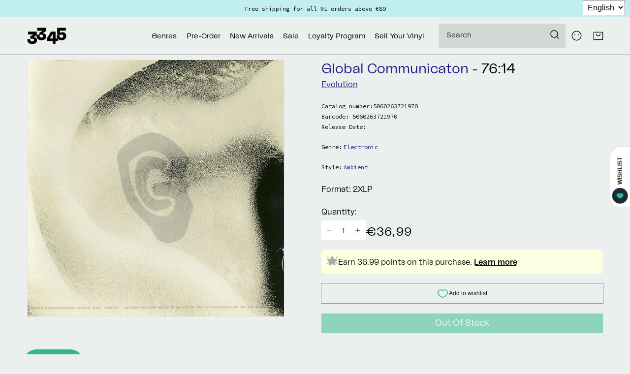

--- FILE ---
content_type: text/html; charset=utf-8
request_url: https://3345.nl/products/global-communicaton-76-14
body_size: 66732
content:















<!doctype html>
<html class="no-js" lang="en">
  <head>
    <!-- Start cookieyes banner -->
    <script id="cookieyes" type="text/javascript" src="https://cdn-cookieyes.com/common/shopify.js"></script>
    <script
      id="cookieyes"
      type="text/javascript"
      src="https://cdn-cookieyes.com/client_data/c96d28f2548490cfd02b66dc/script.js"
    ></script>
    <!-- End cookieyes banner -->

    <!-- Google Tag Manager -->
    <script>
      (function (w, d, s, l, i) {
        w[l] = w[l] || [];
        w[l].push({ 'gtm.start': new Date().getTime(), event: 'gtm.js' });
        var f = d.getElementsByTagName(s)[0],
          j = d.createElement(s),
          dl = l != 'dataLayer' ? '&l=' + l : '';
        j.async = true;
        j.src = 'https://www.googletagmanager.com/gtm.js?id=' + i + dl;
        f.parentNode.insertBefore(j, f);
      })(window, document, 'script', 'dataLayer', 'GTM-MLBF5PK3');
    </script>
    <!-- End Google Tag Manager -->
    <meta name="google-site-verification" content="m2QLUQKLj5B1aNmZtronRxAkXDnYT5oDdOIJlsNz4iQ">
    <meta charset="utf-8">
    <meta http-equiv="X-UA-Compatible" content="IE=edge">
    <meta name="viewport" content="width=device-width,initial-scale=1">
    <meta name="theme-color" content="">
    <link rel="canonical" href="https://3345.nl/products/global-communicaton-76-14">
    <link rel="preconnect" href="https://cdn.shopify.com" crossorigin><link rel="icon" type="image/png" href="//3345.nl/cdn/shop/files/favicon-clean_32x32.png?v=1751990796"><link rel="preconnect" href="https://fonts.shopifycdn.com" crossorigin><title>
      Global Communicaton - 76:14
 &ndash; 3345 Record Store The Hague</title>

    

    

<meta property="og:site_name" content="3345 Record Store The Hague">
<meta property="og:url" content="https://3345.nl/products/global-communicaton-76-14">
<meta property="og:title" content="Global Communicaton - 76:14">
<meta property="og:type" content="product">
<meta property="og:description" content="3345 is an independent record store in The Hague. Shop new and used vinyl, LPs, CDs and cassettes. Featured genres include dance, electronic, jazz, soul and more. Visit our store on Noordeinde or order online with fast shipping."><meta property="og:image" content="http://3345.nl/cdn/shop/products/R-3300-1245557981_jpeg_860ec237-de05-4855-b563-2db64079f507.jpg?v=1600684432">
  <meta property="og:image:secure_url" content="https://3345.nl/cdn/shop/products/R-3300-1245557981_jpeg_860ec237-de05-4855-b563-2db64079f507.jpg?v=1600684432">
  <meta property="og:image:width" content="600">
  <meta property="og:image:height" content="600"><meta property="og:price:amount" content="36,99">
  <meta property="og:price:currency" content="EUR"><meta name="twitter:card" content="summary_large_image">
<meta name="twitter:title" content="Global Communicaton - 76:14">
<meta name="twitter:description" content="3345 is an independent record store in The Hague. Shop new and used vinyl, LPs, CDs and cassettes. Featured genres include dance, electronic, jazz, soul and more. Visit our store on Noordeinde or order online with fast shipping.">


    <script src="//3345.nl/cdn/shop/t/47/assets/theme.js?v=97117187301334433821716408726" defer="defer"></script>
    <script src="//3345.nl/cdn/shop/t/47/assets/global.js?v=112247163384263986751750947869" defer="defer"></script>
    <script src="//3345.nl/cdn/shop/t/47/assets/main.js?v=3226756802533691531750947870" defer="defer"></script>
    

    
  <script>window.performance && window.performance.mark && window.performance.mark('shopify.content_for_header.start');</script><meta name="google-site-verification" content="m2QLUQKLj5B1aNmZtronRxAkXDnYT5oDdOIJlsNz4iQ">
<meta name="facebook-domain-verification" content="pw40rbvuwzj4d223ujgkwpownorcur">
<meta id="shopify-digital-wallet" name="shopify-digital-wallet" content="/25994035259/digital_wallets/dialog">
<meta name="shopify-checkout-api-token" content="f8cbb785c524110b187a0ccbc13d560f">
<meta id="in-context-paypal-metadata" data-shop-id="25994035259" data-venmo-supported="false" data-environment="production" data-locale="en_US" data-paypal-v4="true" data-currency="EUR">
<link rel="alternate" hreflang="x-default" href="https://3345.nl/products/global-communicaton-76-14">
<link rel="alternate" hreflang="en" href="https://3345.nl/products/global-communicaton-76-14">
<link rel="alternate" hreflang="nl" href="https://3345.nl/nl/products/global-communicaton-76-14">
<link rel="alternate" type="application/json+oembed" href="https://3345.nl/products/global-communicaton-76-14.oembed">
<script async="async" src="/checkouts/internal/preloads.js?locale=en-NL"></script>
<link rel="preconnect" href="https://shop.app" crossorigin="anonymous">
<script async="async" src="https://shop.app/checkouts/internal/preloads.js?locale=en-NL&shop_id=25994035259" crossorigin="anonymous"></script>
<script id="apple-pay-shop-capabilities" type="application/json">{"shopId":25994035259,"countryCode":"NL","currencyCode":"EUR","merchantCapabilities":["supports3DS"],"merchantId":"gid:\/\/shopify\/Shop\/25994035259","merchantName":"3345 Record Store The Hague","requiredBillingContactFields":["postalAddress","email"],"requiredShippingContactFields":["postalAddress","email"],"shippingType":"shipping","supportedNetworks":["visa","maestro","masterCard","amex"],"total":{"type":"pending","label":"3345 Record Store The Hague","amount":"1.00"},"shopifyPaymentsEnabled":true,"supportsSubscriptions":true}</script>
<script id="shopify-features" type="application/json">{"accessToken":"f8cbb785c524110b187a0ccbc13d560f","betas":["rich-media-storefront-analytics"],"domain":"3345.nl","predictiveSearch":true,"shopId":25994035259,"locale":"en"}</script>
<script>var Shopify = Shopify || {};
Shopify.shop = "3345-test.myshopify.com";
Shopify.locale = "en";
Shopify.currency = {"active":"EUR","rate":"1.0"};
Shopify.country = "NL";
Shopify.theme = {"name":"3345-theme\/master","id":166598541656,"schema_name":"3345","schema_version":"0.0","theme_store_id":null,"role":"main"};
Shopify.theme.handle = "null";
Shopify.theme.style = {"id":null,"handle":null};
Shopify.cdnHost = "3345.nl/cdn";
Shopify.routes = Shopify.routes || {};
Shopify.routes.root = "/";</script>
<script type="module">!function(o){(o.Shopify=o.Shopify||{}).modules=!0}(window);</script>
<script>!function(o){function n(){var o=[];function n(){o.push(Array.prototype.slice.apply(arguments))}return n.q=o,n}var t=o.Shopify=o.Shopify||{};t.loadFeatures=n(),t.autoloadFeatures=n()}(window);</script>
<script>
  window.ShopifyPay = window.ShopifyPay || {};
  window.ShopifyPay.apiHost = "shop.app\/pay";
  window.ShopifyPay.redirectState = null;
</script>
<script id="shop-js-analytics" type="application/json">{"pageType":"product"}</script>
<script defer="defer" async type="module" src="//3345.nl/cdn/shopifycloud/shop-js/modules/v2/client.init-shop-cart-sync_C5BV16lS.en.esm.js"></script>
<script defer="defer" async type="module" src="//3345.nl/cdn/shopifycloud/shop-js/modules/v2/chunk.common_CygWptCX.esm.js"></script>
<script type="module">
  await import("//3345.nl/cdn/shopifycloud/shop-js/modules/v2/client.init-shop-cart-sync_C5BV16lS.en.esm.js");
await import("//3345.nl/cdn/shopifycloud/shop-js/modules/v2/chunk.common_CygWptCX.esm.js");

  window.Shopify.SignInWithShop?.initShopCartSync?.({"fedCMEnabled":true,"windoidEnabled":true});

</script>
<script>
  window.Shopify = window.Shopify || {};
  if (!window.Shopify.featureAssets) window.Shopify.featureAssets = {};
  window.Shopify.featureAssets['shop-js'] = {"shop-cart-sync":["modules/v2/client.shop-cart-sync_ZFArdW7E.en.esm.js","modules/v2/chunk.common_CygWptCX.esm.js"],"init-fed-cm":["modules/v2/client.init-fed-cm_CmiC4vf6.en.esm.js","modules/v2/chunk.common_CygWptCX.esm.js"],"shop-button":["modules/v2/client.shop-button_tlx5R9nI.en.esm.js","modules/v2/chunk.common_CygWptCX.esm.js"],"shop-cash-offers":["modules/v2/client.shop-cash-offers_DOA2yAJr.en.esm.js","modules/v2/chunk.common_CygWptCX.esm.js","modules/v2/chunk.modal_D71HUcav.esm.js"],"init-windoid":["modules/v2/client.init-windoid_sURxWdc1.en.esm.js","modules/v2/chunk.common_CygWptCX.esm.js"],"shop-toast-manager":["modules/v2/client.shop-toast-manager_ClPi3nE9.en.esm.js","modules/v2/chunk.common_CygWptCX.esm.js"],"init-shop-email-lookup-coordinator":["modules/v2/client.init-shop-email-lookup-coordinator_B8hsDcYM.en.esm.js","modules/v2/chunk.common_CygWptCX.esm.js"],"init-shop-cart-sync":["modules/v2/client.init-shop-cart-sync_C5BV16lS.en.esm.js","modules/v2/chunk.common_CygWptCX.esm.js"],"avatar":["modules/v2/client.avatar_BTnouDA3.en.esm.js"],"pay-button":["modules/v2/client.pay-button_FdsNuTd3.en.esm.js","modules/v2/chunk.common_CygWptCX.esm.js"],"init-customer-accounts":["modules/v2/client.init-customer-accounts_DxDtT_ad.en.esm.js","modules/v2/client.shop-login-button_C5VAVYt1.en.esm.js","modules/v2/chunk.common_CygWptCX.esm.js","modules/v2/chunk.modal_D71HUcav.esm.js"],"init-shop-for-new-customer-accounts":["modules/v2/client.init-shop-for-new-customer-accounts_ChsxoAhi.en.esm.js","modules/v2/client.shop-login-button_C5VAVYt1.en.esm.js","modules/v2/chunk.common_CygWptCX.esm.js","modules/v2/chunk.modal_D71HUcav.esm.js"],"shop-login-button":["modules/v2/client.shop-login-button_C5VAVYt1.en.esm.js","modules/v2/chunk.common_CygWptCX.esm.js","modules/v2/chunk.modal_D71HUcav.esm.js"],"init-customer-accounts-sign-up":["modules/v2/client.init-customer-accounts-sign-up_CPSyQ0Tj.en.esm.js","modules/v2/client.shop-login-button_C5VAVYt1.en.esm.js","modules/v2/chunk.common_CygWptCX.esm.js","modules/v2/chunk.modal_D71HUcav.esm.js"],"shop-follow-button":["modules/v2/client.shop-follow-button_Cva4Ekp9.en.esm.js","modules/v2/chunk.common_CygWptCX.esm.js","modules/v2/chunk.modal_D71HUcav.esm.js"],"checkout-modal":["modules/v2/client.checkout-modal_BPM8l0SH.en.esm.js","modules/v2/chunk.common_CygWptCX.esm.js","modules/v2/chunk.modal_D71HUcav.esm.js"],"lead-capture":["modules/v2/client.lead-capture_Bi8yE_yS.en.esm.js","modules/v2/chunk.common_CygWptCX.esm.js","modules/v2/chunk.modal_D71HUcav.esm.js"],"shop-login":["modules/v2/client.shop-login_D6lNrXab.en.esm.js","modules/v2/chunk.common_CygWptCX.esm.js","modules/v2/chunk.modal_D71HUcav.esm.js"],"payment-terms":["modules/v2/client.payment-terms_CZxnsJam.en.esm.js","modules/v2/chunk.common_CygWptCX.esm.js","modules/v2/chunk.modal_D71HUcav.esm.js"]};
</script>
<script>(function() {
  var isLoaded = false;
  function asyncLoad() {
    if (isLoaded) return;
    isLoaded = true;
    var urls = ["https:\/\/static.klaviyo.com\/onsite\/js\/klaviyo.js?company_id=RTEbYf\u0026shop=3345-test.myshopify.com","https:\/\/static.klaviyo.com\/onsite\/js\/klaviyo.js?company_id=RTEbYf\u0026shop=3345-test.myshopify.com","https:\/\/static.klaviyo.com\/onsite\/js\/klaviyo.js?company_id=RZgwjZ\u0026shop=3345-test.myshopify.com","https:\/\/tseish-app.connect.trustedshops.com\/esc.js?apiBaseUrl=aHR0cHM6Ly90c2Vpc2gtYXBwLmNvbm5lY3QudHJ1c3RlZHNob3BzLmNvbQ==\u0026instanceId=MzM0NS10ZXN0Lm15c2hvcGlmeS5jb20=\u0026shop=3345-test.myshopify.com","https:\/\/na.shgcdn3.com\/pixel-collector.js?shop=3345-test.myshopify.com","https:\/\/easy-language-translate.joboapps.com\/script\/3016\/jobo_language_e76753b0f698cc7a970b2ee974677331.js?shop=3345-test.myshopify.com"];
    for (var i = 0; i < urls.length; i++) {
      var s = document.createElement('script');
      s.type = 'text/javascript';
      s.async = true;
      s.src = urls[i];
      var x = document.getElementsByTagName('script')[0];
      x.parentNode.insertBefore(s, x);
    }
  };
  if(window.attachEvent) {
    window.attachEvent('onload', asyncLoad);
  } else {
    window.addEventListener('load', asyncLoad, false);
  }
})();</script>
<script id="__st">var __st={"a":25994035259,"offset":3600,"reqid":"930a72b3-efab-4d00-a069-7cc511bfc394-1768758248","pageurl":"3345.nl\/products\/global-communicaton-76-14","u":"7c1941ee9837","p":"product","rtyp":"product","rid":5036358664251};</script>
<script>window.ShopifyPaypalV4VisibilityTracking = true;</script>
<script id="captcha-bootstrap">!function(){'use strict';const t='contact',e='account',n='new_comment',o=[[t,t],['blogs',n],['comments',n],[t,'customer']],c=[[e,'customer_login'],[e,'guest_login'],[e,'recover_customer_password'],[e,'create_customer']],r=t=>t.map((([t,e])=>`form[action*='/${t}']:not([data-nocaptcha='true']) input[name='form_type'][value='${e}']`)).join(','),a=t=>()=>t?[...document.querySelectorAll(t)].map((t=>t.form)):[];function s(){const t=[...o],e=r(t);return a(e)}const i='password',u='form_key',d=['recaptcha-v3-token','g-recaptcha-response','h-captcha-response',i],f=()=>{try{return window.sessionStorage}catch{return}},m='__shopify_v',_=t=>t.elements[u];function p(t,e,n=!1){try{const o=window.sessionStorage,c=JSON.parse(o.getItem(e)),{data:r}=function(t){const{data:e,action:n}=t;return t[m]||n?{data:e,action:n}:{data:t,action:n}}(c);for(const[e,n]of Object.entries(r))t.elements[e]&&(t.elements[e].value=n);n&&o.removeItem(e)}catch(o){console.error('form repopulation failed',{error:o})}}const l='form_type',E='cptcha';function T(t){t.dataset[E]=!0}const w=window,h=w.document,L='Shopify',v='ce_forms',y='captcha';let A=!1;((t,e)=>{const n=(g='f06e6c50-85a8-45c8-87d0-21a2b65856fe',I='https://cdn.shopify.com/shopifycloud/storefront-forms-hcaptcha/ce_storefront_forms_captcha_hcaptcha.v1.5.2.iife.js',D={infoText:'Protected by hCaptcha',privacyText:'Privacy',termsText:'Terms'},(t,e,n)=>{const o=w[L][v],c=o.bindForm;if(c)return c(t,g,e,D).then(n);var r;o.q.push([[t,g,e,D],n]),r=I,A||(h.body.append(Object.assign(h.createElement('script'),{id:'captcha-provider',async:!0,src:r})),A=!0)});var g,I,D;w[L]=w[L]||{},w[L][v]=w[L][v]||{},w[L][v].q=[],w[L][y]=w[L][y]||{},w[L][y].protect=function(t,e){n(t,void 0,e),T(t)},Object.freeze(w[L][y]),function(t,e,n,w,h,L){const[v,y,A,g]=function(t,e,n){const i=e?o:[],u=t?c:[],d=[...i,...u],f=r(d),m=r(i),_=r(d.filter((([t,e])=>n.includes(e))));return[a(f),a(m),a(_),s()]}(w,h,L),I=t=>{const e=t.target;return e instanceof HTMLFormElement?e:e&&e.form},D=t=>v().includes(t);t.addEventListener('submit',(t=>{const e=I(t);if(!e)return;const n=D(e)&&!e.dataset.hcaptchaBound&&!e.dataset.recaptchaBound,o=_(e),c=g().includes(e)&&(!o||!o.value);(n||c)&&t.preventDefault(),c&&!n&&(function(t){try{if(!f())return;!function(t){const e=f();if(!e)return;const n=_(t);if(!n)return;const o=n.value;o&&e.removeItem(o)}(t);const e=Array.from(Array(32),(()=>Math.random().toString(36)[2])).join('');!function(t,e){_(t)||t.append(Object.assign(document.createElement('input'),{type:'hidden',name:u})),t.elements[u].value=e}(t,e),function(t,e){const n=f();if(!n)return;const o=[...t.querySelectorAll(`input[type='${i}']`)].map((({name:t})=>t)),c=[...d,...o],r={};for(const[a,s]of new FormData(t).entries())c.includes(a)||(r[a]=s);n.setItem(e,JSON.stringify({[m]:1,action:t.action,data:r}))}(t,e)}catch(e){console.error('failed to persist form',e)}}(e),e.submit())}));const S=(t,e)=>{t&&!t.dataset[E]&&(n(t,e.some((e=>e===t))),T(t))};for(const o of['focusin','change'])t.addEventListener(o,(t=>{const e=I(t);D(e)&&S(e,y())}));const B=e.get('form_key'),M=e.get(l),P=B&&M;t.addEventListener('DOMContentLoaded',(()=>{const t=y();if(P)for(const e of t)e.elements[l].value===M&&p(e,B);[...new Set([...A(),...v().filter((t=>'true'===t.dataset.shopifyCaptcha))])].forEach((e=>S(e,t)))}))}(h,new URLSearchParams(w.location.search),n,t,e,['guest_login'])})(!0,!0)}();</script>
<script integrity="sha256-4kQ18oKyAcykRKYeNunJcIwy7WH5gtpwJnB7kiuLZ1E=" data-source-attribution="shopify.loadfeatures" defer="defer" src="//3345.nl/cdn/shopifycloud/storefront/assets/storefront/load_feature-a0a9edcb.js" crossorigin="anonymous"></script>
<script crossorigin="anonymous" defer="defer" src="//3345.nl/cdn/shopifycloud/storefront/assets/shopify_pay/storefront-65b4c6d7.js?v=20250812"></script>
<script data-source-attribution="shopify.dynamic_checkout.dynamic.init">var Shopify=Shopify||{};Shopify.PaymentButton=Shopify.PaymentButton||{isStorefrontPortableWallets:!0,init:function(){window.Shopify.PaymentButton.init=function(){};var t=document.createElement("script");t.src="https://3345.nl/cdn/shopifycloud/portable-wallets/latest/portable-wallets.en.js",t.type="module",document.head.appendChild(t)}};
</script>
<script data-source-attribution="shopify.dynamic_checkout.buyer_consent">
  function portableWalletsHideBuyerConsent(e){var t=document.getElementById("shopify-buyer-consent"),n=document.getElementById("shopify-subscription-policy-button");t&&n&&(t.classList.add("hidden"),t.setAttribute("aria-hidden","true"),n.removeEventListener("click",e))}function portableWalletsShowBuyerConsent(e){var t=document.getElementById("shopify-buyer-consent"),n=document.getElementById("shopify-subscription-policy-button");t&&n&&(t.classList.remove("hidden"),t.removeAttribute("aria-hidden"),n.addEventListener("click",e))}window.Shopify?.PaymentButton&&(window.Shopify.PaymentButton.hideBuyerConsent=portableWalletsHideBuyerConsent,window.Shopify.PaymentButton.showBuyerConsent=portableWalletsShowBuyerConsent);
</script>
<script data-source-attribution="shopify.dynamic_checkout.cart.bootstrap">document.addEventListener("DOMContentLoaded",(function(){function t(){return document.querySelector("shopify-accelerated-checkout-cart, shopify-accelerated-checkout")}if(t())Shopify.PaymentButton.init();else{new MutationObserver((function(e,n){t()&&(Shopify.PaymentButton.init(),n.disconnect())})).observe(document.body,{childList:!0,subtree:!0})}}));
</script>
<link id="shopify-accelerated-checkout-styles" rel="stylesheet" media="screen" href="https://3345.nl/cdn/shopifycloud/portable-wallets/latest/accelerated-checkout-backwards-compat.css" crossorigin="anonymous">
<style id="shopify-accelerated-checkout-cart">
        #shopify-buyer-consent {
  margin-top: 1em;
  display: inline-block;
  width: 100%;
}

#shopify-buyer-consent.hidden {
  display: none;
}

#shopify-subscription-policy-button {
  background: none;
  border: none;
  padding: 0;
  text-decoration: underline;
  font-size: inherit;
  cursor: pointer;
}

#shopify-subscription-policy-button::before {
  box-shadow: none;
}

      </style>
<script id="sections-script" data-sections="product-recommendations" defer="defer" src="//3345.nl/cdn/shop/t/47/compiled_assets/scripts.js?v=23027"></script>
<script>window.performance && window.performance.mark && window.performance.mark('shopify.content_for_header.end');</script>
  





  <script type="text/javascript">
    
      window.__shgMoneyFormat = window.__shgMoneyFormat || {"AED":{"currency":"AED","currency_symbol":"د.إ","currency_symbol_location":"left","decimal_places":2,"decimal_separator":",","thousands_separator":"."},"AFN":{"currency":"AFN","currency_symbol":"؋","currency_symbol_location":"left","decimal_places":2,"decimal_separator":",","thousands_separator":"."},"ALL":{"currency":"ALL","currency_symbol":"L","currency_symbol_location":"left","decimal_places":2,"decimal_separator":",","thousands_separator":"."},"AMD":{"currency":"AMD","currency_symbol":"դր.","currency_symbol_location":"left","decimal_places":2,"decimal_separator":",","thousands_separator":"."},"ANG":{"currency":"ANG","currency_symbol":"ƒ","currency_symbol_location":"left","decimal_places":2,"decimal_separator":",","thousands_separator":"."},"AUD":{"currency":"AUD","currency_symbol":"$","currency_symbol_location":"left","decimal_places":2,"decimal_separator":",","thousands_separator":"."},"AWG":{"currency":"AWG","currency_symbol":"ƒ","currency_symbol_location":"left","decimal_places":2,"decimal_separator":",","thousands_separator":"."},"AZN":{"currency":"AZN","currency_symbol":"₼","currency_symbol_location":"left","decimal_places":2,"decimal_separator":",","thousands_separator":"."},"BAM":{"currency":"BAM","currency_symbol":"КМ","currency_symbol_location":"left","decimal_places":2,"decimal_separator":",","thousands_separator":"."},"BBD":{"currency":"BBD","currency_symbol":"$","currency_symbol_location":"left","decimal_places":2,"decimal_separator":",","thousands_separator":"."},"BDT":{"currency":"BDT","currency_symbol":"৳","currency_symbol_location":"left","decimal_places":2,"decimal_separator":",","thousands_separator":"."},"BIF":{"currency":"BIF","currency_symbol":"Fr","currency_symbol_location":"left","decimal_places":2,"decimal_separator":",","thousands_separator":"."},"BND":{"currency":"BND","currency_symbol":"$","currency_symbol_location":"left","decimal_places":2,"decimal_separator":",","thousands_separator":"."},"BOB":{"currency":"BOB","currency_symbol":"Bs.","currency_symbol_location":"left","decimal_places":2,"decimal_separator":",","thousands_separator":"."},"BSD":{"currency":"BSD","currency_symbol":"$","currency_symbol_location":"left","decimal_places":2,"decimal_separator":",","thousands_separator":"."},"BWP":{"currency":"BWP","currency_symbol":"P","currency_symbol_location":"left","decimal_places":2,"decimal_separator":",","thousands_separator":"."},"BZD":{"currency":"BZD","currency_symbol":"$","currency_symbol_location":"left","decimal_places":2,"decimal_separator":",","thousands_separator":"."},"CAD":{"currency":"CAD","currency_symbol":"$","currency_symbol_location":"left","decimal_places":2,"decimal_separator":",","thousands_separator":"."},"CDF":{"currency":"CDF","currency_symbol":"Fr","currency_symbol_location":"left","decimal_places":2,"decimal_separator":",","thousands_separator":"."},"CHF":{"currency":"CHF","currency_symbol":"CHF","currency_symbol_location":"left","decimal_places":2,"decimal_separator":",","thousands_separator":"."},"CNY":{"currency":"CNY","currency_symbol":"¥","currency_symbol_location":"left","decimal_places":2,"decimal_separator":",","thousands_separator":"."},"CRC":{"currency":"CRC","currency_symbol":"₡","currency_symbol_location":"left","decimal_places":2,"decimal_separator":",","thousands_separator":"."},"CVE":{"currency":"CVE","currency_symbol":"$","currency_symbol_location":"left","decimal_places":2,"decimal_separator":",","thousands_separator":"."},"CZK":{"currency":"CZK","currency_symbol":"Kč","currency_symbol_location":"left","decimal_places":2,"decimal_separator":",","thousands_separator":"."},"DJF":{"currency":"DJF","currency_symbol":"Fdj","currency_symbol_location":"left","decimal_places":2,"decimal_separator":",","thousands_separator":"."},"DKK":{"currency":"DKK","currency_symbol":"kr.","currency_symbol_location":"left","decimal_places":2,"decimal_separator":",","thousands_separator":"."},"DOP":{"currency":"DOP","currency_symbol":"$","currency_symbol_location":"left","decimal_places":2,"decimal_separator":",","thousands_separator":"."},"DZD":{"currency":"DZD","currency_symbol":"د.ج","currency_symbol_location":"left","decimal_places":2,"decimal_separator":",","thousands_separator":"."},"EGP":{"currency":"EGP","currency_symbol":"ج.م","currency_symbol_location":"left","decimal_places":2,"decimal_separator":",","thousands_separator":"."},"ETB":{"currency":"ETB","currency_symbol":"Br","currency_symbol_location":"left","decimal_places":2,"decimal_separator":",","thousands_separator":"."},"EUR":{"currency":"EUR","currency_symbol":"€","currency_symbol_location":"left","decimal_places":2,"decimal_separator":",","thousands_separator":"."},"FJD":{"currency":"FJD","currency_symbol":"$","currency_symbol_location":"left","decimal_places":2,"decimal_separator":",","thousands_separator":"."},"FKP":{"currency":"FKP","currency_symbol":"£","currency_symbol_location":"left","decimal_places":2,"decimal_separator":",","thousands_separator":"."},"GBP":{"currency":"GBP","currency_symbol":"£","currency_symbol_location":"left","decimal_places":2,"decimal_separator":",","thousands_separator":"."},"GMD":{"currency":"GMD","currency_symbol":"D","currency_symbol_location":"left","decimal_places":2,"decimal_separator":",","thousands_separator":"."},"GNF":{"currency":"GNF","currency_symbol":"Fr","currency_symbol_location":"left","decimal_places":2,"decimal_separator":",","thousands_separator":"."},"GTQ":{"currency":"GTQ","currency_symbol":"Q","currency_symbol_location":"left","decimal_places":2,"decimal_separator":",","thousands_separator":"."},"GYD":{"currency":"GYD","currency_symbol":"$","currency_symbol_location":"left","decimal_places":2,"decimal_separator":",","thousands_separator":"."},"HKD":{"currency":"HKD","currency_symbol":"$","currency_symbol_location":"left","decimal_places":2,"decimal_separator":",","thousands_separator":"."},"HNL":{"currency":"HNL","currency_symbol":"L","currency_symbol_location":"left","decimal_places":2,"decimal_separator":",","thousands_separator":"."},"HUF":{"currency":"HUF","currency_symbol":"Ft","currency_symbol_location":"left","decimal_places":2,"decimal_separator":",","thousands_separator":"."},"IDR":{"currency":"IDR","currency_symbol":"Rp","currency_symbol_location":"left","decimal_places":2,"decimal_separator":",","thousands_separator":"."},"ILS":{"currency":"ILS","currency_symbol":"₪","currency_symbol_location":"left","decimal_places":2,"decimal_separator":",","thousands_separator":"."},"INR":{"currency":"INR","currency_symbol":"₹","currency_symbol_location":"left","decimal_places":2,"decimal_separator":",","thousands_separator":"."},"ISK":{"currency":"ISK","currency_symbol":"kr.","currency_symbol_location":"left","decimal_places":2,"decimal_separator":",","thousands_separator":"."},"JMD":{"currency":"JMD","currency_symbol":"$","currency_symbol_location":"left","decimal_places":2,"decimal_separator":",","thousands_separator":"."},"JPY":{"currency":"JPY","currency_symbol":"¥","currency_symbol_location":"left","decimal_places":2,"decimal_separator":",","thousands_separator":"."},"KES":{"currency":"KES","currency_symbol":"KSh","currency_symbol_location":"left","decimal_places":2,"decimal_separator":",","thousands_separator":"."},"KGS":{"currency":"KGS","currency_symbol":"som","currency_symbol_location":"left","decimal_places":2,"decimal_separator":",","thousands_separator":"."},"KHR":{"currency":"KHR","currency_symbol":"៛","currency_symbol_location":"left","decimal_places":2,"decimal_separator":",","thousands_separator":"."},"KMF":{"currency":"KMF","currency_symbol":"Fr","currency_symbol_location":"left","decimal_places":2,"decimal_separator":",","thousands_separator":"."},"KRW":{"currency":"KRW","currency_symbol":"₩","currency_symbol_location":"left","decimal_places":2,"decimal_separator":",","thousands_separator":"."},"KYD":{"currency":"KYD","currency_symbol":"$","currency_symbol_location":"left","decimal_places":2,"decimal_separator":",","thousands_separator":"."},"KZT":{"currency":"KZT","currency_symbol":"₸","currency_symbol_location":"left","decimal_places":2,"decimal_separator":",","thousands_separator":"."},"LAK":{"currency":"LAK","currency_symbol":"₭","currency_symbol_location":"left","decimal_places":2,"decimal_separator":",","thousands_separator":"."},"LBP":{"currency":"LBP","currency_symbol":"ل.ل","currency_symbol_location":"left","decimal_places":2,"decimal_separator":",","thousands_separator":"."},"LKR":{"currency":"LKR","currency_symbol":"₨","currency_symbol_location":"left","decimal_places":2,"decimal_separator":",","thousands_separator":"."},"MAD":{"currency":"MAD","currency_symbol":"د.م.","currency_symbol_location":"left","decimal_places":2,"decimal_separator":",","thousands_separator":"."},"MDL":{"currency":"MDL","currency_symbol":"L","currency_symbol_location":"left","decimal_places":2,"decimal_separator":",","thousands_separator":"."},"MKD":{"currency":"MKD","currency_symbol":"ден","currency_symbol_location":"left","decimal_places":2,"decimal_separator":",","thousands_separator":"."},"MMK":{"currency":"MMK","currency_symbol":"K","currency_symbol_location":"left","decimal_places":2,"decimal_separator":",","thousands_separator":"."},"MNT":{"currency":"MNT","currency_symbol":"₮","currency_symbol_location":"left","decimal_places":2,"decimal_separator":",","thousands_separator":"."},"MOP":{"currency":"MOP","currency_symbol":"P","currency_symbol_location":"left","decimal_places":2,"decimal_separator":",","thousands_separator":"."},"MUR":{"currency":"MUR","currency_symbol":"₨","currency_symbol_location":"left","decimal_places":2,"decimal_separator":",","thousands_separator":"."},"MVR":{"currency":"MVR","currency_symbol":"MVR","currency_symbol_location":"left","decimal_places":2,"decimal_separator":",","thousands_separator":"."},"MWK":{"currency":"MWK","currency_symbol":"MK","currency_symbol_location":"left","decimal_places":2,"decimal_separator":",","thousands_separator":"."},"MYR":{"currency":"MYR","currency_symbol":"RM","currency_symbol_location":"left","decimal_places":2,"decimal_separator":",","thousands_separator":"."},"NGN":{"currency":"NGN","currency_symbol":"₦","currency_symbol_location":"left","decimal_places":2,"decimal_separator":",","thousands_separator":"."},"NIO":{"currency":"NIO","currency_symbol":"C$","currency_symbol_location":"left","decimal_places":2,"decimal_separator":",","thousands_separator":"."},"NPR":{"currency":"NPR","currency_symbol":"Rs.","currency_symbol_location":"left","decimal_places":2,"decimal_separator":",","thousands_separator":"."},"NZD":{"currency":"NZD","currency_symbol":"$","currency_symbol_location":"left","decimal_places":2,"decimal_separator":",","thousands_separator":"."},"PEN":{"currency":"PEN","currency_symbol":"S/","currency_symbol_location":"left","decimal_places":2,"decimal_separator":",","thousands_separator":"."},"PGK":{"currency":"PGK","currency_symbol":"K","currency_symbol_location":"left","decimal_places":2,"decimal_separator":",","thousands_separator":"."},"PHP":{"currency":"PHP","currency_symbol":"₱","currency_symbol_location":"left","decimal_places":2,"decimal_separator":",","thousands_separator":"."},"PKR":{"currency":"PKR","currency_symbol":"₨","currency_symbol_location":"left","decimal_places":2,"decimal_separator":",","thousands_separator":"."},"PLN":{"currency":"PLN","currency_symbol":"zł","currency_symbol_location":"left","decimal_places":2,"decimal_separator":",","thousands_separator":"."},"PYG":{"currency":"PYG","currency_symbol":"₲","currency_symbol_location":"left","decimal_places":2,"decimal_separator":",","thousands_separator":"."},"QAR":{"currency":"QAR","currency_symbol":"ر.ق","currency_symbol_location":"left","decimal_places":2,"decimal_separator":",","thousands_separator":"."},"RON":{"currency":"RON","currency_symbol":"Lei","currency_symbol_location":"left","decimal_places":2,"decimal_separator":",","thousands_separator":"."},"RSD":{"currency":"RSD","currency_symbol":"РСД","currency_symbol_location":"left","decimal_places":2,"decimal_separator":",","thousands_separator":"."},"RWF":{"currency":"RWF","currency_symbol":"FRw","currency_symbol_location":"left","decimal_places":2,"decimal_separator":",","thousands_separator":"."},"SAR":{"currency":"SAR","currency_symbol":"ر.س","currency_symbol_location":"left","decimal_places":2,"decimal_separator":",","thousands_separator":"."},"SBD":{"currency":"SBD","currency_symbol":"$","currency_symbol_location":"left","decimal_places":2,"decimal_separator":",","thousands_separator":"."},"SEK":{"currency":"SEK","currency_symbol":"kr","currency_symbol_location":"left","decimal_places":2,"decimal_separator":",","thousands_separator":"."},"SGD":{"currency":"SGD","currency_symbol":"$","currency_symbol_location":"left","decimal_places":2,"decimal_separator":",","thousands_separator":"."},"SHP":{"currency":"SHP","currency_symbol":"£","currency_symbol_location":"left","decimal_places":2,"decimal_separator":",","thousands_separator":"."},"SLL":{"currency":"SLL","currency_symbol":"Le","currency_symbol_location":"left","decimal_places":2,"decimal_separator":",","thousands_separator":"."},"STD":{"currency":"STD","currency_symbol":"Db","currency_symbol_location":"left","decimal_places":2,"decimal_separator":",","thousands_separator":"."},"THB":{"currency":"THB","currency_symbol":"฿","currency_symbol_location":"left","decimal_places":2,"decimal_separator":",","thousands_separator":"."},"TJS":{"currency":"TJS","currency_symbol":"ЅМ","currency_symbol_location":"left","decimal_places":2,"decimal_separator":",","thousands_separator":"."},"TOP":{"currency":"TOP","currency_symbol":"T$","currency_symbol_location":"left","decimal_places":2,"decimal_separator":",","thousands_separator":"."},"TTD":{"currency":"TTD","currency_symbol":"$","currency_symbol_location":"left","decimal_places":2,"decimal_separator":",","thousands_separator":"."},"TWD":{"currency":"TWD","currency_symbol":"$","currency_symbol_location":"left","decimal_places":2,"decimal_separator":",","thousands_separator":"."},"TZS":{"currency":"TZS","currency_symbol":"Sh","currency_symbol_location":"left","decimal_places":2,"decimal_separator":",","thousands_separator":"."},"UAH":{"currency":"UAH","currency_symbol":"₴","currency_symbol_location":"left","decimal_places":2,"decimal_separator":",","thousands_separator":"."},"UGX":{"currency":"UGX","currency_symbol":"USh","currency_symbol_location":"left","decimal_places":2,"decimal_separator":",","thousands_separator":"."},"USD":{"currency":"USD","currency_symbol":"$","currency_symbol_location":"left","decimal_places":2,"decimal_separator":",","thousands_separator":"."},"UYU":{"currency":"UYU","currency_symbol":"$U","currency_symbol_location":"left","decimal_places":2,"decimal_separator":",","thousands_separator":"."},"UZS":{"currency":"UZS","currency_symbol":"so'm","currency_symbol_location":"left","decimal_places":2,"decimal_separator":",","thousands_separator":"."},"VND":{"currency":"VND","currency_symbol":"₫","currency_symbol_location":"left","decimal_places":2,"decimal_separator":",","thousands_separator":"."},"VUV":{"currency":"VUV","currency_symbol":"Vt","currency_symbol_location":"left","decimal_places":2,"decimal_separator":",","thousands_separator":"."},"WST":{"currency":"WST","currency_symbol":"T","currency_symbol_location":"left","decimal_places":2,"decimal_separator":",","thousands_separator":"."},"XAF":{"currency":"XAF","currency_symbol":"CFA","currency_symbol_location":"left","decimal_places":2,"decimal_separator":",","thousands_separator":"."},"XCD":{"currency":"XCD","currency_symbol":"$","currency_symbol_location":"left","decimal_places":2,"decimal_separator":",","thousands_separator":"."},"XOF":{"currency":"XOF","currency_symbol":"Fr","currency_symbol_location":"left","decimal_places":2,"decimal_separator":",","thousands_separator":"."},"XPF":{"currency":"XPF","currency_symbol":"Fr","currency_symbol_location":"left","decimal_places":2,"decimal_separator":",","thousands_separator":"."},"YER":{"currency":"YER","currency_symbol":"﷼","currency_symbol_location":"left","decimal_places":2,"decimal_separator":",","thousands_separator":"."}};
    
    window.__shgCurrentCurrencyCode = window.__shgCurrentCurrencyCode || {
      currency: "EUR",
      currency_symbol: "€",
      decimal_separator: ".",
      thousands_separator: ",",
      decimal_places: 2,
      currency_symbol_location: "left"
    };
  </script>





    <style data-shopify>
      @font-face {
  font-family: Assistant;
  font-weight: 400;
  font-style: normal;
  font-display: swap;
  src: url("//3345.nl/cdn/fonts/assistant/assistant_n4.9120912a469cad1cc292572851508ca49d12e768.woff2") format("woff2"),
       url("//3345.nl/cdn/fonts/assistant/assistant_n4.6e9875ce64e0fefcd3f4446b7ec9036b3ddd2985.woff") format("woff");
}

      @font-face {
  font-family: Assistant;
  font-weight: 700;
  font-style: normal;
  font-display: swap;
  src: url("//3345.nl/cdn/fonts/assistant/assistant_n7.bf44452348ec8b8efa3aa3068825305886b1c83c.woff2") format("woff2"),
       url("//3345.nl/cdn/fonts/assistant/assistant_n7.0c887fee83f6b3bda822f1150b912c72da0f7b64.woff") format("woff");
}

      
      
      @font-face {
  font-family: Assistant;
  font-weight: 400;
  font-style: normal;
  font-display: swap;
  src: url("//3345.nl/cdn/fonts/assistant/assistant_n4.9120912a469cad1cc292572851508ca49d12e768.woff2") format("woff2"),
       url("//3345.nl/cdn/fonts/assistant/assistant_n4.6e9875ce64e0fefcd3f4446b7ec9036b3ddd2985.woff") format("woff");
}


      :root {
        --font-body-family: 'La Nord';
        --font-body-style: normal;
        --font-body-weight: 300;

        --font-heading-family: 'La Nord';
        --font-heading-style: normal;
        --font-heading-weight: 700;
        --color-black: 0,0,0;
        --color-base-text: 0, 0, 0;
        --color-base-background-1: 235, 239, 238;
        --color-base-background-2: 255, 255, 255;
        --color-base-background-3: 165, 175, 174;
        --color-base-solid-button-labels: 255, 255, 255;
        --color-base-outline-button-labels: 26, 28, 132;
        --color-base-accent-1: 45, 186, 136;
        --color-base-accent-2: 193, 239, 241;
        --color-base-accent-3: 252, 255, 226;
        --payment-terms-background-color: #ebefee;
        --color-white: 255,255,255;
        --gradient-base-background-1: #ebefee;
        --gradient-base-background-2: #ffffff;
        --gradient-base-background-3: #a5afae;
        --gradient-base-accent-1: #2dba88;
        --gradient-base-accent-2: #c1eff1;
        --color-border: var(--color-foreground);
        --page-width: 121rem;
        --page-width-margin: 0rem;
      }

      *,
      *::before,
      *::after {
        box-sizing: inherit;
      }

      html {
        box-sizing: border-box;
        font-size: 62.5%;
        height: 100%;
      }

      body {
        display: grid;
        grid-template-rows: auto auto 1fr auto;
        grid-template-columns: 100%;
        min-height: 100%;
        margin: 0;
        font-size: 1.6rem;
        line-height: 1.8;
        font-family: var(--font-body-family);
        font-style: var(--font-body-style);
        font-weight: var(--font-body-weight);
      }
    </style>

    <link href="//3345.nl/cdn/shop/t/47/assets/theme.css?v=28695330648949676991768217446" rel="stylesheet" type="text/css" media="all" />
    <link href="//3345.nl/cdn/shop/t/47/assets/tailwind.css?v=113561839060856005271750947875" rel="stylesheet" type="text/css" media="all" />

    <link rel="preload" as="font" href="//3345.nl/cdn/shop/t/47/assets/LaNord-Bold.woff2?v=181832420479296100271716408725" type="font/woff2" crossorigin>
<link rel="preload" as="font" href="//3345.nl/cdn/shop/t/47/assets/LaNord-Bold.woff?v=36010893791063900041716408724" type="font/woff" crossorigin>
<link rel="preload" as="font" href="//3345.nl/cdn/shop/t/47/assets/LaNord-Medium.woff2?v=15063656587628825871716408726" type="font/woff2" crossorigin>
<link rel="preload" as="font" href="//3345.nl/cdn/shop/t/47/assets/LaNord-Medium.woff?v=51105889019120611091716408725" type="font/woff" crossorigin>
<link rel="preload" as="font" href="//3345.nl/cdn/shop/t/47/assets/LaNord-Regular.woff2?v=128048005650987509181716408725" type="font/woff2" crossorigin>
<link rel="preload" as="font" href="//3345.nl/cdn/shop/t/47/assets/LaNord-Regular.woff?v=78965781769860328131716408726" type="font/woff" crossorigin>
<link rel="preload" as="font" href="//3345.nl/cdn/shop/t/47/assets/LaNord-SemiLight.woff2?v=151351849564801438271716408727" type="font/woff2" crossorigin>
<link rel="preload" as="font" href="//3345.nl/cdn/shop/t/47/assets/LaNord-SemiLight.woff?v=16683536573610822081716408729" type="font/woff" crossorigin>
<link rel="preload" as="font" href="//3345.nl/cdn/shop/t/47/assets/LaNord-Light.woff2?v=50675393788970719761716408725" type="font/woff2" crossorigin>
<link rel="preload" as="font" href="//3345.nl/cdn/shop/t/47/assets/LaNord-Light.woff?v=148963603542312428531716408727" type="font/woff" crossorigin>
<link rel="preconnect" href="https://fonts.googleapis.com"> 
<link rel="preconnect" href="https://fonts.gstatic.com" crossorigin> 
<link href="https://fonts.googleapis.com/css2?family=Source+Code+Pro&display=swap" rel="stylesheet">

<style>
  @font-face {
    font-family:"La Nord";
    src:
        url("//3345.nl/cdn/shop/t/47/assets/LaNord-Bold.woff2?v=181832420479296100271716408725") format("woff2"),
        url("//3345.nl/cdn/shop/t/47/assets/LaNord-Bold.woff?v=36010893791063900041716408724") format("woff");
    font-display:swap;
    font-style:normal;
    font-weight:700;
  }
  @font-face {
    font-family:"La Nord";
    src:
        url("//3345.nl/cdn/shop/t/47/assets/LaNord-Medium.woff2?v=15063656587628825871716408726") format("woff2"),
        url("//3345.nl/cdn/shop/t/47/assets/LaNord-Medium.woff?v=51105889019120611091716408725") format("woff");
    font-display:swap;
    font-style:normal;
    font-weight:500;
  }
  @font-face {
    font-family:"La Nord";
    src:
        url("//3345.nl/cdn/shop/t/47/assets/LaNord-Regular.woff2?v=128048005650987509181716408725") format("woff2"),
        url("//3345.nl/cdn/shop/t/47/assets/LaNord-Regular.woff?v=78965781769860328131716408726") format("woff");
    font-display:swap;
    font-style:normal;
    font-weight:400;
  }
  @font-face {
    font-family:"La Nord";
    src:
        url("//3345.nl/cdn/shop/t/47/assets/LaNord-SemiLight.woff2?v=151351849564801438271716408727") format("woff2"),
        url("//3345.nl/cdn/shop/t/47/assets/LaNord-SemiLight.woff?v=16683536573610822081716408729") format("woff");
    font-display:swap;
    font-style:normal;
    font-weight:300;
  }
  @font-face {
    font-family:"La Nord";
    src:
        url("//3345.nl/cdn/shop/t/47/assets/LaNord-Light.woff2?v=50675393788970719761716408725") format("woff2"),
        url("//3345.nl/cdn/shop/t/47/assets/LaNord-Light.woff?v=148963603542312428531716408727") format("woff");
    font-display:swap;
    font-style:normal;
    font-weight:200;
  }
</style>
<link
        rel="stylesheet"
        href="//3345.nl/cdn/shop/t/47/assets/component-predictive-search.css?v=161144273746415691091716408726"
        media="print"
        onload="this.media='all'"
      ><script>
      document.documentElement.className = document.documentElement.className.replace('no-js', 'js');
    </script>
    <link rel="preload stylesheet" href="//3345.nl/cdn/shop/t/47/assets/boost-pfs-instant-search.css?v=181755210763522056141716408726" as="style"><link href="//3345.nl/cdn/shop/t/47/assets/boost-pfs-custom.css?v=44699477069355484461716408737" rel="stylesheet" type="text/css" media="all" />
<style data-id="boost-pfs-style" type="text/css">
    .boost-pfs-filter-option-title-text {}

   .boost-pfs-filter-tree-v .boost-pfs-filter-option-title-text:before {}
    .boost-pfs-filter-tree-v .boost-pfs-filter-option.boost-pfs-filter-option-collapsed .boost-pfs-filter-option-title-text:before {}
    .boost-pfs-filter-tree-h .boost-pfs-filter-option-title-heading:before {}

    .boost-pfs-filter-refine-by .boost-pfs-filter-option-title h3 {}

    .boost-pfs-filter-option-content .boost-pfs-filter-option-item-list .boost-pfs-filter-option-item button,
    .boost-pfs-filter-option-content .boost-pfs-filter-option-item-list .boost-pfs-filter-option-item .boost-pfs-filter-button,
    .boost-pfs-filter-option-range-amount input,
    .boost-pfs-filter-tree-v .boost-pfs-filter-refine-by .boost-pfs-filter-refine-by-items .refine-by-item,
    .boost-pfs-filter-refine-by-wrapper-v .boost-pfs-filter-refine-by .boost-pfs-filter-refine-by-items .refine-by-item,
    .boost-pfs-filter-refine-by .boost-pfs-filter-option-title,
    .boost-pfs-filter-refine-by .boost-pfs-filter-refine-by-items .refine-by-item>a,
    .boost-pfs-filter-refine-by>span,
    .boost-pfs-filter-clear,
    .boost-pfs-filter-clear-all{}
    .boost-pfs-filter-tree-h .boost-pfs-filter-pc .boost-pfs-filter-refine-by-items .refine-by-item .boost-pfs-filter-clear .refine-by-type, 
    .boost-pfs-filter-refine-by-wrapper-h .boost-pfs-filter-pc .boost-pfs-filter-refine-by-items .refine-by-item .boost-pfs-filter-clear .refine-by-type {}

    .boost-pfs-filter-option-multi-level-collections .boost-pfs-filter-option-multi-level-list .boost-pfs-filter-option-item .boost-pfs-filter-button-arrow .boost-pfs-arrow:before,
    .boost-pfs-filter-option-multi-level-tag .boost-pfs-filter-option-multi-level-list .boost-pfs-filter-option-item .boost-pfs-filter-button-arrow .boost-pfs-arrow:before {}

    .boost-pfs-filter-refine-by-wrapper-v .boost-pfs-filter-refine-by .boost-pfs-filter-refine-by-items .refine-by-item .boost-pfs-filter-clear:after, 
    .boost-pfs-filter-refine-by-wrapper-v .boost-pfs-filter-refine-by .boost-pfs-filter-refine-by-items .refine-by-item .boost-pfs-filter-clear:before, 
    .boost-pfs-filter-tree-v .boost-pfs-filter-refine-by .boost-pfs-filter-refine-by-items .refine-by-item .boost-pfs-filter-clear:after, 
    .boost-pfs-filter-tree-v .boost-pfs-filter-refine-by .boost-pfs-filter-refine-by-items .refine-by-item .boost-pfs-filter-clear:before,
    .boost-pfs-filter-refine-by-wrapper-h .boost-pfs-filter-pc .boost-pfs-filter-refine-by-items .refine-by-item .boost-pfs-filter-clear:after, 
    .boost-pfs-filter-refine-by-wrapper-h .boost-pfs-filter-pc .boost-pfs-filter-refine-by-items .refine-by-item .boost-pfs-filter-clear:before, 
    .boost-pfs-filter-tree-h .boost-pfs-filter-pc .boost-pfs-filter-refine-by-items .refine-by-item .boost-pfs-filter-clear:after, 
    .boost-pfs-filter-tree-h .boost-pfs-filter-pc .boost-pfs-filter-refine-by-items .refine-by-item .boost-pfs-filter-clear:before {}
    .boost-pfs-filter-option-range-slider .noUi-value-horizontal {}

    .boost-pfs-filter-tree-mobile-button button,
    .boost-pfs-filter-top-sorting-mobile button {}
    .boost-pfs-filter-top-sorting-mobile button>span:after {}
  </style>

    

<script type="text/javascript">
  
    window.SHG_CUSTOMER = null;
  
</script>







  <!-- BEGIN app block: shopify://apps/klaviyo-email-marketing-sms/blocks/klaviyo-onsite-embed/2632fe16-c075-4321-a88b-50b567f42507 -->












  <script async src="https://static.klaviyo.com/onsite/js/RTEbYf/klaviyo.js?company_id=RTEbYf"></script>
  <script>!function(){if(!window.klaviyo){window._klOnsite=window._klOnsite||[];try{window.klaviyo=new Proxy({},{get:function(n,i){return"push"===i?function(){var n;(n=window._klOnsite).push.apply(n,arguments)}:function(){for(var n=arguments.length,o=new Array(n),w=0;w<n;w++)o[w]=arguments[w];var t="function"==typeof o[o.length-1]?o.pop():void 0,e=new Promise((function(n){window._klOnsite.push([i].concat(o,[function(i){t&&t(i),n(i)}]))}));return e}}})}catch(n){window.klaviyo=window.klaviyo||[],window.klaviyo.push=function(){var n;(n=window._klOnsite).push.apply(n,arguments)}}}}();</script>

  
    <script id="viewed_product">
      if (item == null) {
        var _learnq = _learnq || [];

        var MetafieldReviews = null
        var MetafieldYotpoRating = null
        var MetafieldYotpoCount = null
        var MetafieldLooxRating = null
        var MetafieldLooxCount = null
        var okendoProduct = null
        var okendoProductReviewCount = null
        var okendoProductReviewAverageValue = null
        try {
          // The following fields are used for Customer Hub recently viewed in order to add reviews.
          // This information is not part of __kla_viewed. Instead, it is part of __kla_viewed_reviewed_items
          MetafieldReviews = {};
          MetafieldYotpoRating = null
          MetafieldYotpoCount = null
          MetafieldLooxRating = null
          MetafieldLooxCount = null

          okendoProduct = null
          // If the okendo metafield is not legacy, it will error, which then requires the new json formatted data
          if (okendoProduct && 'error' in okendoProduct) {
            okendoProduct = null
          }
          okendoProductReviewCount = okendoProduct ? okendoProduct.reviewCount : null
          okendoProductReviewAverageValue = okendoProduct ? okendoProduct.reviewAverageValue : null
        } catch (error) {
          console.error('Error in Klaviyo onsite reviews tracking:', error);
        }

        var item = {
          Name: "Global Communicaton - 76:14",
          ProductID: 5036358664251,
          Categories: ["all","browse","Browse - test","browse_new_2021","dance","Latest Additions","Pre-Sale","techno"],
          ImageURL: "https://3345.nl/cdn/shop/products/R-3300-1245557981_jpeg_860ec237-de05-4855-b563-2db64079f507_grande.jpg?v=1600684432",
          URL: "https://3345.nl/products/global-communicaton-76-14",
          Brand: "Evolution",
          Price: "€36,99",
          Value: "36,99",
          CompareAtPrice: "€0,00"
        };
        _learnq.push(['track', 'Viewed Product', item]);
        _learnq.push(['trackViewedItem', {
          Title: item.Name,
          ItemId: item.ProductID,
          Categories: item.Categories,
          ImageUrl: item.ImageURL,
          Url: item.URL,
          Metadata: {
            Brand: item.Brand,
            Price: item.Price,
            Value: item.Value,
            CompareAtPrice: item.CompareAtPrice
          },
          metafields:{
            reviews: MetafieldReviews,
            yotpo:{
              rating: MetafieldYotpoRating,
              count: MetafieldYotpoCount,
            },
            loox:{
              rating: MetafieldLooxRating,
              count: MetafieldLooxCount,
            },
            okendo: {
              rating: okendoProductReviewAverageValue,
              count: okendoProductReviewCount,
            }
          }
        }]);
      }
    </script>
  




  <script>
    window.klaviyoReviewsProductDesignMode = false
  </script>







<!-- END app block --><!-- BEGIN app block: shopify://apps/boost-ai-search-filter/blocks/instant-search-app-embedded/7fc998ae-a150-4367-bab8-505d8a4503f7 --><script type="text/javascript">(function a(){!window.boostWidgetIntegration&&(window.boostWidgetIntegration={});const b=window.boostWidgetIntegration;!b.taeSettings&&(b.taeSettings={});const c=b.taeSettings;c.instantSearch={enabled:!0}})()</script><!-- END app block --><!-- BEGIN app block: shopify://apps/boost-ai-search-filter/blocks/boost-sd-ssr/7fc998ae-a150-4367-bab8-505d8a4503f7 --><script type="text/javascript">"use strict";(()=>{var __typeError=msg=>{throw TypeError(msg)};var __accessCheck=(obj,member,msg)=>member.has(obj)||__typeError("Cannot "+msg);var __privateGet=(obj,member,getter)=>(__accessCheck(obj,member,"read from private field"),getter?getter.call(obj):member.get(obj));var __privateAdd=(obj,member,value)=>member.has(obj)?__typeError("Cannot add the same private member more than once"):member instanceof WeakSet?member.add(obj):member.set(obj,value);var __privateSet=(obj,member,value,setter)=>(__accessCheck(obj,member,"write to private field"),setter?setter.call(obj,value):member.set(obj,value),value);var __privateMethod=(obj,member,method)=>(__accessCheck(obj,member,"access private method"),method);function mergeDeepMutate(target,...sources){if(!target)return target;if(sources.length===0)return target;const isObject=obj=>!!obj&&typeof obj==="object";const isPlainObject=obj=>{if(!isObject(obj))return false;const proto=Object.getPrototypeOf(obj);return proto===Object.prototype||proto===null};for(const source of sources){if(!source)continue;for(const key in source){const sourceValue=source[key];if(!(key in target)){target[key]=sourceValue;continue}const targetValue=target[key];if(Array.isArray(targetValue)&&Array.isArray(sourceValue)){target[key]=targetValue.concat(...sourceValue)}else if(isPlainObject(targetValue)&&isPlainObject(sourceValue)){target[key]=mergeDeepMutate(targetValue,sourceValue)}else{target[key]=sourceValue}}}return target}var _config,_dataObjects,_modules,_cachedModulesByConstructor,_status,_cachedEventListeners,_registryBlockListeners,_readyListeners,_blocks,_Application_instances,extendAppConfigFromModules_fn,extendAppConfigFromGlobalVariables_fn,initializeDataObjects_fn,resetBlocks_fn,loadModuleEventListeners_fn;var Application=class{constructor(config,dataObjects){__privateAdd(this,_Application_instances);__privateAdd(this,_config);__privateAdd(this,_dataObjects);__privateAdd(this,_modules,[]);__privateAdd(this,_cachedModulesByConstructor,new Map);__privateAdd(this,_status,"created");__privateAdd(this,_cachedEventListeners,{});__privateAdd(this,_registryBlockListeners,[]);__privateAdd(this,_readyListeners,[]);this.mode="production";this.logLevel=1;__privateAdd(this,_blocks,{});const boostWidgetIntegration=window.boostWidgetIntegration;__privateSet(this,_config,config||{logLevel:boostWidgetIntegration?.config?.logLevel,env:"production"});this.logLevel=__privateGet(this,_config).logLevel??(this.mode==="production"?2:this.logLevel);if(__privateGet(this,_config).logLevel==null){__privateGet(this,_config).logLevel=this.logLevel}__privateSet(this,_dataObjects,dataObjects||{});this.logger={debug:(...args)=>{if(this.logLevel<=0){console.debug("Boost > [DEBUG] ",...args)}},info:(...args)=>{if(this.logLevel<=1){console.info("Boost > [INFO] ",...args)}},warn:(...args)=>{if(this.logLevel<=2){console.warn("Boost > [WARN] ",...args)}},error:(...args)=>{if(this.logLevel<=3){console.error("Boost > [ERROR] ",...args)}}}}get blocks(){return __privateGet(this,_blocks)}get config(){return __privateGet(this,_config)}get dataObjects(){return __privateGet(this,_dataObjects)}get status(){return __privateGet(this,_status)}get modules(){return __privateGet(this,_modules)}bootstrap(){if(__privateGet(this,_status)==="bootstrapped"){this.logger.warn("Application already bootstrapped");return}if(__privateGet(this,_status)==="started"){this.logger.warn("Application already started");return}__privateMethod(this,_Application_instances,loadModuleEventListeners_fn).call(this);this.dispatchLifecycleEvent({name:"onBeforeAppBootstrap",payload:null});if(__privateGet(this,_config)?.customization?.app?.onBootstrap){__privateGet(this,_config).customization.app.onBootstrap(this)}__privateMethod(this,_Application_instances,extendAppConfigFromModules_fn).call(this);__privateMethod(this,_Application_instances,extendAppConfigFromGlobalVariables_fn).call(this);__privateMethod(this,_Application_instances,initializeDataObjects_fn).call(this);this.assignGlobalVariables();__privateSet(this,_status,"bootstrapped");this.dispatchLifecycleEvent({name:"onAppBootstrap",payload:null})}async initModules(){await Promise.all(__privateGet(this,_modules).map(async module=>{if(!module.shouldInit()){this.logger.info("Module not initialized",module.constructor.name,"shouldInit returned false");return}module.onBeforeModuleInit?.();this.dispatchLifecycleEvent({name:"onBeforeModuleInit",payload:{module}});this.logger.info(`Initializing ${module.constructor.name} module`);try{await module.init();this.dispatchLifecycleEvent({name:"onModuleInit",payload:{module}})}catch(error){this.logger.error(`Error initializing module ${module.constructor.name}:`,error);this.dispatchLifecycleEvent({name:"onModuleError",payload:{module,error:error instanceof Error?error:new Error(String(error))}})}}))}getModule(constructor){const module=__privateGet(this,_cachedModulesByConstructor).get(constructor);if(module&&!module.shouldInit()){return void 0}return module}getModuleByName(name){const module=__privateGet(this,_modules).find(mod=>{const ModuleClass=mod.constructor;return ModuleClass.moduleName===name});if(module&&!module.shouldInit()){return void 0}return module}registerBlock(block){if(!block.id){this.logger.error("Block id is required");return}const blockId=block.id;if(__privateGet(this,_blocks)[blockId]){this.logger.error(`Block with id ${blockId} already exists`);return}__privateGet(this,_blocks)[blockId]=block;if(window.boostWidgetIntegration.blocks){window.boostWidgetIntegration.blocks[blockId]=block}this.dispatchLifecycleEvent({name:"onRegisterBlock",payload:{block}});__privateGet(this,_registryBlockListeners).forEach(listener=>{try{listener(block)}catch(error){this.logger.error("Error in registry block listener:",error)}})}addRegistryBlockListener(listener){__privateGet(this,_registryBlockListeners).push(listener);Object.values(__privateGet(this,_blocks)).forEach(block=>{try{listener(block)}catch(error){this.logger.error("Error in registry block listener for existing block:",error)}})}removeRegistryBlockListener(listener){const index=__privateGet(this,_registryBlockListeners).indexOf(listener);if(index>-1){__privateGet(this,_registryBlockListeners).splice(index,1)}}onReady(handler){if(__privateGet(this,_status)==="started"){try{handler()}catch(error){this.logger.error("Error in ready handler:",error)}}else{__privateGet(this,_readyListeners).push(handler)}}assignGlobalVariables(){if(!window.boostWidgetIntegration){window.boostWidgetIntegration={}}Object.assign(window.boostWidgetIntegration,{TAEApp:this,config:this.config,dataObjects:__privateGet(this,_dataObjects),blocks:this.blocks})}async start(){this.logger.info("Application starting");this.bootstrap();this.dispatchLifecycleEvent({name:"onBeforeAppStart",payload:null});await this.initModules();__privateSet(this,_status,"started");this.dispatchLifecycleEvent({name:"onAppStart",payload:null});__privateGet(this,_readyListeners).forEach(listener=>{try{listener()}catch(error){this.logger.error("Error in ready listener:",error)}});if(__privateGet(this,_config)?.customization?.app?.onStart){__privateGet(this,_config).customization.app.onStart(this)}}destroy(){if(__privateGet(this,_status)!=="started"){this.logger.warn("Application not started yet");return}__privateGet(this,_modules).forEach(module=>{this.dispatchLifecycleEvent({name:"onModuleDestroy",payload:{module}});module.destroy()});__privateSet(this,_modules,[]);__privateMethod(this,_Application_instances,resetBlocks_fn).call(this);__privateSet(this,_status,"destroyed");this.dispatchLifecycleEvent({name:"onAppDestroy",payload:null})}setLogLevel(level){this.logLevel=level;this.updateConfig({logLevel:level})}loadModule(ModuleConstructor){if(!ModuleConstructor){return this}const app=this;const moduleInstance=new ModuleConstructor(app);if(__privateGet(app,_cachedModulesByConstructor).has(ModuleConstructor)){this.logger.warn(`Module ${ModuleConstructor.name} already loaded`);return app}__privateGet(this,_modules).push(moduleInstance);__privateGet(this,_cachedModulesByConstructor).set(ModuleConstructor,moduleInstance);this.logger.info(`Module ${ModuleConstructor.name} already loaded`);return app}updateConfig(newConfig){if(typeof newConfig==="function"){__privateSet(this,_config,newConfig(__privateGet(this,_config)))}else{mergeDeepMutate(__privateGet(this,_config),newConfig)}return this.config}dispatchLifecycleEvent(event){switch(event.name){case"onBeforeAppBootstrap":this.triggerEvent("onBeforeAppBootstrap",event);break;case"onAppBootstrap":this.logger.info("Application bootstrapped");this.triggerEvent("onAppBootstrap",event);break;case"onBeforeModuleInit":this.triggerEvent("onBeforeModuleInit",event);break;case"onModuleInit":this.logger.info(`Module ${event.payload.module.constructor.name} initialized`);this.triggerEvent("onModuleInit",event);break;case"onModuleDestroy":this.logger.info(`Module ${event.payload.module.constructor.name} destroyed`);this.triggerEvent("onModuleDestroy",event);break;case"onBeforeAppStart":this.triggerEvent("onBeforeAppStart",event);break;case"onAppStart":this.logger.info("Application started");this.triggerEvent("onAppStart",event);break;case"onAppDestroy":this.logger.info("Application destroyed");this.triggerEvent("onAppDestroy",event);break;case"onAppError":this.logger.error("Application error",event.payload.error);this.triggerEvent("onAppError",event);break;case"onModuleError":this.logger.error("Module error",event.payload.module.constructor.name,event.payload.error);this.triggerEvent("onModuleError",event);break;case"onRegisterBlock":this.logger.info(`Block registered with id: ${event.payload.block.id}`);this.triggerEvent("onRegisterBlock",event);break;default:this.logger.warn("Unknown lifecycle event",event);break}}triggerEvent(eventName,event){const eventListeners=__privateGet(this,_cachedEventListeners)[eventName];if(eventListeners){eventListeners.forEach(listener=>{try{if(eventName==="onRegisterBlock"&&event.payload&&"block"in event.payload){listener(event.payload.block)}else{listener(event)}}catch(error){this.logger.error(`Error in event listener for ${eventName}:`,error,"Event data:",event)}})}}};_config=new WeakMap;_dataObjects=new WeakMap;_modules=new WeakMap;_cachedModulesByConstructor=new WeakMap;_status=new WeakMap;_cachedEventListeners=new WeakMap;_registryBlockListeners=new WeakMap;_readyListeners=new WeakMap;_blocks=new WeakMap;_Application_instances=new WeakSet;extendAppConfigFromModules_fn=function(){__privateGet(this,_modules).forEach(module=>{const extendAppConfig=module.extendAppConfig;if(extendAppConfig){mergeDeepMutate(__privateGet(this,_config),extendAppConfig)}})};extendAppConfigFromGlobalVariables_fn=function(){const initializedGlobalConfig=window.boostWidgetIntegration?.config;if(initializedGlobalConfig){mergeDeepMutate(__privateGet(this,_config),initializedGlobalConfig)}};initializeDataObjects_fn=function(){__privateGet(this,_modules).forEach(module=>{const dataObject=module.dataObject;if(dataObject){mergeDeepMutate(__privateGet(this,_dataObjects),dataObject)}})};resetBlocks_fn=function(){this.logger.info("Resetting all blocks");__privateSet(this,_blocks,{})};loadModuleEventListeners_fn=function(){__privateSet(this,_cachedEventListeners,{});const eventNames=["onBeforeAppBootstrap","onAppBootstrap","onModuleInit","onModuleDestroy","onBeforeAppStart","onAppStart","onAppDestroy","onAppError","onModuleError","onRegisterBlock"];__privateGet(this,_modules).forEach(module=>{eventNames.forEach(eventName=>{const eventListener=(...args)=>{if(this.status==="bootstrapped"||this.status==="started"){if(!module.shouldInit())return}return module[eventName]?.(...args)};if(typeof eventListener==="function"){if(!__privateGet(this,_cachedEventListeners)[eventName]){__privateGet(this,_cachedEventListeners)[eventName]=[]}if(eventName==="onRegisterBlock"){__privateGet(this,_cachedEventListeners)[eventName]?.push((block=>{eventListener.call(module,block)}))}else{__privateGet(this,_cachedEventListeners)[eventName]?.push(eventListener.bind(module))}}})})};var _app;var Module=class{constructor(app){__privateAdd(this,_app);__privateSet(this,_app,app)}shouldInit(){return true}destroy(){__privateSet(this,_app,void 0)}init(){}get app(){if(!__privateGet(this,_app)){throw new Error("Module not initialized")}return Object.freeze(__privateGet(this,_app))}get extendAppConfig(){return{}}get dataObject(){return{}}};_app=new WeakMap;var _boostTAEApp;var BoostTAEAppModule=class extends Module{constructor(){super(...arguments);__privateAdd(this,_boostTAEApp,null)}get TAEApp(){const boostTAE=getBoostTAE();if(!boostTAE){throw new Error("Boost TAE is not initialized")}__privateSet(this,_boostTAEApp,boostTAE);return __privateGet(this,_boostTAEApp)}get TAEAppConfig(){return this.TAEApp.config}get TAEAppDataObjects(){return this.TAEApp.dataObjects}};_boostTAEApp=new WeakMap;var AdditionalElement=class extends BoostTAEAppModule{get extendAppConfig(){return {additionalElementSettings:Object.assign(
        {
          
            default_sort_order: {"search":"created-descending","all":"created-descending"},
          
        }, {"customSortingList":"relevance|best-selling|price-ascending|created-descending|price-descending","enableCollectionSearch":false})};}};AdditionalElement.moduleName="AdditionalElement";function getShortenToFullParamMap(){const shortenUrlParamList=getBoostTAE().config?.filterSettings?.shortenUrlParamList;const map={};if(!Array.isArray(shortenUrlParamList)){return map}shortenUrlParamList.forEach(item=>{if(typeof item!=="string")return;const idx=item.lastIndexOf(":");if(idx===-1)return;const full=item.slice(0,idx).trim();const short=item.slice(idx+1).trim();if(full.length>0&&short.length>0){map[short]=full}});return map}function generateUUID(){return "xxxxxxxx-xxxx-xxxx-xxxx-xxxxxxxxxxxx".replace(/[x]/g,function(){const r=Math.random()*16|0;return r.toString(16)});}function getQueryParamByKey(key){const urlParams=new URLSearchParams(window.location.search);return urlParams.get(key)}function convertValueRequestStockStatus(v){if(typeof v==="string"){if(v==="out-of-stock")return false;return true}if(Array.isArray(v)){return v.map(_v=>{if(_v==="out-of-stock"){return false}return true})}return false}function isMobileWidth(){return window.innerWidth<576}function isTabletPortraitMaxWidth(){return window.innerWidth<991}function detectDeviceByWidth(){let result="";if(isMobileWidth()){result+="mobile|"}else{result=result.replace("mobile|","")}if(isTabletPortraitMaxWidth()){result+="tablet_portrait_max"}else{result=result.replace("tablet_portrait_max","")}return result}function getSortBy(){const{generalSettings:{collection_id=0,page="collection",default_sort_by:defaultSortBy}={},additionalElementSettings:{default_sort_order:defaultSortOrder={},customSortingList}={}}=getBoostTAE().config;const defaultSortingList=["relevance","best-selling","manual","title-ascending","title-descending","price-ascending","price-descending","created-ascending","created-descending"];const sortQueryKey=getQueryParamByKey("sort");const sortingList=customSortingList?customSortingList.split("|"):defaultSortingList;if(sortQueryKey&&sortingList.includes(sortQueryKey))return sortQueryKey;const searchPage=page==="search";const collectionPage=page==="collection";if(searchPage)sortingList.splice(sortingList.indexOf("manual"),1);const{all,search}=defaultSortOrder;if(collectionPage){if(collection_id in defaultSortOrder){return defaultSortOrder[collection_id]}else if(all){return all}else if(defaultSortBy){return defaultSortBy}}else if(searchPage){return search||"relevance"}return""}var addParamsLocale=(params={})=>{params.return_all_currency_fields=false;return{...params,currency_rate:window.Shopify?.currency?.rate,currency:window.Shopify?.currency?.active,country:window.Shopify?.country}};var getLocalStorage=key=>{try{const value=localStorage.getItem(key);if(value)return JSON.parse(value);return null}catch{return null}};var setLocalStorage=(key,value)=>{try{localStorage.setItem(key,JSON.stringify(value))}catch(error){getBoostTAE().logger.error("Error setLocalStorage",error)}};var removeLocalStorage=key=>{try{localStorage.removeItem(key)}catch(error){getBoostTAE().logger.error("Error removeLocalStorage",error)}};function roundToNearest50(num){const remainder=num%50;if(remainder>25){return num+(50-remainder)}else{return num-remainder}}function lazyLoadImages(dom){if(!dom)return;const lazyImages=dom.querySelectorAll(".boost-sd__product-image-img[loading='lazy']");lazyImages.forEach(function(img){inViewPortHandler(img.parentElement,element=>{const imgElement=element.querySelector(".boost-sd__product-image-img[loading='lazy']");if(imgElement){imgElement.removeAttribute("loading")}})})}function inViewPortHandler(elements,callback){const observer=new IntersectionObserver(function intersectionObserverCallback(entries,observer2){entries.forEach(function(entry){if(entry.isIntersecting){callback(entry.target);observer2.unobserve(entry.target)}})});if(Array.isArray(elements)){elements.forEach(element=>observer.observe(element))}else{observer.observe(elements)}}var isBadUrl=url=>{try{if(!url){url=getWindowLocation().search}const urlString=typeof url==="string"?url:url.toString();const urlParams=decodeURIComponent(urlString).split("&");let isXSSUrl=false;if(urlParams.length>0){for(let i=0;i<urlParams.length;i++){const param=urlParams[i];isXSSUrl=isBadSearchTerm(param);if(isXSSUrl)break}}return isXSSUrl}catch{return true}};var getWindowLocation=()=>{const href=window.location.href;const escapedHref=href.replace(/%3C/g,"&lt;").replace(/%3E/g,"&gt;");const rebuildHrefArr=[];for(let i=0;i<escapedHref.length;i++){rebuildHrefArr.push(escapedHref.charAt(i))}const rebuildHref=rebuildHrefArr.join("").split("&lt;").join("%3C").split("&gt;").join("%3E");let rebuildSearch="";const hrefWithoutHash=rebuildHref.replace(/#.*$/,"");if(hrefWithoutHash.split("?").length>1){rebuildSearch=hrefWithoutHash.split("?")[1];if(rebuildSearch.length>0){rebuildSearch="?"+rebuildSearch}}return{pathname:window.location.pathname,href:rebuildHref,search:rebuildSearch}};var isBadSearchTerm=term=>{if(typeof term=="string"){term=term.toLowerCase();const domEvents=["img src","script","alert","onabort","popstate","afterprint","beforeprint","beforeunload","blur","canplay","canplaythrough","change","click","contextmenu","copy","cut","dblclick","drag","dragend","dragenter","dragleave","dragover","dragstart","drop","durationchange","ended","error","focus","focusin","focusout","fullscreenchange","fullscreenerror","hashchange","input","invalid","keydown","keypress","keyup","load","loadeddata","loadedmetadata","loadstart","mousedown","mouseenter","mouseleave","mousemove","mouseover","mouseout","mouseout","mouseup","offline","online","pagehide","pageshow","paste","pause","play","playing","progress","ratechange","resize","reset","scroll","search","seeked","seeking","select","show","stalled","submit","suspend","timeupdate","toggle","touchcancel","touchend","touchmove","touchstart","unload","volumechange","waiting","wheel"];const potentialEventRegex=new RegExp(domEvents.join("=|on"));const countOpenTag=(term.match(/</g)||[]).length;const countCloseTag=(term.match(/>/g)||[]).length;const isAlert=(term.match(/alert\(/g)||[]).length;const isConsoleLog=(term.match(/console\.log\(/g)||[]).length;const isExecCommand=(term.match(/execCommand/g)||[]).length;const isCookie=(term.match(/document\.cookie/g)||[]).length;const isJavascript=(term.match(/j.*a.*v.*a.*s.*c.*r.*i.*p.*t/g)||[]).length;const isPotentialEvent=potentialEventRegex.test(term);if(countOpenTag>0&&countCloseTag>0||countOpenTag>1||countCloseTag>1||isAlert||isConsoleLog||isExecCommand||isCookie||isJavascript||isPotentialEvent){return true}}return false};var isCollectionPage=()=>{return getBoostTAE().config.generalSettings?.page==="collection"};var isSearchPage=()=>{return getBoostTAE().config.generalSettings?.page==="search"};var isCartPage=()=>{return getBoostTAE().config.generalSettings?.page==="cart"};var isProductPage=()=>{return getBoostTAE().config.generalSettings?.page==="product"};var isHomePage=()=>{return getBoostTAE().config.generalSettings?.page==="index"};var isVendorPage=()=>{return window.location.pathname.indexOf("/collections/vendors")>-1};var getCurrentPage=()=>{let currentPage="";switch(true){case isCollectionPage():currentPage="collection_page";break;case isSearchPage():currentPage="search_page";break;case isProductPage():currentPage="product_page";break;case isCartPage():currentPage="cart_page";break;case isHomePage():currentPage="home_page";break;default:break}return currentPage};var checkExistFilterOptionParam=()=>{const queryParams=new URLSearchParams(window.location.search);const shortenToFullMap=getShortenToFullParamMap();const hasShortenMap=Object.keys(shortenToFullMap).length>0;for(const[key]of queryParams.entries()){if(key.indexOf("pf_")>-1){return true}if(hasShortenMap&&shortenToFullMap[key]){return true}}return false};function getCustomerId(){return window?.__st?.cid||window?.meta?.page?.customerId||window?.ShopifyAnalytics?.meta?.page?.customerId||window?.ShopifyAnalytics?.lib?.user?.()?.traits()?.uniqToken}function isShopifyTypePage(){return window.location.pathname.indexOf("/collections/types")>-1}var _Analytics=class _Analytics extends BoostTAEAppModule{saveRequestId(type,request_id,bundles=[]){const requestIds=getLocalStorage(_Analytics.STORAGE_KEY_PRE_REQUEST_IDS)||{};requestIds[type]=request_id;if(Array.isArray(bundles)){bundles?.forEach(bundle=>{let placement="";switch(type){case"search":placement=_Analytics.KEY_PLACEMENT_BY_TYPE.search_page;break;case"suggest":placement=_Analytics.KEY_PLACEMENT_BY_TYPE.search_page;break;case"product_page_bundle":placement=_Analytics.KEY_PLACEMENT_BY_TYPE.product_page;break;default:break}requestIds[`${bundle.widgetId||""}_${placement}`]=request_id})}setLocalStorage(_Analytics.STORAGE_KEY_PRE_REQUEST_IDS,requestIds)}savePreAction(type){setLocalStorage(_Analytics.STORAGE_KEY_PRE_ACTION,type)}};_Analytics.moduleName="Analytics";_Analytics.STORAGE_KEY_PRE_REQUEST_IDS="boostSdPreRequestIds";_Analytics.STORAGE_KEY_PRE_ACTION="boostSdPreAction";_Analytics.KEY_PLACEMENT_BY_TYPE={product_page:"product_page",search_page:"search_page",instant_search:"instant_search"};var Analytics=_Analytics;var AppSettings=class extends BoostTAEAppModule{get extendAppConfig(){return {cdn:"https://cdn.boostcommerce.io",bundleUrl:"https://services.mybcapps.com/bc-sf-filter/bundles",productUrl:"https://services.mybcapps.com/bc-sf-filter/products",subscriptionUrl:"https://services.mybcapps.com/bc-sf-filter/subscribe-b2s",taeSettings:window.boostWidgetIntegration?.taeSettings||{instantSearch:{enabled:false}},generalSettings:Object.assign(
  {preview_mode:false,preview_path:"",page:"product",custom_js_asset_url:"",custom_css_asset_url:"",collection_id: 0,collection_handle:"",collection_product_count: 0,...
            {
              
              
                product_id: 5036358664251,
              
            },collection_tags: null,current_tags: null,default_sort_by:"",swatch_extension:"png",no_image_url:"https://cdn.shopify.com/extensions/019b35a9-9a18-7934-9190-6624dad1621c/boost-fe-202/assets/boost-pfs-no-image.jpg",search_term:"",template:"product",currencies:["AED","AFN","ALL","AMD","ANG","AUD","AWG","AZN","BAM","BBD","BDT","BIF","BND","BOB","BSD","BWP","BZD","CAD","CDF","CHF","CNY","CRC","CVE","CZK","DJF","DKK","DOP","DZD","EGP","ETB","EUR","FJD","FKP","GBP","GMD","GNF","GTQ","GYD","HKD","HNL","HUF","IDR","ILS","INR","ISK","JMD","JPY","KES","KGS","KHR","KMF","KRW","KYD","KZT","LAK","LBP","LKR","MAD","MDL","MKD","MMK","MNT","MOP","MUR","MVR","MWK","MYR","NGN","NIO","NPR","NZD","PEN","PGK","PHP","PKR","PLN","PYG","QAR","RON","RSD","RWF","SAR","SBD","SEK","SGD","SHP","SLL","STD","THB","TJS","TOP","TTD","TWD","TZS","UAH","UGX","USD","UYU","UZS","VND","VUV","WST","XAF","XCD","XOF","XPF","YER"],current_currency:"EUR",published_locales:{...
                {"en":true,"nl":false}
              },current_locale:"en"},
  {"addCollectionToProductUrl":false,"enableTrackingOrderRevenue":true}
),translation:{},...
        {
          
          
          
            translation: {"refineMobile":"Filter By","inCollectionSearch":"Search for products in this collection","search":{},"suggestion":{"instantSearchSuggestionsLabel":"Popular suggestions","instantSearchCollectionsLabel":"Collections","instantSearchProductsLabel":"Products","instantSearchPagesLabel":"Blog & Pages"},"error":{},"recommendation":{"homepage-517566":"Just dropped","homepage-457867":"Best Sellers","collectionpage-087103":"Just dropped","collectionpage-803070":"Most Popular Products","productpage-471006":"Recently viewed","productpage-186566":"Frequently Bought Together","cartpage-471015":"Still interested in this?","cartpage-541448":"Similar Products"},"productItem":{},"quickView":{},"cart":{},"recentlyViewed":{},"mostPopular":{},"perpage":{},"productCount":{},"pagination":{},"sortingList":{"relevance":"Relevance","best-selling":"Best selling","price-ascending":"Price ascending","created-descending":"Created descending","price-descending":"Price descending"},"collectionHeader":{},"breadcrumb":{},"sliderProduct":{},"filterOptions":{"filterOption|2IIdAFHgy|pf_st_stock":"Stock","filterOption|2IIdAFHgy|pf_mlt_status":"Status","filterOption|2IIdAFHgy|pf_t_recommended":"Recommended","filterOption|2IIdAFHgy|pf_mlt_special_offers":"Special Offers","filterOption|2IIdAFHgy|pf_mlt_genres":"Genres","filterOption|2IIdAFHgy|pf_t_type":"Type","filterOption|2IIdAFHgy|pf_t_format":"Format","filterOption|2IIdAFHgy|pf_t_genre":"Genre","filterOption|2IIdAFHgy|pf_t_style":"Style","filterOption|3fvOLJ8rBP|pf_c_collection":"Collection","filterOption|3fvOLJ8rBP|pf_mlt_multi_level_tags":"Multi-level tags","filterOption|2IIdAFHgy|pf_c_collection":"Collection","filterOption|w-9ljLEwsN|pf_c_collection":"Collection","filterOption|w-9ljLEwsN|pf_t_tag":"Tag","filterOption|3_R0oxedH9|pf_c_genres":"Genres"},"predictiveBundle":{}},
          
        }
      };}};AppSettings.moduleName="AppSettings";var AssetFilesLoader=class extends BoostTAEAppModule{onAppStart(){this.loadAssetFiles();this.assetLoadingPromise("themeCSS").then(()=>{this.TAEApp.updateConfig({themeCssLoaded:true})});this.assetLoadingPromise("settingsCSS").then(()=>{this.TAEApp.updateConfig({settingsCSSLoaded:true})})}loadAssetFiles(){this.loadThemeCSS();this.loadSettingsCSS();this.loadMainScript();this.loadRTLCSS();this.loadCustomizedCSSAndScript()}loadCustomizedCSSAndScript(){const{assetFilesLoader,templateMetadata}=this.TAEAppConfig;const themeCSSLinkElement=assetFilesLoader.themeCSS.element;const settingCSSLinkElement=assetFilesLoader.settingsCSS.element;const loadResources=()=>{if(this.TAEAppConfig.assetFilesLoader.themeCSS.status!=="loaded"||this.TAEAppConfig.assetFilesLoader.settingsCSS.status!=="loaded")return;if(templateMetadata?.customizeCssUrl){this.loadCSSFile("customizedCSS")}if(templateMetadata?.customizeJsUrl){this.loadScript("customizedScript")}};themeCSSLinkElement?.addEventListener("load",loadResources);settingCSSLinkElement?.addEventListener("load",loadResources)}loadSettingsCSS(){const result=this.loadCSSFile("settingsCSS");return result}loadThemeCSS(){const result=this.loadCSSFile("themeCSS");return result}loadRTLCSS(){const rtlDetected=document.documentElement.getAttribute("dir")==="rtl";if(rtlDetected){const result=this.loadCSSFile("rtlCSS");return result}}loadMainScript(){const result=this.loadScript("mainScript");return result}loadResourceByName(name,options){if(this.TAEAppConfig.assetFilesLoader[name].element)return;const assetsState=this.TAEAppConfig.assetFilesLoader[name];const resourceType=options?.resourceType||assetsState.type;const inStagingEnv=this.TAEAppConfig.env==="staging";let url=options?.url||assetsState.url;if(!url){switch(name){case"themeCSS":url=this.TAEAppConfig.templateMetadata?.themeCssUrl||this.TAEAppConfig.fallback?.themeCssUrl;if(inStagingEnv){url+=`?v=${Date.now()}`}break;case"settingsCSS":url=this.TAEAppConfig.templateMetadata?.settingsCssUrl||this.TAEAppConfig.fallback?.settingsCssUrl;break;case"rtlCSS":{const{themeCSS}=this.TAEAppConfig.assetFilesLoader;if(themeCSS.url){const themeCssUrl=new URL(themeCSS.url);const themeCssPathWithoutFilename=themeCssUrl.pathname.split("/").slice(0,-1).join("/");const rtlCssPath=themeCssPathWithoutFilename+"/rtl.css";url=new URL(rtlCssPath,themeCssUrl.origin).href;if(inStagingEnv){url+=`?v=${Date.now()}`}}break}case"mainScript":url=`${this.TAEAppConfig.cdn}/${"widget-integration"}/${inStagingEnv?"staging":this.TAEAppConfig.templateMetadata?.themeLibVersion}/${"bc-widget-integration.js"}`;if(inStagingEnv){url+=`?v=${Date.now()}`}break;case"customizedCSS":url=this.TAEAppConfig.templateMetadata?.customizeCssUrl;break;case"customizedScript":url=this.TAEAppConfig.templateMetadata?.customizeJsUrl;break}}if(!url)return;if(resourceType==="stylesheet"){const link=document.createElement("link");link.rel="stylesheet";link.type="text/css";link.media="all";link.href=url;document.head.appendChild(link);this.TAEApp.updateConfig({assetFilesLoader:{[name]:{element:link,status:"loading",url}}});link.onload=()=>{this.TAEApp.updateConfig({assetFilesLoader:{[name]:{element:link,status:"loaded",url}}})};link.onerror=()=>{this.TAEApp.updateConfig({assetFilesLoader:{[name]:{element:link,status:"error",url}}})}}else if(resourceType==="script"){const script=document.createElement("script");script.src=url;const strategy=options?.strategy;if(strategy==="async"){script.async=true}else if(strategy==="defer"){script.defer=true}if(assetsState.module){script.type="module"}if(strategy==="async"||strategy==="defer"){const link=document.createElement("link");link.rel="preload";link.as="script";link.href=url;document.head?.appendChild(link)}document.head.appendChild(script);this.TAEApp.updateConfig({assetFilesLoader:{[name]:{element:script,status:"loading",url}}});script.onload=()=>{this.TAEApp.updateConfig({assetFilesLoader:{[name]:{element:script,status:"loaded",url}}})};script.onerror=()=>{this.TAEApp.updateConfig({assetFilesLoader:{[name]:{element:script,status:"error",url}}})};script.onprogress=()=>{this.TAEApp.updateConfig({assetFilesLoader:{[name]:{element:script,status:"loading",url}}})}}}loadCSSFile(name,url){return this.loadResourceByName(name,{url,resourceType:"stylesheet"})}loadScript(name,url,strategy){return this.loadResourceByName(name,{strategy,url,resourceType:"script"})}assetLoadingPromise(name,timeout=5e3){return new Promise((resolve,reject)=>{let timeoutNumber=null;const{assetFilesLoader}=this.TAEAppConfig;const asset=assetFilesLoader[name];if(asset.status==="loaded"){return resolve(true)}if(!asset.element){this.loadResourceByName(name)}const assetElement=this.TAEAppConfig.assetFilesLoader[name]?.element;if(!assetElement){this.TAEApp.logger.warn(`Asset ${name} not foumd`);return resolve(false)}assetElement?.addEventListener("load",()=>{if(timeoutNumber)clearTimeout(timeoutNumber);resolve(true)});assetElement?.addEventListener("error",()=>{if(timeoutNumber)clearTimeout(timeoutNumber);reject(new Error(`Failed to load asset ${name}`))});timeoutNumber=setTimeout(()=>{reject(new Error(`Timeout loading asset ${name}`))},timeout)})}get extendAppConfig(){return{themeCssLoaded:false,settingsCSSLoaded:false,assetFilesLoader:{themeCSS:{type:"stylesheet",element:null,status:"not-initialized",url:null},settingsCSS:{type:"stylesheet",element:null,status:"not-initialized",url:null},rtlCSS:{type:"stylesheet",element:null,status:"not-initialized",url:null},customizedCSS:{type:"stylesheet",element:null,status:"not-initialized",url:null},mainScript:{type:"script",element:null,status:"not-initialized",url:null},customizedScript:{type:"script",element:null,status:"not-initialized",url:null}}}}};AssetFilesLoader.moduleName="AssetFilesLoader";var B2B=class extends BoostTAEAppModule{setQueryParams(urlParams){const{b2b}=this.TAEAppConfig;if(!b2b.enabled)return;urlParams.set("company_location_id",`${b2b.current_company_id}_${b2b.current_location_id}`);const shopifyCurrencySettings=window.Shopify?.currency;if(shopifyCurrencySettings){urlParams.set("currency",shopifyCurrencySettings.active);urlParams.set("currency_rate",shopifyCurrencySettings.rate.toString())}}get extendAppConfig(){return {b2b:Object.assign({enabled:false}, 
        {
          
        }
        )};}};B2B.moduleName="B2B";var _Fallback=class _Fallback extends BoostTAEAppModule{get extendAppConfig(){return{fallback:{containerElement:".boost-sd__filter-product-list",themeCssUrl:"https://cdn.boostcommerce.io/widget-integration/theme/default/1.0.1/main.css",settingsCssUrl:"https://boost-cdn-staging.bc-solutions.net/widget-integration/theme/default/staging/default-settings.css"}}}dispatchEvent(){const enableEvent=new CustomEvent(_Fallback.EVENT_NAME);window.dispatchEvent(enableEvent)}async loadFallbackSectionFromShopify(payload){return fetch(payload.url||`${window.location.origin}/?section_id=${payload.sectionName}`).catch(error=>{this.TAEApp.logger.error("Error loading fallback section from Shopify:",error);throw error}).then(res=>res.text())}get containerElement(){const{containerElement}=this.TAEAppConfig.fallback;if(containerElement instanceof HTMLElement){return containerElement}return document.querySelector(containerElement)}async loadFilterProductFallback(){const{fallback,cdn="https://boost-cdn-prod.bc-solutions.net",templateMetadata}=this.TAEAppConfig;const customizedFallbackSettings=fallback?.customizedTemplate||templateMetadata.customizedFallback;if(customizedFallbackSettings){const{source,templateName,templateURL}=customizedFallbackSettings;switch(source){case"Shopify":{if(!templateName&&!templateURL){this.TAEApp.logger.warn("Both templateName and templateURL are undefined");return}const html=await this.loadFallbackSectionFromShopify({sectionName:templateName,url:templateURL});const container=this.containerElement;if(!container){this.TAEApp.logger.warn("Container element not found for fallback template");return}container.innerHTML=html;this.dispatchEvent();return}default:this.TAEApp.logger.warn(`Unsupported source for customized template: ${source}`);return}}const script=document.createElement("script");script.src=`${cdn}/fallback-theme/1.0.12/boost-sd-fallback-theme.js`;script.defer=true;script.onload=()=>{this.dispatchEvent()};document.body.appendChild(script)}};_Fallback.moduleName="Fallback";_Fallback.EVENT_NAME="boost-sd-enable-product-filter-fallback";var Fallback=_Fallback;var SimplifiedIntegration=class extends BoostTAEAppModule{constructor(){super(...arguments);this.ensurePlaceholder=()=>{const{simplifiedIntegration:{enabled,selectedSelector}}=this.TAEAppConfig;if(enabled&&!!selectedSelector){const container=document.querySelector(selectedSelector);this.TAEApp.logger.info(`Placeholder container found: `,container);if(container&&container instanceof HTMLElement){this.renderPlaceholder(container);this.collectionFilterModule?.initBlock()}else{this.TAEApp.logger.error(`Placeholder container not found: ${selectedSelector}. Please update the selector in Boost's app embed`)}}else if(!this.oldldSICollectionFilterContainerDetected()){this.backwardCompatibilityModule?.legacyUpdateAppStatus("ready")}}}get collectionFilterModule(){return this.TAEApp.getModule(CollectionFilter)}get backwardCompatibilityModule(){return this.TAEApp.getModule(BackwardCompatibilityV1)}get extendAppConfig(){
      
     ;return {simplifiedIntegration:{enabled:false,collectionPage:false,instantSearch:false,productListSelector:{collectionPage:[],searchPage:[]},selectedSelector:"",selectorFromMetafield:"",selectorFromAppEmbed:
            
              ""
            
             || "",allSyncedCollections:
          
            ""
          
         || {syncedCollections:[]},placeholderAdded:false,placeholder:`<!-- TEMPLATE PLACEHOLDER --><div class='boost-sd-container'><div class="boost-sd__collection-header">  <span class="boost-sd__placeholder-item" style="width: 100%; border-radius: 0;"></span></div><div class='boost-sd-layout boost-sd-layout--has-filter-vertical'>  <div class='boost-sd-left boost-filter-tree-column'>   <!-- TEMPLATE FILTER TREE PLACEHOLDER -->   <div id="boost-sd__filter-tree-wrapper" class="boost-sd__filter-tree-wrapper">    <div class="boost-sd__filter-tree-vertical ">     <div class="boost-sd__filter-tree-vertical-placeholder">      <div class="boost-sd__filter-tree-vertical-placeholder-item">       <span class="boost-sd__placeholder-item" style="width:80%; border-radius: 0;"></span>       <span class="boost-sd__placeholder-item" style="border-radius: 0;"></span>       <span class="boost-sd__placeholder-item" style="width:65%; border-radius: 0;"></span>       <span class="boost-sd__placeholder-item" style="width:40%; border-radius: 0;"></span>      </div>      <div class="boost-sd__filter-tree-vertical-placeholder-item">       <span class="boost-sd__placeholder-item" style="width:80%; border-radius: 0;"></span>       <span class="boost-sd__placeholder-item" style="border-radius: 0;"></span>       <span class="boost-sd__placeholder-item" style="width:65%; border-radius: 0;"></span>       <span class="boost-sd__placeholder-item" style="width:40%; border-radius: 0;"></span>      </div>      <div class="boost-sd__filter-tree-vertical-placeholder-item">       <span class="boost-sd__placeholder-item" style="width:80%; border-radius: 0;"></span>       <span class="boost-sd__placeholder-item" style="border-radius: 0;"></span>       <span class="boost-sd__placeholder-item" style="width:65%; border-radius: 0;"></span>       <span class="boost-sd__placeholder-item" style="width:40%; border-radius: 0;"></span>      </div>      <div class="boost-sd__filter-tree-vertical-placeholder-item">       <span class="boost-sd__placeholder-item" style="width:80%; border-radius: 0;"></span>       <span class="boost-sd__placeholder-item" style="border-radius: 0;"></span>       <span class="boost-sd__placeholder-item" style="width:65%; border-radius: 0;"></span>       <span class="boost-sd__placeholder-item" style="width:40%; border-radius: 0;"></span>      </div>      <div class="boost-sd__filter-tree-vertical-placeholder-item">       <span class="boost-sd__placeholder-item" style="width:80%; border-radius: 0;"></span>       <span class="boost-sd__placeholder-item" style="border-radius: 0;"></span>       <span class="boost-sd__placeholder-item" style="width:65%; border-radius: 0;"></span>       <span class="boost-sd__placeholder-item" style="width:40%; border-radius: 0;"></span>      </div>     </div>    </div>   </div>  </div>  <div class='boost-sd-right boost-product-listing-column'>   <!-- TEMPLATE TOOLBAR PLACEHOLDER-->   <div class="boost-sd__toolbar-container">    <div class="boost-sd__toolbar-inner">     <div class="boost-sd__toolbar-content">      <div class="boost-sd__toolbar boost-sd__toolbar--3_1">       <span class="boost-sd__toolbar-item boost-sd__placeholder-item" style="height: 28px; border-radius: 0;"></span>       <span class="boost-sd__toolbar-item boost-sd__placeholder-item" style="height: 28px; border-radius: 0; margin-bottom: 0"></span>       <span class="boost-sd__toolbar-item boost-sd__placeholder-item" style="height: 28px; border-radius: 0; margin-bottom: 0"></span>      </div>     </div>    </div>   </div>   <!-- TEMPLATE PRODUCT LIST PLACEHOLDER-->   <div class="boost-sd__product-list-placeholder boost-sd__product-list-placeholder--4-col">    <div class="boost-sd__product-list-placeholder-item">     <span class="boost-sd__placeholder-item" style="width: 100%; border-radius: 0;"></span>     <span class="boost-sd__placeholder-item" style="border-radius: 0;"></span>     <span class="boost-sd__placeholder-item" style="width: 80%; border-radius: 0;"></span>     <span class="boost-sd__placeholder-item" style="width: 40%; border-radius: 0;"></span>    </div>    <div class="boost-sd__product-list-placeholder-item">     <span class="boost-sd__placeholder-item" style="width: 100%; border-radius: 0;"></span>     <span class="boost-sd__placeholder-item" style="border-radius: 0;"></span>     <span class="boost-sd__placeholder-item" style="width: 80%; border-radius: 0;"></span>     <span class="boost-sd__placeholder-item" style="width: 40%; border-radius: 0;"></span>    </div>    <div class="boost-sd__product-list-placeholder-item">     <span class="boost-sd__placeholder-item" style="width: 100%; border-radius: 0;"></span>     <span class="boost-sd__placeholder-item" style="border-radius: 0;"></span>     <span class="boost-sd__placeholder-item" style="width: 80%; border-radius: 0;"></span>     <span class="boost-sd__placeholder-item" style="width: 40%; border-radius: 0;"></span>    </div>    <div class="boost-sd__product-list-placeholder-item">     <span class="boost-sd__placeholder-item" style="width: 100%; border-radius: 0;"></span>     <span class="boost-sd__placeholder-item" style="border-radius: 0;"></span>     <span class="boost-sd__placeholder-item" style="width: 80%; border-radius: 0;"></span>     <span class="boost-sd__placeholder-item" style="width: 40%; border-radius: 0;"></span>    </div>    <div class="boost-sd__product-list-placeholder-item">     <span class="boost-sd__placeholder-item" style="width: 100%; border-radius: 0;"></span>     <span class="boost-sd__placeholder-item" style="border-radius: 0;"></span>     <span class="boost-sd__placeholder-item" style="width: 80%; border-radius: 0;"></span>     <span class="boost-sd__placeholder-item" style="width: 40%; border-radius: 0;"></span>    </div>    <div class="boost-sd__product-list-placeholder-item">     <span class="boost-sd__placeholder-item" style="width: 100%; border-radius: 0;"></span>     <span class="boost-sd__placeholder-item" style="border-radius: 0;"></span>     <span class="boost-sd__placeholder-item" style="width: 80%; border-radius: 0;"></span>     <span class="boost-sd__placeholder-item" style="width: 40%; border-radius: 0;"></span>    </div>    <div class="boost-sd__product-list-placeholder-item">     <span class="boost-sd__placeholder-item" style="width: 100%; border-radius: 0;"></span>     <span class="boost-sd__placeholder-item" style="border-radius: 0;"></span>     <span class="boost-sd__placeholder-item" style="width: 80%; border-radius: 0;"></span>     <span class="boost-sd__placeholder-item" style="width: 40%; border-radius: 0;"></span>    </div>    <div class="boost-sd__product-list-placeholder-item">     <span class="boost-sd__placeholder-item" style="width: 100%; border-radius: 0;"></span>     <span class="boost-sd__placeholder-item" style="border-radius: 0;"></span>     <span class="boost-sd__placeholder-item" style="width: 80%; border-radius: 0;"></span>     <span class="boost-sd__placeholder-item" style="width: 40%; border-radius: 0;"></span>    </div>    <div class="boost-sd__product-list-placeholder-item">     <span class="boost-sd__placeholder-item" style="width: 100%; border-radius: 0;"></span>     <span class="boost-sd__placeholder-item" style="border-radius: 0;"></span>     <span class="boost-sd__placeholder-item" style="width: 80%; border-radius: 0;"></span>     <span class="boost-sd__placeholder-item" style="width: 40%; border-radius: 0;"></span>    </div>    <div class="boost-sd__product-list-placeholder-item">     <span class="boost-sd__placeholder-item" style="width: 100%; border-radius: 0;"></span>     <span class="boost-sd__placeholder-item" style="border-radius: 0;"></span>     <span class="boost-sd__placeholder-item" style="width: 80%; border-radius: 0;"></span>     <span class="boost-sd__placeholder-item" style="width: 40%; border-radius: 0;"></span>    </div>    <div class="boost-sd__product-list-placeholder-item">     <span class="boost-sd__placeholder-item" style="width: 100%; border-radius: 0;"></span>     <span class="boost-sd__placeholder-item" style="border-radius: 0;"></span>     <span class="boost-sd__placeholder-item" style="width: 80%; border-radius: 0;"></span>     <span class="boost-sd__placeholder-item" style="width: 40%; border-radius: 0;"></span>    </div>    <div class="boost-sd__product-list-placeholder-item">     <span class="boost-sd__placeholder-item" style="width: 100%; border-radius: 0;"></span>     <span class="boost-sd__placeholder-item" style="border-radius: 0;"></span>     <span class="boost-sd__placeholder-item" style="width: 80%; border-radius: 0;"></span>     <span class="boost-sd__placeholder-item" style="width: 40%; border-radius: 0;"></span>    </div>    <div class="boost-sd__product-list-placeholder-item">     <span class="boost-sd__placeholder-item" style="width: 100%; border-radius: 0;"></span>     <span class="boost-sd__placeholder-item" style="border-radius: 0;"></span>     <span class="boost-sd__placeholder-item" style="width: 80%; border-radius: 0;"></span>     <span class="boost-sd__placeholder-item" style="width: 40%; border-radius: 0;"></span>    </div>    <div class="boost-sd__product-list-placeholder-item">     <span class="boost-sd__placeholder-item" style="width: 100%; border-radius: 0;"></span>     <span class="boost-sd__placeholder-item" style="border-radius: 0;"></span>     <span class="boost-sd__placeholder-item" style="width: 80%; border-radius: 0;"></span>     <span class="boost-sd__placeholder-item" style="width: 40%; border-radius: 0;"></span>    </div>    <div class="boost-sd__product-list-placeholder-item">     <span class="boost-sd__placeholder-item" style="width: 100%; border-radius: 0;"></span>     <span class="boost-sd__placeholder-item" style="border-radius: 0;"></span>     <span class="boost-sd__placeholder-item" style="width: 80%; border-radius: 0;"></span>     <span class="boost-sd__placeholder-item" style="width: 40%; border-radius: 0;"></span>    </div>    <div class="boost-sd__product-list-placeholder-item">     <span class="boost-sd__placeholder-item" style="width: 100%; border-radius: 0;"></span>     <span class="boost-sd__placeholder-item" style="border-radius: 0;"></span>     <span class="boost-sd__placeholder-item" style="width: 80%; border-radius: 0;"></span>     <span class="boost-sd__placeholder-item" style="width: 40%; border-radius: 0;"></span>    </div>   </div>   <div class="boost-sd__pagination boost-sd__pagination--center">    <span class="boost-sd__placeholder-item" style="height: 40px; border-radius: 0;"></span>   </div>  </div></div></div><style> .boost-sd__collection-header {  width: 100%;  height: 130px;  display: block;  background: -webkit-gradient(linear,    left top,    right top,    color-stop(8%, #eee),    color-stop(18%, #e6e6e6),    color-stop(33%, #eee));  background-color: #eee;  animation: banner-place-holder-shimmer 2s linear infinite forwards; } .boost-sd__collection-header:empty {  display: block; } .boost-sd__collection-header .boost-sd__placeholder-item {  height: 130px; } @media only screen and (min-width: 992px) {  .boost-sd__collection-header,  .boost-sd__collection-header .boost-sd__placeholder-item {   height: 150px;  } } @keyframes banner-place-holder-shimmer {  0% {   background-position: -1500px 0;  }  100% {   background-position: 1500px 0;  } } .boost-sd__in-collection-search {  margin-bottom: 20px;  margin-top: 20px;  width: 100%;  max-width: 100%;  display: flex;  position: relative; } .boost-sd__in-collection-search--horizontal {  margin: 20px auto 0;  max-width: 592px; } @media only screen and (min-width: 992px) {  .boost-sd__in-collection-search {   margin-bottom: 16px;   margin-top: 16px;  } } .boost-sd__filter-tree-vertical {  margin-top: 0;  margin-right: 0; } .boost-sd__filter-tree-vertical-placeholder {  background: transparent;  width: 100%;  max-width: 100%;  display: none; } .boost-sd__filter-tree-vertical-placeholder-list {  margin: 30px 10px 0;  padding: 0;  list-style: none; } .boost-sd__filter-tree-vertical-placeholder-item {  max-width: 100%;  padding: 20px 0;  display: block; } .boost-sd__filter-tree-vertical-placeholder-item:first-child {  padding-top: 0; } .boost-sd__filter-tree-vertical-placeholder-item:not(:last-child) {  border-bottom: 1px solid #ebebeb; } .boost-sd__filter-tree-vertical-placeholder-item::before, .boost-sd__filter-tree-vertical-placeholder-item::after, { display: none; } .boost-sd__filter-tree-horizontal-placeholder {  display: none; } @media only screen and (min-width: 992px) {  .boost-sd__filter-tree-vertical {   width: 272px;  }  .boost-sd-layout .boost-sd-left .boost-sd__filter-tree-wrapper .boost-sd__filter-tree-vertical {   margin-right: 16px;   margin-left: 0;  }  .boost-sd__filter-tree-vertical-placeholder,  .boost-sd__filter-tree-horizontal-placeholder {   display: inline-block;  }  .boost-sd-layout--has-filter-horizontal {   flex-wrap: wrap;   margin-top: 0;  }  .boost-sd-layout--has-filter-horizontal .boost-sd-left,  .boost-sd-layout--has-filter-horizontal .boost-sd-right {   flex: 0 0 100%;  }  .boost-sd__filter-tree-horizontal {   width: 100%;  }  .boost-sd__filter-tree-horizontal-placeholder {   padding: 16px 0;   border-top: 1px solid #ebebeb;   width: 100%;   max-width: 100%;   background: transparent;  }  .boost-sd__filter-tree-horizontal-placeholder-list {   margin: 0;   padding: 0;   list-style: none;   border-bottom: 1px solid #e8e9eb;  }  .boost-sd__filter-tree-horizontal-placeholder-item {   border: none;   display: inline-block;   margin-right: 35px;   position: relative;  }  .boost-sd__filter-tree-horizontal-placeholder-button {   width: auto;   height: auto;   display: inline-block;   position: relative;   padding: 5px 15px 5px 0;   margin: 0;   min-height: auto;   min-width: 0;   border-radius: 0;   box-shadow: none;   background: none;   border: none;   letter-spacing: normal;   text-align: left;   cursor: pointer;  }  .boost-sd__filter-tree-horizontal-placeholder-button .boost-sd__placeholder-item {   width: 80px;   height: 10px;   display: inline-block;   margin: 0 15px 0 0;  }  .boost-sd__filter-tree-horizontal-placeholder-icon {   transform: rotate(-90deg);  } } .boost-sd__in-collection-search {  margin-bottom: 20px;  margin-top: 20px;  width: 100%;  max-width: 100%;  display: flex;  position: relative; } .boost-sd__in-collection-search--horizontal {  margin: 20px auto 0;  max-width: 592px; } @media only screen and (min-width: 992px) {  .boost-sd__in-collection-search {   margin-bottom: 16px;   margin-top: 16px;  } } .boost-sd__toolbar-container {  width: 100%;  margin-bottom: 16px; } .boost-sd__toolbar-inner {  max-width: 1216px;  margin: 0 auto; } .boost-sd__toolbar-content {  border-bottom: 1px solid #ebebeb;  border-top: 1px solid #ebebeb;  padding: 16px 0; } .boost-sd__toolbar {  align-items: center;  width: 100%;  display: flex;  flex-wrap: wrap;  column-gap: 16px;  justify-content: space-between; } .boost-sd__toolbar .boost-sd__placeholder-item {  flex-basis: 45%; } .boost-sd__toolbar .boost-sd__placeholder-item:first-child {  flex-basis: 100%;  margin-bottom: 16px; } @media only screen and (min-width: 992px) {  .boost-sd__toolbar-content {   display: flex;   align-items: center;   border-bottom: none;   padding: 16px 0 16px;   border-top: 1px solid #ebebeb;   border-bottom: 0;  }  .boost-sd__toolbar {   flex-wrap: inherit;  }  .boost-sd__toolbar .boost-sd__placeholder-item {   flex-basis: auto;  }  .boost-sd__toolbar .boost-sd__placeholder-item:first-child {   flex-basis: auto;   margin-bottom: 0;  }  .boost-sd__toolbar--3_1 .boost-sd__toolbar-item {   flex: 1;  }  .boost-sd__toolbar--3_1 .boost-sd__toolbar-item:nth-child(2) {   justify-content: center;  }  .boost-sd__toolbar--3_1 .boost-sd__toolbar-item:nth-child(3) {   justify-content: end;  } } .boost-sd__product-list-placeholder {  gap: 16px;  margin-bottom: 32px;  flex-wrap: wrap;  width: 100%;  display: flex; } .boost-sd__product-list-placeholder--1-col .boost-sd__product-list-placeholder-item {  width: 100%; } .boost-sd__product-list-placeholder--2-col .boost-sd__product-list-placeholder-item, .boost-sd__product-list-placeholder--3-col .boost-sd__product-list-placeholder-item, .boost-sd__product-list-placeholder--4-col .boost-sd__product-list-placeholder-item, .boost-sd__product-list-placeholder--5-col .boost-sd__product-list-placeholder-item, .boost-sd__product-list-placeholder--6-col .boost-sd__product-list-placeholder-item {  width: calc(50% - 8px); } .boost-sd__product-list-placeholder .boost-sd__product-list-placeholder-item .boost-sd__placeholder-item:first-child {  height: 222px; } .boost-sd__pagination {  padding-top: 10px;  padding-bottom: 10px;  justify-content: center;  align-items: center;  display: flex; } @media only screen and (min-width: 576px) {  .boost-sd__product-list-placeholder {   gap: 32px;   margin-bottom: 64px;  }  .boost-sd__product-list-placeholder--3-col .boost-sd__product-list-placeholder-item,  .boost-sd__product-list-placeholder--4-col .boost-sd__product-list-placeholder-item,  .boost-sd__product-list-placeholder--5-col .boost-sd__product-list-placeholder-item,  .boost-sd__product-list-placeholder--6-col .boost-sd__product-list-placeholder-item {   width: calc(33.3333333333% - (32px - 32px / 3));  } } @media only screen and (min-width: 992px) {  .boost-sd__product-list-placeholder .boost-sd__placeholder-item:not(:last-child) {   margin-bottom: 8px;  }  .boost-sd__product-list-placeholder .boost-sd__placeholder-item:first-child {   margin-bottom: 16px;  }  .boost-sd__product-list-placeholder--3-col .boost-sd__product-list-placeholder-item .boost-sd__placeholder-item:first-child {   height: 382px;  }  .boost-sd__product-list-placeholder--4-col .boost-sd__product-list-placeholder-item .boost-sd__placeholder-item:first-child {   height: 275px;  }  .boost-sd__product-list-placeholder--5-col .boost-sd__product-list-placeholder-item .boost-sd__placeholder-item:first-child {   height: 215px;  }  .boost-sd__product-list-placeholder--6-col .boost-sd__product-list-placeholder-item .boost-sd__placeholder-item:first-child {   height: 175px;  }  .boost-sd__product-list-placeholder--3-col .boost-sd__product-list-placeholder-item {   width: calc(33.3333333333% - (32px - 32px / 3));  }  .boost-sd__product-list-placeholder--4-col .boost-sd__product-list-placeholder-item {   width: calc(25% - (32px - 32px / 4));  }  .boost-sd__product-list-placeholder--5-col .boost-sd__product-list-placeholder-item {   width: calc(20% - (32px - 32px / 5));  }  .boost-sd__product-list-placeholder--6-col .boost-sd__product-list-placeholder-item {   width: calc(16.6666667% - (32px - 32px / 6));  } } .boost-sd-container * {  box-sizing: border-box; } .boost-sd__placeholder-item {  background: rgba(0, 0, 0, 0.07);  border-radius: 50rem;  min-width: 50px;  max-width: 100%;  height: 20px;  animation: 2s infinite place-holder-animation;  display: inline-block; } .boost-sd__placeholder-item:empty {  display: block; } .boost-sd__placeholder-item:not(:last-child) {  margin-bottom: 18px; } .boost-sd-layout {  margin: 20px auto 0; } .boost-sd-left {  position: relative; } .boost-sd-layout .boost-sd-right {  width: 100%;  margin-bottom: 20px; } @keyframes place-holder-animation {  0% {   opacity: 1;  }  50% {   opacity: 0.5;  }  100% {   opacity: 1;  } } @media only screen and (min-width: 992px) {  .boost-sd-layout {   display: flex;   max-width: 1216px;  }  .boost-sd-layout .boost-sd-right {   flex: auto;   max-width: 100%;  } }</style>`,isOnboarding:JSON.parse(
            
              ""
            
           || "false"),neededToHideElements:[]}};}init(){const app=this.TAEApp;const simplifiedIntegration=this.TAEAppConfig.simplifiedIntegration;const{templateMetadata:{integratedTheme={}}}=this.TAEAppConfig;const themeId=window.Shopify?.theme?.id;if(!themeId){app.logger.warn("Theme ID is missing");return}const themeIntegration=integratedTheme[themeId];if(!themeIntegration||Object.keys(themeIntegration).length===0){app.logger.warn("Theme is not integrated with SimplifiedIntegration flow");return}const{collectionPage=false,searchPage=false,instantSearch=false,productListSelector={}}=themeIntegration;const{page:currentPage,collection_id:collectionId=0}=this.TAEAppConfig.generalSettings;const isCollectionPage2=currentPage==="collection";const isSearchPage2=currentPage==="search";if(simplifiedIntegration.isOnboarding){const isCollectionSynced=this.checkSyncedCollection(collectionId);if(!isCollectionSynced){return}}if(isCollectionPage2&&collectionPage||isSearchPage2&&searchPage){const{collectionPage:collectionPageSelectors=[],searchPage:searchPageSelectors=[]}=productListSelector;const selectors=isCollectionPage2?collectionPageSelectors:searchPageSelectors;if(selectors.length===0){this.app.logger.warn("empty selectors");return}const elements=selectors.slice(0,-1);const mainElement=selectors[selectors.length-1];const selector=simplifiedIntegration.selectorFromAppEmbed||mainElement;simplifiedIntegration.neededToHideElements=elements;simplifiedIntegration.selectorFromMetafield=mainElement;simplifiedIntegration.selectedSelector=selector;if(selector){const intervalId=setInterval(()=>{const container=document.querySelector(selector);if(container){this.renderPlaceholder(container);clearInterval(intervalId)}},50)}this.TAEApp.updateConfig({simplifiedIntegration:{...simplifiedIntegration,...themeIntegration,enabled:true}})}if(instantSearch){this.setupISW()}}onAppStart(){document.addEventListener("DOMContentLoaded",()=>{this.ensurePlaceholder()})}oldldSICollectionFilterContainerDetected(){const productFilterBlock=document.querySelector(".boost-sd__filter-product-list");return!!productFilterBlock}checkSyncedCollection(collectionId){const{simplifiedIntegration}=this.TAEAppConfig;const{allSyncedCollections:{syncedCollections}}=simplifiedIntegration;const currentCollectionSynced=syncedCollections?.includes(collectionId);const collectionAllSynced=collectionId===0&&syncedCollections?.length>0;if(!currentCollectionSynced&&!collectionAllSynced){this.TAEApp.logger.warn("collection not synced -> fallback original theme");return false}return true}renderPlaceholder(originalContainer){const{simplifiedIntegration}=this.TAEAppConfig;const placeholder=simplifiedIntegration?.placeholder||"";const placeholderAdded=simplifiedIntegration?.placeholderAdded||false;const neededToHideElements=simplifiedIntegration?.neededToHideElements||[];const selectedSelector=simplifiedIntegration?.selectedSelector||"";if(placeholderAdded){this.TAEApp.logger.warn("placeholder already added");return}originalContainer.style.display="none";this.hideNeededElements();const newProductFilterDiv=document.createElement("div");newProductFilterDiv.innerHTML=placeholder||"";newProductFilterDiv.className="boost-sd__filter-product-list boost-sd__placeholder-product-filter-tree";originalContainer.insertAdjacentElement("afterend",newProductFilterDiv);if(simplifiedIntegration){simplifiedIntegration.placeholderAdded=true;if(neededToHideElements&&selectedSelector){neededToHideElements.push(selectedSelector)}}}hideNeededElements(){const{simplifiedIntegration:{neededToHideElements}}=this.TAEAppConfig;if(neededToHideElements&&neededToHideElements.length>0){this.hideElements(neededToHideElements)}}removePlaceholder(){const{simplifiedIntegration:{placeholderAdded}}=this.TAEAppConfig;if(placeholderAdded){const placeholder=document.querySelector(".boost-sd__placeholder-product-filter-tree");if(placeholder instanceof HTMLElement){placeholder.remove()}}}hideElements(elements){if(!Array.isArray(elements))return;elements.forEach(element=>{const el=document.querySelector(element);if(el instanceof HTMLElement){el.style.display="none"}})}setupISW(){this.TAEApp.updateConfig({taeSettings:{instantSearch:{enabled:true}}})}};SimplifiedIntegration.moduleName="SimplifiedIntegration";var _CollectionFilter=class _CollectionFilter extends BoostTAEAppModule{constructor(){super(...arguments);this.initBlock=async()=>{const filterDom=document.querySelector(".boost-sd__filter-product-list:not(.boost-sd__filter-product-list--ready)");if(!filterDom){this.app.logger.error("Filter DOM not found");this.backwardCompatibilityV1Module?.legacyUpdateAppStatus("ready");return}const appConfig=this.TAEAppConfig;const{customization}=appConfig;if(typeof customization?.filter?.beforeRender==="function"){customization.filter.beforeRender()}const filterDomId=`${this.widgetId}-${generateUUID()}`;filterDom?.classList?.add("boost-sd__filter-product-list--ready");filterDom.id=filterDomId;const urlParams=this.prepareFilterAPIQueryParams();const response=await this.filterAPI(urlParams);const block={id:filterDomId,document:filterDom,widgetId:this.widgetId,defaultSort:urlParams.get("sort")||"",defaultParams:this.filterAPIDefaultParams,filterTree:{options:[]},dynamicBundles:[]};const backwardCompatibilityV1=this.backwardCompatibilityV1Module;backwardCompatibilityV1?.legacyAssignDefaultBlockAttributes(block,filterDom,"filter");const{html,bundles}=response;if(bundles){block.dynamicBundles=bundles}if(response.filter){response.filter.options=this.updateValuesOptions(response.filter.options);block.filterTree=response.filter}try{await Promise.all([this.assetFileLoaderModule?.assetLoadingPromise("themeCSS"),this.assetFileLoaderModule?.assetLoadingPromise("settingsCSS")])}catch{}if(html){filterDom.innerHTML=html}block.cache={[urlParams.toString()]:{...response,timestamp:new Date().getTime()}};this.TAEApp.registerBlock(block);this.saveFilterAPIResponseAnalyticData(response?.meta?.rid,response.bundles);this.syncAppConfigWithFilterAPIResponse(response);this.block=block;this.backwardCompatibilityV1Module?.legacyUpdateAppStatus("ready")}}get backwardCompatibilityV1Module(){return this.TAEApp.getModule(BackwardCompatibilityV1)}get b2bModule(){return this.TAEApp.getModule(B2B)}get fallbackModule(){return this.TAEApp.getModule(Fallback)}get simplifiedIntegrationModule(){return this.TAEApp.getModule(SimplifiedIntegration)}get analyticModule(){return this.TAEApp.getModule(Analytics)}get assetFileLoaderModule(){return this.TAEApp.getModule(AssetFilesLoader)}get extendAppConfig(){return {filterUrl:"https://services.mybcapps.com/bc-sf-filter/filter",filterSettings:Object.assign({swatch_extension:"png",...
        {
          
        }}, {"showFilterOptionCount":false,"showRefineBy":true,"showOutOfStockOption":true,"showSingleOption":false,"keepToggleState":true,"changeMobileButtonLabel":false,"sortingAvailableFirst":true,"showLoading":false,"activeScrollToTop":false,"showVariantImageBasedOnSelectedFilter":"","productAndVariantAvailable":false,"availableAfterFiltering":false,"isShortenUrlParam":false,"shortenUrlParamList":["pf_t_status:status","pf_t_genre:genre","pf_t_style:style","pf_t_format:format"],"style":{"filterTitleTextColor":"","filterTitleFontSize":"","filterTitleFontWeight":"","filterTitleFontTransform":"","filterTitleFontFamily":"","filterOptionTextColor":"","filterOptionFontSize":"","filterOptionFontFamily":"","filterMobileButtonTextColor":"","filterMobileButtonFontSize":"","filterMobileButtonFontWeight":"","filterMobileButtonFontTransform":"","filterMobileButtonFontFamily":"","filterMobileButtonBackgroundColor":""},"filterLayout":"vertical","filterTreeMobileStyle":"style2","filterTreeVerticalStyle":"style-default","filterTreeHorizontalStyle":"style1","stickyFilterOnDesktop":false,"stickyFilterOnMobile":false})};}get apiEndpoint(){const{filterUrl,searchUrl}=this.app.config;const urlParams=new URLSearchParams(window.location.search);const searchQuery=urlParams.get("q");return isSearchPage()||searchQuery?searchUrl:filterUrl}get widgetId(){const{templateMetadata,generalSettings}=this.TAEAppConfig;const currentPage=generalSettings?.page||"collection";const widgetName=currentPage==="collection"?"collectionFilters":"searchPage";const widgetId=templateMetadata[widgetName]||"default";return widgetId}get filterAPIDefaultParams(){const{shop,templateSettings,templateMetadata,generalSettings,templateId,simplifiedIntegration}=this.TAEAppConfig;const historyParams=this.getHistoryParams();const productPerPage=typeof templateSettings?.themeSettings?.productList?.productsPerPage==="number"?templateSettings.themeSettings.productList.productsPerPage:16;const savedLimit=getLocalStorage(_CollectionFilter.LIMIT);const limit=savedLimit&&!isNaN(Number(savedLimit))?Number(savedLimit):productPerPage;const widgetId=this.widgetId;const isMobileViewport=isMobileWidth();const viewportWidth=window.innerWidth;const showFilterTreeByDefault=templateSettings?.filterSettings?.filterLayout==="vertical"&&templateSettings?.filterSettings?.filterTreeVerticalStyle==="style-default"?true:false;const productPerRow=isMobileViewport?templateSettings?.themeSettings?.productList?.productsPerRowOnMobile||2:templateSettings?.themeSettings?.productList?.productsPerRowOnDesktop||3;const productImageMaxWidth=isMobileViewport?viewportWidth/productPerRow:viewportWidth/(productPerRow+(showFilterTreeByDefault?1:0));const deviceTypeByViewportWidth=detectDeviceByWidth();return {_:"pf",t:Date.now().toString(),sid:generateUUID(),shop:shop.domain,page:Number(historyParams?.page||1),limit,sort:historyParams?.sort||getSortBy(),locale:generalSettings.current_locale,event_type:"init",pg:getCurrentPage(),build_filter_tree:true,collection_scope:generalSettings.collection_id||"0",money_format:shop.money_format,money_format_with_currency:shop.money_format_with_currency,widgetId,viewAs:`grid--${isMobileWidth()?templateSettings?.themeSettings?.productList?.productsPerRowOnMobile||2:templateSettings?.themeSettings?.productList?.productsPerRowOnDesktop||3}`,device:deviceTypeByViewportWidth,first_load:true,productImageWidth:roundToNearest50(productImageMaxWidth),productPerRow,widget_updated_at:templateMetadata?.updatedAt,templateId,current_locale:(window?.Shopify?.routes?.root||"/")?.replace(/\/$/,""),simplifiedIntegration:simplifiedIntegration.enabled||false,customer_id:getCustomerId(),...addParamsLocale()};}syncAppConfigWithFilterAPIResponse(res){const{shop}=this.TAEAppConfig;if(res.meta?.money_format){shop.money_format=res.meta.money_format}if(res.meta?.money_format_with_currency){shop.money_format_with_currency=res.meta.money_format_with_currency}if(res.meta?.currency){shop.currency=res.meta.currency}this.app.updateConfig({shop});this.backwardCompatibilityV1Module?.legacyUpdateAppStatus("ready")}prepareFilterAPIQueryParams(){const{generalSettings,filterSettings,customization}=this.TAEAppConfig;const paramsHistory=this.getHistoryParams();const defaultParams=this.filterAPIDefaultParams;const urlParams=new URLSearchParams;Object.entries(defaultParams).forEach(([key,value])=>{urlParams.set(key,value!==void 0?value.toString():"")});urlParams.set("search_no_result",Object.keys(paramsHistory?.paramMap||{}).length===0?"true":"false");if(paramsHistory?.paramMap){Object.keys(paramsHistory.paramMap).forEach(key=>{paramsHistory.paramMap[key].forEach(v=>urlParams.append(`${key}[]`,key.startsWith(`${defaultParams._}_st_`)?convertValueRequestStockStatus(v).toString():v))})}const searchParams=new URLSearchParams(window.location.search);const searchQuery=searchParams.get("q");if(searchQuery){if(isVendorPage())urlParams.set("vendor",searchQuery);else if(isShopifyTypePage())urlParams.set("product_type",searchQuery);else urlParams.set("q",searchQuery);if(isCollectionPage()){urlParams.set("incollection_search","true");urlParams.set("event_type","incollection_search")}this.setSearchQueryParamsWithSuggetion(urlParams)}if(generalSettings.collection_tags?.length){generalSettings.collection_tags.forEach(tag=>{urlParams.append("tag[]",tag)})}if(filterSettings.sortingAvailableFirst){urlParams.set("sort_first","available")}const availableAfterFiltering=filterSettings?.availableAfterFiltering;const productAndVariantAvailable=filterSettings?.productAndVariantAvailable;const hasFilterParams=Array.from(urlParams.keys()).some(key=>key.startsWith("pf_"));const showAvailable=!availableAfterFiltering&&productAndVariantAvailable?"true":availableAfterFiltering?hasFilterParams?"true":"false":"false";urlParams.set("product_available",showAvailable);urlParams.set("variant_available",showAvailable);this.b2bModule?.setQueryParams(urlParams);if(customization?.filter?.customizedAPIParams){const{customizedAPIParams}=customization.filter;Object.entries(customizedAPIParams).forEach(([key,value])=>{urlParams.set(key,value)})}return urlParams}setSearchQueryParamsWithSuggetion(params){const SUGGESTION_DATA="boostSDSuggestionData";const CLICK_SUGGESTION_TERM="boostSDClickSuggestionTerm";const term=getLocalStorage(CLICK_SUGGESTION_TERM);if(!term)return;const suggestionData=getLocalStorage(SUGGESTION_DATA);if(!suggestionData)return;params.set("query",suggestionData.query);params.set("parent_request_id",suggestionData.id);params.set("suggestion",term);params.set("item_rank",(suggestionData.suggestions.findIndex(item=>item===term)+1).toString());removeLocalStorage(CLICK_SUGGESTION_TERM);removeLocalStorage(SUGGESTION_DATA)}saveFilterAPIResponseAnalyticData(reqId,bundles){const type=isSearchPage()?"search":"filter";const analytic=this.analyticModule;if(reqId){analytic?.saveRequestId(type,reqId);if(bundles){analytic?.saveRequestId(type,reqId,bundles)}}analytic?.savePreAction(type)}formatPercentSaleLabel(to,from=0){let label="";if(!from){label=`under ${to}%`}else if(!to){label=`above ${from}%`}else{label=`${from}% - ${to}%`}return label}updateValuesOptions(options){if(!Array.isArray(options))return options;return options.map(option=>{if(option.filterType==="percent_sale"){option.values=option.values?.map(item=>{item.key=item.key.replace("*-",":").replace("-*",":").replace("-",":");item.label=this.formatPercentSaleLabel(item.to,item.from);return item})}return option})}async filterAPI(params){const appConfig=this.TAEAppConfig;const queryString=params.toString();const response=await fetch(`${this.apiEndpoint}?${queryString}`,{method:"GET"});const HTTP_STATUS_NEED_FALLBACK=[404,413,403,500];if(HTTP_STATUS_NEED_FALLBACK.includes(response.status)){if(appConfig.simplifiedIntegration?.enabled){const simplifiedIntegration=this.simplifiedIntegrationModule;simplifiedIntegration?.hideNeededElements();simplifiedIntegration?.removePlaceholder()}else{this.fallbackModule?.loadFilterProductFallback()}}return response.json()}getHistoryParams(){const url=new URL(window.location.href);const isXSS=isBadUrl(url);if(isXSS){window.location.href=window.location.pathname;return}const rawSearch=url.search;const FILTER_HISTORY_PREFIX="pf_";const DEFAULT_SEPARATOR=",";const REGEX_ESCAPE_PATTERN=/[.*+?^${}()|[\]\\]/g;const{searchParams}=url;const sort=searchParams.get("sort");const page=searchParams.get("page");const paramMap={};const shortenToFullMap=getShortenToFullParamMap();const separator=this.TAEAppConfig.customization?.filter?.customizedAPIParams?.multipleValueSeparator||DEFAULT_SEPARATOR;const escapedSeparator=separator.replace(REGEX_ESCAPE_PATTERN,"\\$&");const encodedSeparator=encodeURIComponent(separator);const escapedEncodedSeparator=encodedSeparator.replace(REGEX_ESCAPE_PATTERN,"\\$&");const splitRegex=new RegExp(`${escapedSeparator}|${escapedEncodedSeparator}`);for(const key of searchParams.keys()){let actualKey=key;let values;if(shortenToFullMap[key]){actualKey=shortenToFullMap[key];const escapedKey=key.replace(REGEX_ESCAPE_PATTERN,"\\$&");const matchResult=rawSearch.match(new RegExp(`[?&]${escapedKey}=([^&]+)`));const rawVal=matchResult?matchResult[1]:"";const parts=rawVal.split(splitRegex);values=parts.map(p=>decodeURIComponent(p.replace(/\+/g," ")))}else{values=searchParams.getAll(key)}if(actualKey.startsWith(FILTER_HISTORY_PREFIX)&&!paramMap[actualKey]){if(actualKey==="pf_tag"){paramMap.tag=values}else{paramMap[actualKey]=values}}}return{paramMap,sort,page}}};_CollectionFilter.moduleName="CollectionFilter";_CollectionFilter.LIMIT="boostSDLimit";_CollectionFilter.LIMIT_SETTING="boostSDLimitSetting";var CollectionFilter=_CollectionFilter;var BackwardCompatibilityV1=class extends BoostTAEAppModule{shouldInit(){const{templateMetadata:{themeLibVersion}={}}=this.TAEAppConfig;if(!themeLibVersion)return true;const feLibMajorVersion=themeLibVersion.split(".")[0];return Number(feLibMajorVersion)<=1}get collectionFilterModule(){return this.TAEApp.getModule(CollectionFilter)}init(){window.boostSDTaeUtils={lazyLoadImages,inViewPortHandler,initCollectionFilter:()=>{setTimeout(()=>{this.collectionFilterModule?.initBlock()})}}}onAppStart(){const app=this.TAEApp;const{env}=this.TAEAppConfig;const mergedCustomizedFilterParams={...(this.TAEAppConfig.customization?.filter?.customizedAPIParams || {}),...(window.boostSdCustomParams || {})};this.TAEApp.updateConfig(config=>{config.customization={...config.customization,filter:{...config.customization?.filter,customizedAPIParams:mergedCustomizedFilterParams}};return config});window.boostSdCustomParams=mergedCustomizedFilterParams;Object.assign(window.boostWidgetIntegration,{generalSettings:{...this.TAEAppConfig.generalSettings,templateId:this.TAEAppConfig.templateId},simplifiedIntegration:this.TAEAppConfig.simplifiedIntegration,taeSettings:this.TAEAppConfig.taeSettings,env,app:{[env]:{customization:{},...this.TAEAppConfig,...window.boostWidgetIntegration.app?.[env]}},customization:{...this.TAEAppConfig.customization,filter:{...this.TAEAppConfig.customization?.filter,customizedAPIParams:mergedCustomizedFilterParams}},regisCustomization:function(fc,scope){if(typeof fc==="function"&&fc.name&&!scope){const functionName=fc.name;window.boostWidgetIntegration.app[env].customization[functionName]=fc}else if(typeof fc==="function"&&fc.name&&scope){window.boostWidgetIntegration.app[env].customization[scope]=window.boostWidgetIntegration.app[env].customization[scope]||{};const functionName=fc.name;window.boostWidgetIntegration.app[env].customization[scope][functionName]=fc}else{app.logger.error("Invalid function or function does not have a name.")}}});Object.assign(window,{boostSDData:this.TAEAppDataObjects})}onBeforeAppStart(){Object.assign(window,{boostWidgetIntegration:{...window.boostWidgetIntegration,status:"initializing"}})}legacyUpdateAppStatus(status){Object.assign(window.boostWidgetIntegration,{status})}legacyIsUsingRecommendationAppV3(){return window.boostSDAppConfig?.themeInfo?.taeFeatures?.recommendation==="installed"}legacyInitRecommendationWidgets(widgets){window.boostWidgetIntegration.app[this.TAEAppConfig.env].recommendationWidgets=widgets}legacyAssignDefaultBlockAttributes(block,blockDOM,blockType){const{templateSettings}=this.app.config;Object.assign(block,{widgetInfo:templateSettings,templateSettings,app:window.boostWidgetIntegration.app?.[this.app.config.env],document:blockDOM,id:blockDOM.id||block.id,blockType:blockType||"filter"});if(!("widgetId"in block)){Object.assign(block,{widgetId:blockDOM.id||block.id})}}};BackwardCompatibilityV1.moduleName="BackwardCompatibilityV1";var BackInStock=class extends BoostTAEAppModule{constructor(){super(...arguments);this.initBlock=()=>{const bisDom=document.createElement("div");bisDom.id="bc-bis";bisDom.className="boost-sd__bis";bisDom.style.display="none";document.body.appendChild(bisDom);this.block={id:"bc-bis",document:bisDom};this.backwardCompatibilityV1Module?.legacyAssignDefaultBlockAttributes(this.block,bisDom,"backInStock");this.TAEApp.registerBlock(this.block)}}get extendAppConfig(){return {klaviyoBISUrl:"https://a.klaviyo.com/client/back-in-stock-subscriptions",backInStock:Object.assign(
  {enabled:false,productSettings:{},displaySettings:{},isTurbo:false},
  {"enabled":false,"productSettings":{"hideOnSpecificCollection":{"collectionIds":[]},"hideOnSpecificTag":{"tags":[]}},"displaySettings":{"button":{"type":"floating","buttonText":"Notify me when available.","textColor":"#ffffff","backgroundColor":"#000000"},"signUpForm":{"header":"Notify me","description":"Get a notification as soon as this product is back in stock by signing up below","buttonText":"Notify me when available","textColor":"#ffffff","backgroundColor":"#000000"},"confirmationMessage":{"show":true,"message":"We will notify you when the item is available.","textColor":"#FFFFFF","iconColor":"#FFFFFF","backgroundColor":"#00A47C"}},"isTurbo":false,"notificationSettings":{"emailProvider":"boost","automatic":true}}
)};}get backwardCompatibilityV1Module(){return this.TAEApp.getModule(BackwardCompatibilityV1)}onModuleInit(){document.addEventListener("DOMContentLoaded",this.initBlock)}onModuleDestroy(){document.removeEventListener("DOMContentLoaded",this.initBlock)}};BackInStock.moduleName="BackInStock";var Cart=class extends BoostTAEAppModule{constructor(){super(...arguments);this.initBlock=()=>{this.block={id:"cart",document:document.body};this.backwardCompatibilityModule?.legacyAssignDefaultBlockAttributes(this.block,this.block.document,"cart");this.TAEApp.registerBlock(this.block)}}get extendAppConfig(){return{customization:{cart:{}}}}get backwardCompatibilityModule(){return this.TAEApp.getModule(BackwardCompatibilityV1)}onModuleInit(){document.addEventListener("DOMContentLoaded",this.initBlock)}onMouduleDestroy(){document.removeEventListener("DOMContentLoaded",this.initBlock)}};Cart.moduleName="Cart";var PreOrder=class extends BoostTAEAppModule{constructor(){super(...arguments);this.initBlock=()=>{const preOrderDom=document.querySelector(".boost-sd__preOrder-container");const{customization,template}=this.TAEAppConfig;if(typeof customization?.preOrder?.beforeRender==="function"){customization.preOrder.beforeRender()}if(!preOrderDom){return}if(typeof template?.preOrderPlaceholder==="string"){preOrderDom.innerHTML=template.preOrderPlaceholder}this.block={id:preOrderDom.id||"bc-pre-order",document:preOrderDom};this.backwardCompatibilityV1Module?.legacyAssignDefaultBlockAttributes(this.block,preOrderDom,"preOrder");this.TAEApp.registerBlock(this.block)}}get extendAppConfig(){return{customization:{preOrder:{}}}}get backwardCompatibilityV1Module(){return this.TAEApp.getModule(BackwardCompatibilityV1)}onModuleInit(){document.addEventListener("DOMContentLoaded",this.initBlock)}onModuleDestroy(){document.removeEventListener("DOMContentLoaded",this.initBlock)}};PreOrder.moduleName="PreOrder";var PredictiveBundle=class extends BoostTAEAppModule{constructor(){super(...arguments);this.initBlock=()=>{const predictiveBundleDom=document.querySelector(".boost-sd-widget-predictive-bundle");if(!predictiveBundleDom){return}this.block={id:predictiveBundleDom.id||"bc-predictive-bundle",document:predictiveBundleDom};this.backwardCompatibilityV1Module?.legacyAssignDefaultBlockAttributes(this.block,predictiveBundleDom,"predictiveBundle");this.TAEApp.registerBlock(this.block)}}get backwardCompatibilityV1Module(){return this.TAEApp.getModule(BackwardCompatibilityV1)}onModuleInit(){document.addEventListener("DOMContentLoaded",this.initBlock)}onModuleDestroy(){document.removeEventListener("DOMContentLoaded",this.initBlock)}};PredictiveBundle.moduleName="PredictiveBundle";var Recommendation=class extends BoostTAEAppModule{constructor(){super(...arguments);this.blocks={};this.initBlocks=()=>{if(this.backwardCompatibilityV1Module?.legacyIsUsingRecommendationAppV3()){this.backwardCompatibilityV1Module?.legacyInitRecommendationWidgets({});return}const{recommendationWidgets}=this.TAEAppConfig;this.backwardCompatibilityV1Module?.legacyInitRecommendationWidgets(recommendationWidgets);
      
      
      
    ;const recommendationWidgetDOMs=document.querySelectorAll('[id^="boost-sd-widget-"]');for(const widgetDOM of recommendationWidgetDOMs){widgetDOM.innerHTML=`<!-- TEMPLATE RECOMMENDATION PLACEHOLDER--><div class="boost-sd__rc-pl"><div class="boost-sd__rc-title-pl">  <span class="boost-sd__rc-pl-item" style="width: 150px; height: 30px;"></span></div><div class="boost-sd__rc-product-list-pl">  <span class="boost-sd__rc-pl-item"></span>  <span class="boost-sd__rc-pl-item"></span>  <span class="boost-sd__rc-pl-item"></span>  <span class="boost-sd__rc-pl-item"></span></div><div class="boost-sd__rc-info-pl">  <span class="boost-sd__rc-pl-item"></span>  <span class="boost-sd__rc-pl-item"></span>  <span class="boost-sd__rc-pl-item"></span></div></div><style> .boost-sd__rc-pl {  width: 100%;  min-height: 600px; } .boost-sd__rc-pl-item {  display: block;  width: 100%;  height: 20px;  background: rgba(0, 0, 0, 0.07);  margin-bottom: 16px;  animation: 2s infinite place-holder-animation; } .boost-sd__rc-title-pl {  width: 100%;  display: flex;  padding: 0 0 30px; } .boost-sd__rc-product-list-pl {  display: flex;  width: 100%;  padding: 0;  gap: 32px;  position: relative;  margin-bottom: 20px; } .boost-sd__rc-product-list-pl .boost-sd__rc-pl-item:nth-child(3), .boost-sd__rc-product-list-pl .boost-sd__rc-pl-item:nth-child(4) {  display: none; } .boost-sd__rc-product-list-pl .boost-sd__rc-pl-item {  display: block;  flex-wrap: wrap;  width: calc(50% - 8px);  height: 218px; } .boost-sd__rc-info-pl .boost-sd__rc-pl-item:nth-child(2) {  width: 80% } .boost-sd__rc-info-pl .boost-sd__rc-pl-item:nth-child(3) {  width: 50% } @media only screen and (min-width: 768px) {  .boost-sd__rc-pl-item {   margin-bottom: 8px;  }  .boost-sd__rc-title-pl {   padding-bottom: 60px;  }  .boost-sd__rc-product-list-pl .boost-sd__rc-pl-item:nth-child(3),  .boost-sd__rc-product-list-pl .boost-sd__rc-pl-item:nth-child(4) {   display: block;  }  .boost-sd__rc-product-list-pl .boost-sd__rc-pl-item {   height: 382px;   width: calc(25% - 8px);  }  .boost-sd__rc-info-pl .boost-sd__rc-pl-item:first-child {   width: 50%  }  .boost-sd__rc-info-pl .boost-sd__rc-pl-item:nth-child(2) {   width: 40%  }  .boost-sd__rc-info-pl .boost-sd__rc-pl-item:nth-child(3) {   width: 30%  } } @keyframes place-holder-animation {  0% {   opacity: 1;  }  50% {   opacity: 0.5;  }  100% {   opacity: 1;  } }</style>`;this.initBlock(widgetDOM)}}}get extendAppConfig(){const recommendationWidgets={};
      
      
        
          recommendationWidgets['home-page'] = {"homepage-517566":{"params":{"shop":"3345-test.myshopify.com","recommendationType":"newest-arrivals","limit":12},"widgetName":"Just dropped","widgetStatus":"inactive","widgetDesignSettings":{"tenantId":"3345-test.myshopify.com","widgetId":"defaultSettings","layoutDisplay":"carousel","templateType":"customization","themePreview":"","numberOfRecommendProduct":12,"numberOfProductPerRow":4,"titleAlignment":"left","titleTextColor":"#3D4246","titleFont":"Poppins","titleTextTransform":"capitalize","titleFontSize":14,"titleFontStyle":"100"}},"homepage-457867":{"params":{"shop":"3345-test.myshopify.com","recommendationType":"bestsellers","limit":12},"widgetName":"Best Sellers","widgetStatus":"inactive","widgetDesignSettings":{"tenantId":"3345-test.myshopify.com","widgetId":"defaultSettings","layoutDisplay":"carousel","templateType":"customization","themePreview":"","numberOfRecommendProduct":12,"numberOfProductPerRow":4,"titleAlignment":"left","titleTextColor":"#3D4246","titleFont":"Poppins","titleTextTransform":"capitalize","titleFontSize":14,"titleFontStyle":"100"}}}
        
      
        
          recommendationWidgets['cart-page'] = {"cartpage-471015":{"params":{"shop":"3345-test.myshopify.com","recommendationType":"recently-viewed","limit":12},"widgetName":"Still interested in this?","widgetStatus":"inactive","widgetDesignSettings":{"tenantId":"3345-test.myshopify.com","widgetId":"defaultSettings","layoutDisplay":"carousel","templateType":"customization","themePreview":"","numberOfRecommendProduct":12,"numberOfProductPerRow":4,"titleAlignment":"left","titleTextColor":"#3D4246","titleFont":"Poppins","titleTextTransform":"capitalize","titleFontSize":14,"titleFontStyle":"100"}},"cartpage-541448":{"params":{"shop":"3345-test.myshopify.com","recommendationType":"related-items","limit":12,"modelType":"Alternative","secondaryAlgorithm":"bestsellers"},"widgetName":"Similar Products","widgetStatus":"inactive","widgetDesignSettings":{"tenantId":"3345-test.myshopify.com","widgetId":"defaultSettings","layoutDisplay":"carousel","templateType":"customization","themePreview":"","numberOfRecommendProduct":12,"numberOfProductPerRow":4,"titleAlignment":"left","titleTextColor":"#3D4246","titleFont":"Poppins","titleTextTransform":"capitalize","titleFontSize":14,"titleFontStyle":"100"}}}
        
      
        
          recommendationWidgets['product-page'] = {"productpage-471006":{"params":{"shop":"3345-test.myshopify.com","recommendationType":"recently-viewed","limit":12},"widgetName":"Recently viewed","widgetStatus":"inactive","widgetDesignSettings":{"tenantId":"3345-test.myshopify.com","widgetId":"defaultSettings","layoutDisplay":"carousel","templateType":"customization","themePreview":"","numberOfRecommendProduct":12,"numberOfProductPerRow":4,"titleAlignment":"left","titleTextColor":"#3D4246","titleFont":"Poppins","titleTextTransform":"capitalize","titleFontSize":14,"titleFontStyle":"100"}},"productpage-186566":{"params":{"shop":"3345-test.myshopify.com","recommendationType":"frequently-bought-together","limit":2,"modelType":"FBT","secondaryAlgorithm":"bestsellers"},"widgetName":"Frequently Bought Together","widgetStatus":"inactive","widgetDesignSettings":{"bundleStyle":"style1","layoutDisplay":"bundle","numberOfRecommendProduct":2,"templateType":"customization","themePreview":"","titleAlignment":"left","titleFont":"Poppins","titleFontSize":14,"titleFontStyle":"100","titleTextColor":"#3D4246","titleTextTransform":"capitalize"}}}
        
      
        
          recommendationWidgets['collection-page'] = {"collectionpage-087103":{"params":{"shop":"3345-test.myshopify.com","recommendationType":"newest-arrivals","limit":12},"widgetName":"Just dropped","widgetStatus":"inactive","widgetDesignSettings":{"tenantId":"3345-test.myshopify.com","widgetId":"defaultSettings","layoutDisplay":"carousel","templateType":"customization","themePreview":"","numberOfRecommendProduct":12,"numberOfProductPerRow":4,"titleAlignment":"left","titleTextColor":"#3D4246","titleFont":"Poppins","titleTextTransform":"capitalize","titleFontSize":14,"titleFontStyle":"100"}},"collectionpage-803070":{"params":{"shop":"3345-test.myshopify.com","recommendationType":"trending-products","limit":12,"calculatedBasedOn":"purchase-events","rangeOfTime":"7-day"},"widgetName":"Most Popular Products","widgetStatus":"inactive","widgetDesignSettings":{"tenantId":"3345-test.myshopify.com","widgetId":"defaultSettings","layoutDisplay":"carousel","templateType":"customization","themePreview":"","numberOfRecommendProduct":12,"numberOfProductPerRow":4,"titleAlignment":"left","titleTextColor":"#3D4246","titleFont":"Poppins","titleTextTransform":"capitalize","titleFontSize":14,"titleFontStyle":"100"}}}
        
      
        
      
        
      
        
      
    ;return{recommendUrl:"https://services.mybcapps.com/discovery/recommend",recommendationWidgets}}get backwardCompatibilityV1Module(){return this.TAEApp.getModule(BackwardCompatibilityV1)}onModuleInit(){document.addEventListener("DOMContentLoaded",this.initBlocks)}onMouduleDestroy(){document.removeEventListener("DOMContentLoaded",this.initBlocks)}initBlock(dom){const block={id:dom.id,document:dom};this.backwardCompatibilityV1Module?.legacyAssignDefaultBlockAttributes(block,dom,"recommendation");block.widgetId=dom.id?.replace("boost-sd-widget-","");this.TAEApp.registerBlock(block);this.blocks[block.id]=block}};Recommendation.moduleName="Recommendation";var Search=class extends BoostTAEAppModule{constructor(){super(...arguments);this.block={id:"bc-instant-search",document:document.createElement("div")};this.initBlock=()=>{if(!this.enabled)return;const{document:document2,id}=this.block;document2.id=id;window.document.body.appendChild(document2);this.backwardCompatibilityV1Module?.legacyAssignDefaultBlockAttributes(this.block,document2,"instantSearch");this.TAEApp.registerBlock(this.block)}}get backwardCompatibilityV1Module(){return this.TAEApp.getModule(BackwardCompatibilityV1)}get extendAppConfig(){return{searchUrl:"https://services.mybcapps.com/bc-sf-filter/search"}}get enabled(){const{taeSettings,templateId,simplifiedIntegration}=this.TAEAppConfig;const isInstantSearchEnabled=taeSettings?.instantSearch?.enabled&&templateId&&(!simplifiedIntegration.enabled||simplifiedIntegration.instantSearch);return isInstantSearchEnabled}onModuleInit(){document.addEventListener("DOMContentLoaded",this.initBlock)}onMouduleDestroy(){document.removeEventListener("DOMContentLoaded",this.initBlock)}};Search.moduleName="Search";var SEOEnhancement=class extends BoostTAEAppModule{shouldInit(){return this.TAEAppConfig.generalSettings.enableRobot}init(){const robot=document.querySelector('meta[content="noindex,nofollow,nosnippet"]');if(!robot&&(checkExistFilterOptionParam()||getQueryParamByKey("q")&&!isSearchPage())){const meta=document.createElement("meta");meta.name="robots";meta.content="noindex,nofollow,nosnippet";document.head.append(meta)}}get extendAppConfig(){return{generalSettings:{enableRobot:true}}}};SEOEnhancement.moduleName="SEOEnhancement";var ShopifyMetafield=class extends BoostTAEAppModule{get extendAppConfig(){return {shop:{name:"3345 Record Store The Hague",url:"https://3345.nl",domain:"3345-test.myshopify.com",currency:"EUR",money_format: "€{{amount_with_comma_separator}}",money_format_with_currency: "€{{amount_with_comma_separator}} EUR"},integration:{},...
        {
          
        }
      };}};ShopifyMetafield.moduleName="ShopifyMetafield";var ShopifyDataObject=class extends BoostTAEAppModule{get dataObject(){return {user: 
        {
          
        }
      ,product:{...(
          
            {"id":5036358664251,"title":"Global Communicaton - 76:14","handle":"global-communicaton-76-14","description":null,"published_at":"2024-11-22T21:16:14+01:00","created_at":"2020-09-21T11:45:03+02:00","vendor":"Evolution","type":"2XLP","tags":["_Format_LP","_Genre_Electronic","_Style_Ambient","Dance","Techno"],"price":3699,"price_min":3699,"price_max":3699,"available":true,"price_varies":false,"compare_at_price":null,"compare_at_price_min":0,"compare_at_price_max":0,"compare_at_price_varies":false,"variants":[{"id":34206081384507,"title":"Default Title","option1":"Default Title","option2":null,"option3":null,"sku":"Y2020,Y2021,Q1 - 2022,Q2 - 2022,Q3 - 2022,B42 - 2022,O7 - 2099","requires_shipping":true,"taxable":true,"featured_image":null,"available":true,"name":"Global Communicaton - 76:14","public_title":null,"options":["Default Title"],"price":3699,"weight":460,"compare_at_price":null,"inventory_management":"shopify","barcode":"5060263721970","requires_selling_plan":false,"selling_plan_allocations":[]}],"images":["\/\/3345.nl\/cdn\/shop\/products\/R-3300-1245557981_jpeg_860ec237-de05-4855-b563-2db64079f507.jpg?v=1600684432"],"featured_image":"\/\/3345.nl\/cdn\/shop\/products\/R-3300-1245557981_jpeg_860ec237-de05-4855-b563-2db64079f507.jpg?v=1600684432","options":["Title"],"media":[{"alt":null,"id":9072437985339,"position":1,"preview_image":{"aspect_ratio":1.0,"height":600,"width":600,"src":"\/\/3345.nl\/cdn\/shop\/products\/R-3300-1245557981_jpeg_860ec237-de05-4855-b563-2db64079f507.jpg?v=1600684432"},"aspect_ratio":1.0,"height":600,"media_type":"image","src":"\/\/3345.nl\/cdn\/shop\/products\/R-3300-1245557981_jpeg_860ec237-de05-4855-b563-2db64079f507.jpg?v=1600684432","width":600}],"requires_selling_plan":false,"selling_plan_groups":[],"content":null}
          
         || {})}};}};ShopifyDataObject.moduleName="ShopifyDataObject";var TemplateManagement=class extends BoostTAEAppModule{get extendAppConfig(){const templateId=
      
        "27RLaP3txb"
       || "";const templateMetadata=
      
      
        {"collectionFilters":"27RLaP3txb/themes/dawn/main__0__liquid","productList":"27RLaP3txb/product-list/main__0__liquid","productItem":"27RLaP3txb/product-item/main__0__liquid","collectionHeader":"27RLaP3txb/collection-header/main__0__liquid","searchPage":"27RLaP3txb/themes/dawn/search__0__liquid","mostPopularProducts":"27RLaP3txb/no-search-result-page/most-popular-products__0__liquid","recommendation":"27RLaP3txb/recommendation/main__0__liquid","instantSearchWidget":"27RLaP3txb/instant-search-widget/main__0__liquid","quickView":"27RLaP3txb/quickview/main__0__liquid","cart":"27RLaP3txb/cart/main__0__liquid","placeholderFilterTree":"27RLaP3txb/place-holder/place-holder__0__liquid","placeholderRecommendation":"27RLaP3txb/recommendation-placeholder/main__0__liquid","templateVersion":"1.4.0","setupVersion":"v3","applyUniqueVersion":false,"themeNameLib":"dawn","themeLibVersion":"1.40.2","themeCssVersion":"1.2.0","themeCssUrl":"https://cdn.boostcommerce.io/widget-integration/theme/dawn/1.2.0/main.css","settingsCssUrl":"https://cdn.shopify.com/s/files/1/0259/9403/5259/files/boost-app-do-not-delete-this-file-3345-test__27RLaP3txb-settings.css?v=1737998942","updatedAt":1737998942,"customizeCssUrl":"https://cdn.boostcommerce.io/widget-integration/theme/customization/3345-test.myshopify.com/27RLaP3txb/customization-1719748726584.css","customizeJsUrl":"https://cdn.boostcommerce.io/widget-integration/theme/customization/3345-test.myshopify.com/27RLaP3txb/customization-1719748725751.js","integratedTheme":{}}
      
       || {};const templateSettings=
    
    
      {"appPreferenceSettings":{"watermark":false},"preOrderSettings":{"buttonText":"Pre-order","deliveryText":"This is a pre-order. Items will ship based on the estimated delivery date.","showDeliveryText":false},"generalSettings":{"addCollectionToProductUrl":false,"breakpointmobile":"575px","breakpointtabletportraitmin":"576px","breakpointtabletportraitmax":"991px","breakpointtabletlandscapetmin":"992px","breakpointtabletlandscapemax":"1199px","breakpointdesktop":"1200px","enableTrackingOrderRevenue":true},"searchSettings":{"searchPanelBlocks":{"searchTermSuggestions":{"label":"Popular searches","searchTermList":[],"backup":[],"type":"manually","active":false},"mostPopularProducts":{"label":"Trending products","productList":[],"backup":[],"type":"manually","active":false},"products":{"label":"Products","pageSize":25,"active":true,"displayImage":true},"collections":{"label":"Collections","pageSize":25,"active":false,"displayImage":false,"displayDescription":false},"pages":{"label":"Pages","pageSize":25,"active":false,"displayImage":false,"displayExcerpt":false},"searchEmptyResultMessages":{"active":true,"label":"We are sorry! We couldn't find results for \"{{ terms }}\".{{ breakline }}But don't give up – check the spelling or try less specific search terms."},"searchTips":{"label":"Search tips","active":true,"searchTips":"Please double-check your spelling.{{ breakline }}Use more generic search terms.{{ breakline }}Enter fewer keywords.{{ breakline }}Try searching by product type, brand, model number or product feature."}},"suggestionNoResult":{"search_terms":{"label":"Popular searches","status":false,"data":[],"type":"manually","backup":[]},"products":{"label":"Trending products","status":false,"data":[],"type":"manually","backup":[]}},"enableInstantSearch":true,"productAvailable":false,"showSuggestionProductImage":true,"showSuggestionProductPrice":false,"showSuggestionProductSalePrice":true,"showSuggestionProductSku":false,"showSuggestionProductVendor":true,"suggestionBlocks":[{"type":"suggestions","label":"Popular suggestions","status":"disabled","number":5},{"type":"collections","label":"Collections","status":"disabled","number":3},{"type":"products","label":"Products","status":"active","number":10},{"type":"pages","label":"Blog & Pages","status":"disabled","number":3}],"searchBoxOnclick":{"recentSearch":{"label":"Recent searches","status":false,"number":"3"},"searchTermSuggestion":{"label":"Popular searches","status":false,"data":[],"backup":[],"type":"manually"},"productSuggestion":{"label":"Trending products","status":false,"data":[],"backup":[],"type":"manually"}},"suggestionStyle":"style1","suggestionStyle1ProductItemType":"list","suggestionStyle1ProductPosition":"none","suggestionStyle1ProductPerRow":"1","suggestionStyle2ProductItemType":"list","suggestionStyle2ProductPosition":"right","suggestionStyle2ProductPerRow":"2","suggestionStyle3ProductItemType":"list","suggestionStyle3ProductPosition":"right","suggestionStyle3ProductPerRow":"3"},"filterSettings":{"showFilterOptionCount":false,"showRefineBy":true,"showOutOfStockOption":true,"showSingleOption":false,"keepToggleState":true,"changeMobileButtonLabel":false,"sortingAvailableFirst":false,"showLoading":false,"activeScrollToTop":false,"showVariantImageBasedOnSelectedFilter":"","productAndVariantAvailable":false,"availableAfterFiltering":false,"isShortenUrlParam":false,"filterTreeMobileStyle":"style2","filterTreeVerticalStyle":"style-default","filterTreeHorizontalStyle":"style1","stickyFilterOnDesktop":false,"stickyFilterOnMobile":false,"style":{"filterTitleTextColor":"","filterTitleFontSize":"","filterTitleFontWeight":"","filterTitleFontTransform":"","filterTitleFontFamily":"","filterOptionTextColor":"","filterOptionFontSize":"","filterOptionFontFamily":"","filterMobileButtonTextColor":"","filterMobileButtonFontSize":"","filterMobileButtonFontWeight":"","filterMobileButtonFontTransform":"","filterMobileButtonFontFamily":"","filterMobileButtonBackgroundColor":""},"filterLayout":"vertical","shortenUrlParamList":["pf_t_status:status","pf_t_genre:genre","pf_t_style:style","pf_t_format:format"]},"additionalElementSettings":{"customSortingList":"relevance|best-selling|price-ascending|created-descending|price-descending","enableCollectionSearch":false},"themeSettings":{"productItems":{"general":{"borderLayout":"noBorder","subLayout":"subLayout_1_2"},"productImg":{"elements":{"productSaleLabel":{"shape":"capsule","displayType":"text","displayOptions":"always","color":"#FFFFFF","backgroundColor":"#334FB4","fontSizeScale":100,"fontSize":12,"fontSizeTabletPortrait":12,"fontSizeTabletLandscape":12,"fontSizeMobile":12,"fontFamily":"Assistant","fontStyle":"normal","textTransform":"none","fontWeight":400,"isEnable":true},"productSoldOutLabel":{"hideOtherLabelsWhenSoldOut":true,"shape":"capsule","displayType":"text","displayOptions":"always","color":"#FFFFFF","backgroundColor":"#242833","fontSize":12,"fontSizeTabletPortrait":12,"fontSizeTabletLandscape":12,"fontSizeMobile":12,"fontFamily":"Assistant","fontStyle":"normal","textTransform":"none","fontWeight":400,"isEnable":true},"productCustomLabelByTag":{"shape":"capsule","color":"#FFFFFF","backgroundColor":"#00A47C","fontSize":12,"fontSizeTabletPortrait":12,"fontSizeTabletLandscape":12,"fontSizeMobile":12,"fontFamily":"Assistant","fontStyle":"normal","textTransform":"none","fontWeight":400,"isEnable":false}},"grid":{"top":{"direction":"horizontal","elements":{"left":["saleLabel","soldOutLabel","customLabelByTag"]}}},"aspectRatioType":"natural","hoverEffect":"zoom-in"},"styleSettings":{"selectOptionBtn":{"showOnHovering":false,"showOn":"desktopOnly","displayType":"text","shape":"rectangle","imgSrc":"https://boost-cdn-prod.bc-solutions.net/icon/add-to-cart.svg","iconPosition":"left","backgroundColor":"#FFFFFF","backgroundColorOnHover":"#FFFFFF","borderColor":"#121212","borderColorOnHover":"#121212","textColor":"#121212","textColorOnHover":"#121212","fontSizeScale":100,"fontSize":15,"fontSizeTabletPortrait":15,"fontSizeTabletLandscape":15,"fontSizeMobile":15,"fontFamily":"Assistant","fontStyle":"normal","textTransform":"none","alignment":"left","position":7,"fontWeight":400,"width":"100%"},"qvBtn":{"showOn":"desktopOnly","showOnHovering":true,"displayType":"text","shape":"rectangle","imgSrc":"https://boost-cdn-prod.bc-solutions.net/icon/quick-view.svg","iconPosition":"left","backgroundColor":"#FFFFFF","backgroundColorOnHover":"#FFFFFF","borderColor":"#121212","borderColorOnHover":"#121212","textColor":"#121212","textColorOnHover":"#121212","fontSizeScale":100,"fontSize":15,"fontSizeTabletPortrait":15,"fontSizeTabletLandscape":15,"fontSizeMobile":15,"fontFamily":"Assistant","fontStyle":"normal","textTransform":"none","alignment":"left","position":8,"fontWeight":400,"width":"100%"}},"productInfo":{"textAlign":"left","elements":{"title":{"color":"#121212","fontSizeScale":100,"fontSize":13,"fontSizeTabletPortrait":13,"fontSizeTabletLandscape":13,"fontSizeMobile":12,"fontFamily":"Assistant","fontStyle":"normal","textTransform":"capitalize","isEnable":true,"fontWeight":400},"swatches.1":{"showOptionValueOnHovering":true,"shape":"circle","changeProductImageOn":"hover","isEnable":false},"vendor":{"color":"#121212","fontSizeScale":100,"fontSize":10,"fontSizeTabletPortrait":10,"fontSizeTabletLandscape":10,"fontSizeMobile":10,"fontFamily":"Assistant","fontStyle":"normal","textTransform":"capitalize","isEnable":false,"fontWeight":400},"price":{"showCentAsSuperscript":false,"showCurrencyCodes":true,"compareAtPricePosition":"left","showSavingDisplay":false,"priceColor":"#121212","priceFontSizeScale":100,"priceFontFamily":"Assistant","priceFontStyle":"normal","priceFontSize":16,"priceFontSizeTabletPortrait":16,"priceFontSizeTabletLandscape":16,"priceFontSizeMobile":16,"salePriceColor":"#121212","salePriceFontSizeScale":100,"salePriceFontFamily":"Assistant","salePriceFontStyle":"normal","salePriceFontSize":16,"salePriceFontSizeTabletPortrait":16,"salePriceFontSizeTabletLandscape":16,"salePriceFontSizeMobile":16,"compareAtPriceColor":"#898989","compareAtPriceFontSizeScale":100,"compareAtPriceFontFamily":"Assistant","compareAtPriceFontStyle":"normal","compareAtPriceFontSize":13,"compareAtPriceFontSizeTabletPortrait":13,"compareAtPriceFontSizeTabletLandscape":13,"compareAtPriceFontSizeMobile":13,"savingDisplayColor":"#FF3300","isEnable":true,"priceFontWeight":400,"salePriceFontWeight":400,"compareAtPriceFontWeight":400,"savingDisplayFontSize":"inherit","savingDisplayFontSizeTabletPortrait":"inherit","savingDisplayFontSizeTabletLandscape":"inherit","savingDisplayFontSizeMobile":"inherit"},"rating":false,"swatches.2":{"showOptionValueOnHovering":true,"shape":"circle","changeProductImageOn":"hover","isEnable":false},"swatches.3":{"showOptionValueOnHovering":true,"shape":"circle","changeProductImageOn":"hover","isEnable":false},"selectOptionBtn":{"buttonType":"selectOptionBtn","action":"popup","isEnable":true},"qvBtn":{"buttonType":"qvBtn","isEnable":false}}}},"additionalElements":{"pagination":{"paginationType":"default","alignment":"center","productCount":{"showProductCount":false,"position":"top"},"number":{"shape":"square","color":"#121212","colorOnSelected":"#121212","fontSizeScale":100,"fontFamily":"Assistant","fontStyle":"normal","fontSize":16,"fontSizeTabletPortrait":16,"fontSizeTabletLandscape":16,"fontSizeMobile":14,"fontWeight":400},"button":{"shape":"square","buttonType":"icon-only","color":"#121212","textTransform":"none","fontSizeScale":100,"fontFamily":"Assistant","fontStyle":"normal","fontSize":14,"fontSizeTabletPortrait":14,"fontSizeTabletLandscape":14,"fontSizeMobile":14,"fontWeight":400}},"toolbar":{"layout":"2_1","elements":{"viewAs":{"fontSizeScale":100,"fontSize":14,"fontSizeTabletPortrait":14,"fontSizeTabletLandscape":14,"fontSizeMobile":14,"color":"#121212","fontFamily":"Assistant","fontStyle":"normal","textTransform":"capitalize","listType":"2,3,4columns","isEnable":false,"fontWeight":400},"showLimitList":{"fontSizeScale":100,"fontSize":14,"fontSizeTabletPortrait":14,"fontSizeTabletLandscape":14,"fontSizeMobile":14,"color":"#121212","fontFamily":"Assistant","fontStyle":"normal","textTransform":"capitalize","isEnable":false,"fontWeight":400},"sorting":{"fontSizeScale":100,"fontSize":14,"fontSizeTabletPortrait":14,"fontSizeTabletLandscape":14,"fontSizeMobile":14,"color":"#121212","fontFamily":"Assistant","fontStyle":"normal","textTransform":"capitalize","isEnable":true,"fontWeight":400},"productCount":{"fontSizeScale":100,"fontSize":14,"fontSizeTabletPortrait":14,"fontSizeTabletLandscape":14,"fontSizeMobile":14,"color":"#121212","fontFamily":"Assistant","fontStyle":"normal","textTransform":"capitalize","isEnable":true,"fontWeight":400}}},"collectionHeader":{"isEnable":false,"layout":2,"contentPosition":"middle-left","elements":{"breadCrumb":{"showCollectionTitle":false,"showCollectionList":false,"showPagination":false,"placement":"on-top","alignment":"middle-left","isEnable":false},"collectionImage":{"size":"medium","parallaxEffect":false,"directionParallax":"vertical","isEnable":false},"collectionTitle":{"textAlign":"center","textTransform":"none","fontSizeScale":100,"fontSize":40,"fontSizeTabletPortrait":40,"fontSizeTabletLandscape":40,"fontSizeMobile":30,"fontFamily":"Assistant","fontStyle":"normal","collectionTitleColor":"#121212","isEnable":true,"fontWeight":400},"productCount":{"fontSizeScale":100,"fontSize":14,"fontSizeTabletPortrait":14,"fontSizeTabletLandscape":14,"fontSizeMobile":14,"color":"#121212","isEnable":false},"collectionDescription":{"fontSize":null,"fontSizeTabletPortrait":null,"fontSizeTabletLandscape":null,"fontSizeMobile":null,"isEnable":false}}}},"quickView":{"showProductImage":true,"thumbnailPosition":"topLeft","buttonOverall":{"shape":"rectangle","fontSizeScale":100,"fontFamily":"Assistant","fontStyle":"normal","fontSize":15,"fontSizeTabletPortrait":15,"fontSizeTabletLandscape":15,"fontSizeMobile":15,"fontWeight":400},"buyItNowBtn":{"enable":true,"color":"#FFFFFF","hoverColor":"#FFFFFF","backgroundColor":"#121212","hoverBackgroundColor":"#121212","borderColor":"#121212","hoverBorderColor":"#121212","textTransform":"none"},"addToCartBtn":{"color":"#121212","hoverColor":"#121212","backgroundColor":"#FFFFFF","hoverBackgroundColor":"#FFFFFF","borderColor":"#121212","hoverBorderColor":"#121212","textTransform":"none"}},"cart":{"enableCart":true,"cartStyle":"side","generalLayout":{"shape":"rectangle","fontSizeScale":100,"fontFamily":"Assistant","fontStyle":"normal","fontSize":15,"fontSizeTabletPortrait":15,"fontSizeTabletLandscape":15,"fontSizeMobile":15,"fontWeight":400},"checkoutBtn":{"textTransform":"none","color":"#FFFFFF","hoverColor":"#FFFFFF","backgroundColor":"#121212","hoverBackgroundColor":"#121212","borderColor":"#121212","hoverBorderColor":"#121212"},"viewCartBtn":{"textTransform":"none","color":"#121212","hoverColor":"#121212","backgroundColor":"#FFFFFF","hoverBackgroundColor":"#FFFFFF","borderColor":"#121212","hoverBorderColor":"#121212"}},"productList":{"productsPerPage":16,"productsPerRowOnDesktop":4,"productsPerRowOnMobile":2}},"currentAppIntegration":{},"themeName":"dawn","srcThemeNameLib":"3345"}
    
     || {};const template={};
    
    
      
      
        
    ;template["quickView"]=`<!-- TEMPLATE QUICK VIEW -->{% if product.original_images != nil %}{% assign image_array = product.original_images %}{% else %}{% assign image_array = product.images_info %}{% endif %}{% if image_array.size == 0 %}{% assign image_array = "no_image" | split: ' ' %}{% endif %}{% assign show_prev_next_btns = image_array.size > 4 %}{% capture productData %}{"id": "{{ product.id }}","handle": "{{ product.handle }}","variantId": "{{ product.variant_id }}","splitProduct": "{{ product.split_product }}","variants": {{ product.variants | json | escape }},"tags": {{ product.tags | json | escape }},"images": {{ image_array | json | escape }}}{% endcapture %}<div class="boost-sd__modal" id="boost-sd__modal-quickview" aria-modal="true" role="dialog" aria-label="modal" data-product-id='{{ productData.id }}' data-product='{{ productData | json_encode }}'><div class="boost-sd__modal-backdrop"></div><div class="boost-sd__modal-container">  <div tabindex="-1" class="boost-sd__modal-wrapper">   <div class="boost-sd__quick-view" product-id="{{ product.id }}">    <div class="boost-sd__quick-view-product-image">     <div class="boost-sd__slider boost-sd__slider--thumb-vertical">      <div class="boost-sd__thumbs-container boost-sd__thumbs-container--vertical">       {% if show_prev_next_btns %}       <div class="boost-sd__thumbs-container-prev-button boost-sd__thumbs-container-prev-button--vertical"><button type="button" aria-label="Previous" class="boost-sd__button boost-sd__button--circle boost-sd__button--full-width" style="padding: 0px;" disabled=""><span class="boost-sd__icon" style="margin: 0px;">          <svg xmlns="http://www.w3.org/2000/svg" fill="none" viewBox="0 0 10 7" height="7" width="10" class="boost-sd__thumbs-container-button-icon">           <path stroke-linejoin="round" stroke-linecap="round" stroke="currentColor" d="M0.764024 5.51189L5.00002 1.28789L9.23602 5.51189"></path>          </svg>         </span></button></div>       {% endif %}       <div class="boost-sd__thumbs-container-thumbs boost-sd__thumbs-container-thumbs--vertical">        {% for image in image_array %}        <div class="boost-sd__thumbs-container-thumbs-item">         <div class="boost-sd__slide">          <div class="boost-sd__product-image-wrapper boost-sd__product-image-wrapper--aspect-ratio-3-4">           <div class="boost-sd__product-image">            <img id="product-image-{{ product.id }}" class="boost-sd__product-image-img boost-sd__product-image-img--main" {% if image.src %} src="{{ image.src }}" {% else %} src="https://cdn.shopify.com/extensions/201f4d7b-8d39-43a4-82de-e6f412341695/0.0.0/assets/boost-pfs-no-image.jpg?v=1677838268" {% endif %} srcset="" fetchpriority="auto" sizes="200px" decoding="async" loading="eager" alt="{{ product.title | escape }}" />           </div>          </div>         </div>        </div>        {% endfor %}       </div>       {% if show_prev_next_btns %}       <div class="boost-sd__thumbs-container-next-button boost-sd__thumbs-container-next-button--vertical"><button type="button" aria-label="Next" class="boost-sd__button boost-sd__button--circle boost-sd__button--full-width" style="padding: 0px;"><span class="boost-sd__icon" style="margin: 0px;">          <svg xmlns="http://www.w3.org/2000/svg" fill="none" viewBox="0 0 10 7" height="7" width="10" class="boost-sd__thumbs-container-button-icon">           <path stroke-linejoin="round" stroke-linecap="round" stroke="currentColor" d="M0.764024 5.51189L5.00002 1.28789L9.23602 5.51189"></path>          </svg>         </span></button></div>       {% endif %}      </div>      <div class="slick-slider">       {% for image in image_array %}       <div class="boost-sd__slide">        <div class="boost-sd__product-image-wrapper boost-sd__product-image-wrapper--aspect-ratio-3-4">         <div class="boost-sd__product-image-row boost-sd__product-image-row--top">          <div class="boost-sd__product-image-column boost-sd__product-image-column--in-top boost-sd__product-image-column--left">           {% assign compareAtPriceMin = product.compare_at_price_min | default: 0 %}           {% assign percent = compareAtPriceMin | minus: product.price_min | times: 100 | divided_by: compareAtPriceMin| round %}           {% assign salePercent = percent | append: '%' %}           {% assign saleAmount = compareAtPriceMin | minus: product.price_min %}           <div class="boost-sd__product-label boost-sd__product-label--capsule boost-sd__product-label--sale">            <span class="boost-sd__product-label-text">             <span>{{ "productItem.productItemSale" | translate: translations, "Sale" | replace: '{{salePercent}}', salePercent | replace: '{{saleAmount}}', saleAmount }}</span>            </span>           </div>           <div class="boost-sd__product-label boost-sd__product-label--capsule boost-sd__product-label--soldout">            <span class="boost-sd__product-label-text"><span>{{ "productItem.productItemSoldOut" | translate: translations, "Sold out" }}</span></span>           </div>           {% assign filtered_tags = "" %}           {% for tag in product.tags %}           {% if tag contains 'pfs:label' %}           {% assign tag_without_label = tag | remove: 'pfs:label-' %}           {% assign filtered_tags = filtered_tags | append: tag_without_label | append: ',' %}           {% endif %}           {% endfor %}           {% assign filtered_tags = filtered_tags | split: ',' %}           {% for tag in filtered_tags %}           <div class="boost-sd__product-label boost-sd__product-label--capsule boost-sd__product-label--customLabelByTag">            <span class="boost-sd__product-label-text"><span>{{ tag }}</span></span>           </div>           {% endfor %}          </div>         </div>         <div class="boost-sd__product-image">          <img id="product-image-{{ product.id }}" class="boost-sd__product-image-img boost-sd__product-image-img--main" {% if image.src %} src="{{ image.src }}" {% else %} src="https://cdn.shopify.com/extensions/201f4d7b-8d39-43a4-82de-e6f412341695/0.0.0/assets/boost-pfs-no-image.jpg?v=1677838268" {% endif %} srcset="" fetchpriority="auto" sizes="200px" decoding="async" loading="eager" alt="{{ product.title | escape }}" />         </div>        </div>       </div>       {% endfor %}      </div>     </div>    </div>    <div class="boost-sd__quick-view-product-info">     <h2 class="boost-sd__quick-view-title">{{ product.title }}</h2>     <p class="boost-sd__quick-view-vendor">{{ product.vendor }}</p>     <div class="boost-sd__quick-view-price">      <span class="boost-sd__format-currency"><span class="">$ {{ product.price_min }}</span></span>     </div>     {% for swatch in product.options_with_values %}     <div class="boost-sd__product-swatch">      <div class="boost-sd__product-swatch-title">{{ swatch.label | escape }}</div>      <div class="boost-sd__product-swatch-options">       {% for value in swatch.values %}       <div class="boost-sd__product-swatch-option">        <div class="boost-sd__radio">         <div class="boost-sd__tooltip">          {% if swatch.original_name == 'color' %}          <div class="boost-sd__tooltip-content">{{ value.title | escape }}</div>          {% endif %}          <input id="product-swatch-qv-{{ product.id }}-{{ value.title }}" class="boost-sd__radio-input boost-sd__radio-input--hidden" type="radio" value="{{ value.title }}" checked="" />          {% if swatch.original_name == 'color' %}          <label tabindex="{{ forloop.index }}" for="product-swatch-qv-{{ product.id }}-{{ value.title }}" class="boost-sd__radio-label boost-sd__radio-label--hide-text {% if forloop.first %}boost-sd__radio-label--selected{% endif %} boost-sd__radio-label--large" style="background-color: {{ value.title }};">           {{ value.title }}          </label>          {% else %}          <label tabindex="{{ forloop.index }}" for="product-swatch-qv-{{ product.id }}-{{ value.title | escape }}" class="boost-sd__radio-label {% if forloop.first %}boost-sd__radio-label--selected{% endif %} boost-sd__radio-label--in-quick-view">{{ value.title | escape }}</label>          {% endif %}         </div>        </div>       </div>       {% endfor %}      </div>     </div>     {% endfor %}     <div class="boost-sd__quick-view-quantity">      <p class="boost-sd__quick-view-quantity-title">{{ "quickView.qvQuantity" | translate: translations, 'Quantity' }}</p>      <div class="boost-sd__input-number boost-sd__input-number--md">       <div class="boost-sd__input-number-btn-wrapper">        <button type="button" class="boost-sd__button boost-sd__button--full-width boost-sd__input-number-btn"><span>-</span></button>       </div>       <input type="number" aria-label="Item quantity" class="boost-sd__input-number-input" value="1" />       <div class="boost-sd__input-number-btn-wrapper">        <button type="button" class="boost-sd__button boost-sd__button--full-width boost-sd__input-number-btn"><span>+</span></button>       </div>      </div>      <div class="boost-sd__quick-view-quantity-error" style="color: red; font-size: 90%; display: none">{{ "quickView.qvQuantityError" | translate: translations, 'Please input quantity' }}</div>     </div>     <div class="boost-sd__quick-view-btn">      <button type="button" class="boost-sd__button boost-sd__button--border boost-sd__button--rectangle boost-sd__button--large boost-sd__btn-add-to-cart">       <span class="boost-sd__button-text">{{ "productItem.atcAvailableLabel" | translate: translations, 'Add to cart' }}</span>      </button>      <button type="button" class="boost-sd__button boost-sd__button--border boost-sd__button--rectangle boost-sd__button--large boost-sd__btn-buy-now">       <span class="boost-sd__button-text">{{ "quickView.buyItNowBtnLabel" | translate: translations, 'Buy it now' }}</span>      </button>     </div>     <a class="boost-sd__quick-view-details-link" href="/products/{{ product.handle }}">{{ "quickView.qvViewFullDetails" | translate: translations, 'View full details' }}</a>    </div>   </div>   <button type="button" aria-label="Close" class="boost-sd__button boost-sd__button--transparent boost-sd__button--float boost-sd__modal-close-btn">    <svg class="boost-sd__modal-close-svg" width="24" height="24" viewBox="0 0 24 24" fill="none" xmlns="http://www.w3.org/2000/svg">     <path fill-rule="evenodd" clip-rule="evenodd" d="M19.3536 5.35355C19.5488 5.15829 19.5488 4.84171 19.3536 4.64645C19.1583 4.45118 18.8417 4.45118 18.6464 4.64645L12 11.2929L5.35355 4.64645C5.15829 4.45118 4.84171 4.45118 4.64645 4.64645C4.45118 4.84171 4.45118 5.15829 4.64645 5.35355L11.2929 12L4.64645 18.6464C4.45118 18.8417 4.45118 19.1583 4.64645 19.3536C4.84171 19.5488 5.15829 19.5488 5.35355 19.3536L12 12.7071L18.6464 19.3536C18.8417 19.5488 19.1583 19.5488 19.3536 19.3536C19.5488 19.1583 19.5488 18.8417 19.3536 18.6464L12.7071 12L19.3536 5.35355Z" fill="#222222"></path>    </svg>   </button>   <div tabindex="0" class="boost-sd__modal-last-child"></div>  </div></div></div>`;
        
      
      
      
        
    ;template["cart"]=`<!-- TEMPLATE CART -->{% comment %} This Template contains a few variables built from the client js side {% endcomment %}<div class="boost-sd__modal" id="boost-sd__modal-card" aria-modal="true" role="dialog" aria-label="modal"><div class="boost-sd__modal-backdrop"></div><div class="boost-sd__modal-container">  <div tabindex="-1" class="boost-sd__modal-wrapper">   <div class="boost-sd__cart {% if cartStyle == 'side' %}boost-sd__cart--side{% endif %}">    <div class="boost-sd__cart-header {% if cartStyle == 'popup' %}boost-sd__cart-header--bigger-space{% endif %}">     <div class="boost-sd__cart-items-count">      {% if item_count == 1 %}      {{ "cart.atcMiniCartShopingCartLabel" | translate: translations, "Your cart" }} ({{ item_count }} {{ "cart.atcMiniCartCountItemLabel" | translate: translations, "item" }})      {% else %}      {{ "cart.atcMiniCartShopingCartLabel" | translate: translations, "Your cart" }} ({{ item_count }} {{ "cart.atcMiniCartCountItemLabelPlural" | translate: translations, "items" }})      {% endif %}     </div>    </div>    <div class="boost-sd__cart-body {% if cartStyle == 'popup' %}boost-sd__cart-body--bigger-space{% endif %}">     {% for item in items %}     <div class="boost-sd__cart-item" data-product-id="{{ item.id }}">      <div class="boost-sd__cart-item-image">       <a class="boost-sd__product-link" href="/products/{{ item.handle }}">        <div class="boost-sd__product-image-wrapper boost-sd__product-image-wrapper--aspect-ratio-3-4">         <div class="boost-sd__product-image">          {% if item.image %}          <img id="product-image-{{ item.id }}" class="boost-sd__product-image-img boost-sd__product-image-img--main" src="{{ item.image }}" srcset="           {{ item.image }}&amp;width=200  200w,           {{ item.image }}&amp;width=300  300w,           {{ item.image }}&amp;width=400  400w,           {{ item.image }}&amp;width=500  500w" fetchpriority="auto" sizes="200px" decoding="async" loading="lazy" alt="{{ item.product_title }}" />          {% else %}          <img id="product-image-{{ item.id }}" class="boost-sd__product-image-img boost-sd__product-image-img--main" alt="{{ item.product_title }}" src="https://cdn.shopify.com/extensions/201f4d7b-8d39-43a4-82de-e6f412341695/0.0.0/assets/boost-pfs-no-image.jpg?v=1677838268" />          {% endif %}         </div>        </div>       </a>      </div>      <div class="boost-sd__cart-item-content">       <div class="boost-sd__cart-item-info">        <a class="boost-sd__product-link" href="/products/{{ item.handle }}">         <div class="boost-sd__cart-item-title">{{ item.product_title }}</div>        </a>        {% for option in item.options_with_values %}        <div class="boost-sd__cart-item-option"><span class="boost-sd__cart-item-option-title">{{ option.name }}: </span><span class="boost-sd__cart-item-option-value">{{ option.value }}</span></div>        {% endfor %}        <div class="boost-sd__cart-item-quantity">         <div class="boost-sd__input-number boost-sd__input-number--sm">          <div class="boost-sd__input-number-btn-wrapper">           <button type="button" aria-label="-" class="boost-sd__button boost-sd__button--full-width boost-sd__input-number-btn"><span>-</span></button>          </div>          <input type="number" aria-label="Item quantity" class="boost-sd__input-number-input" value="{{ item.quantity }}" />          <div class="boost-sd__input-number-btn-wrapper">           <button type="button" aria-label="+" class="boost-sd__button boost-sd__button--full-width boost-sd__input-number-btn"><span>+</span></button>          </div>         </div>         <div class="boost-sd__cart-item-quantity-price"><span class="boost-sd__cart-item-quantity-character">x</span><span>{{ item.price }}</span></div>        </div>       </div>       <button type="button" title="Remove This Item" class="boost-sd__button boost-sd__cart-item-remove-btn">        <span class="boost-sd__icon" style="overflow: initial;">         <svg xmlns="http://www.w3.org/2000/svg" fill="none" viewBox="0 0 24 24" height="24" width="24">          <path fill="#31373D" d="M9.84 8.8H10.8V16.48H9.84V8.8ZM11.76 8.8H12.72V16.48H11.76V8.8ZM13.68 8.8H14.64V16.48H13.68V8.8ZM6 5.92H18.48V6.88H6V5.92ZM14.64 5.92H13.68V5.44C13.68 5.152 13.488 4.96 13.2 4.96H11.28C10.992 4.96 10.8 5.152 10.8 5.44V5.92H9.84V5.44C9.84 4.624 10.464 4 11.28 4H13.2C14.016 4 14.64 4.624 14.64 5.44V5.92Z"></path>          <path fill="#31373D" d="M15.12 19.3601H9.35996C8.59196 19.3601 7.91996 18.7361 7.82396 17.9681L6.95996 6.44805L7.91996 6.35205L8.78396 17.8721C8.78396 18.1601 9.07196 18.4001 9.35996 18.4001H15.12C15.408 18.4001 15.648 18.1601 15.696 17.8721L16.56 6.35205L17.52 6.44805L16.656 17.9681C16.56 18.7361 15.888 19.3601 15.12 19.3601Z"></path>         </svg>        </span>       </button>      </div>     </div>     {% endfor %}    </div>    <div class="boost-sd__cart-footer {% if cartStyle == 'popup' %}boost-sd__cart-footer--right{% endif %}">     <div class="boost-sd__cart-subtotal {% if cartStyle == 'popup' %}boost-sd__cart-subtotal--right{% endif %}">      <span class="boost-sd__cart-label">{{ "cart.atcMiniCartSubtotalLabel" | translate: translations, "Subtotal" }}</span><span class="boost-sd__cart-price"><span>{{ items_subtotal_price }}</span></span>     </div>     <div class="boost-sd__cart-btn-group {% if cartStyle == 'popup' %}boost-sd__cart-btn-group--right{% endif %}">      <button type="button" aria-label="{{ "cart.atcMiniCartCheckoutLabel" | translate: translations, "Checkout" }}" class="boost-sd__button {% if cartStyle == 'popup' %}boost-sd__cart-btn{% endif %} boost-sd__button--{{ shape }} boost-sd__button--border boost-sd__button--large boost-sd__btn-checkout">       <span class="boost-sd__button-text">{{ "cart.atcMiniCartCheckoutLabel" | translate: translations, "Checkout" }}</span>      </button>      <button type="button" aria-label="{{ "cart.atcMiniCartViewCartLabel" | translate: translations, "View cart" }}" class="boost-sd__button {% if cartStyle == 'popup' %}boost-sd__cart-btn{% endif %} boost-sd__button--{{ shape }} boost-sd__button--border boost-sd__button--large boost-sd__btn-view-cart">       <span class="boost-sd__button-text">{{ "cart.atcMiniCartViewCartLabel" | translate: translations, "View cart" }}</span>      </button>     </div>    </div>   </div>   <button type="button" aria-label="Close" class="boost-sd__button boost-sd__button--transparent boost-sd__button--float boost-sd__modal-close-btn boost-sd__modal-close-btn--on-overlay">    <svg class="boost-sd__modal-close-svg" width="24" height="24" viewBox="0 0 24 24" fill="none" xmlns="http://www.w3.org/2000/svg">     <path fill-rule="evenodd" clip-rule="evenodd" d="M3.29289 3.29289C3.68342 2.90237 4.31658 2.90237 4.70711 3.29289L12 10.5858L19.2929 3.29289C19.6834 2.90237 20.3166 2.90237 20.7071 3.29289C21.0976 3.68342 21.0976 4.31658 20.7071 4.70711L13.4142 12L20.7071 19.2929C21.0976 19.6834 21.0976 20.3166 20.7071 20.7071C20.3166 21.0976 19.6834 21.0976 19.2929 20.7071L12 13.4142L4.70711 20.7071C4.31658 21.0976 3.68342 21.0976 3.29289 20.7071C2.90237 20.3166 2.90237 19.6834 3.29289 19.2929L10.5858 12L3.29289 4.70711C2.90237 4.31658 2.90237 3.68342 3.29289 3.29289Z" fill="#31373D"></path>    </svg>   </button>   <div tabindex="0" class="boost-sd__modal-last-child"></div>  </div></div></div>`;
        
      
      
      
        
    ;template["refineBy"]=`<!-- TEMPLATE REFINE BY --><div class='boost-sd__refine-by-vertical-refine-by'><div class='boost-sd__refine-by-vertical-refine-by-title'>  <div class='boost-sd__refine-by-vertical-refine-by-heading'>{{ "refine" | translate: translations, "Refine By" }}</div>  <button type='button' aria-label='Clear all filters' class='boost-sd__button boost-sd__button--clear' data-metadata='{ "action": { "clearAllFilter": "" } }'>   <span class='boost-sd__button-text' data-metadata='{ "action": { "clearAllFilter": "" } }'>{{ "clearAll" | translate: translations, "Clear All" }}</span>  </button></div><div class='boost-sd__refine-by-vertical-refine-by-list'>  {% for refineByOption in refineBy.options %}  <button metadata='{"action": { "clearFilter": {{ refineByOption.metaData | json }} } }' class='boost-sd__refine-by-vertical-refine-by-item'>   <div metadata='{"action": { "clearFilter": {{ refineByOption.metaData | json }} } }' class='boost-sd__refine-by-vertical-refine-by-type'>    <span metadata='{"action": { "clearFilter": {{ refineByOption.metaData | json }} } }' class='boost-sd__refine-by-vertical-refine-by-option'>     {{ refineByOption.data.label | escape }}:    </span>    <span metadata='{"action": { "clearFilter": {{ refineByOption.metaData | json }} } }' class='boost-sd__refine-by-vertical-refine-by-value'>     {% if refineByOption.type == 'range' %}     {% if refineByOption.data.key == 'pf_p_price' or refineByOption.data.key == 'pf_vp_variants_price' %}     {{         refineByOption.data.value.lower         | currency_format: refineByOption.data.moneyFormatValue        }}     -     {{         refineByOption.data.value.upper         | currency_format: refineByOption.data.moneyFormatValue        }}     {% else %}     {{ refineByOption.data.value.lower | escape }} - {{ refineByOption.data.value.upper | escape }}     {% endif %}     {% else %}     {{ refineByOption.data.valueDisplay | escape}}     {% endif %}    </span>   </div>   <svg metadata='{"action": { "clearFilter": {{ refineByOption.metaData | json }} } }' class='boost-sd__refine-by-vertical-refine-by-clear' xmlns='http://www.w3.org/2000/svg' width='12' height='12' viewBox='0 0 12 12' fill='#222'>    <path metadata='{"action": { "clearFilter": {{ refineByOption.metaData | json }} } }' fill-rule="evenodd" clip-rule="evenodd" d="M7.41401 6.00001L11.707 1.70701C12.098 1.31601 12.098 0.684006 11.707 0.293006C11.316 -0.0979941 10.684 -0.0979941 10.293 0.293006L6.00001 4.58601L1.70701 0.293006C1.31601 -0.0979941 0.684006 -0.0979941 0.293006 0.293006C-0.0979941 0.684006 -0.0979941 1.31601 0.293006 1.70701L4.58601 6.00001L0.293006 10.293C-0.0979941 10.684 -0.0979941 11.316 0.293006 11.707C0.488006 11.902 0.744006 12 1.00001 12C1.25601 12 1.51201 11.902 1.70701 11.707L6.00001 7.41401L10.293 11.707C10.488 11.902 10.744 12 11 12C11.256 12 11.512 11.902 11.707 11.707C12.098 11.316 12.098 10.684 11.707 10.293L7.41401 6.00001Z" fill="#3D4246">    </path>   </svg>  </button>  {% endfor %} </div></div>`;
        
      
      
      
        
    ;template["filterOptionBoxItem"]=`{% comment %} This Template contains a few variables built from the client js side {% endcomment %}{% if request.previewMode == true %}<li class="boost-sd__filter-option-item boost-sd__filter-option-box-item"><button role='checkbox' aria-label='{{ value.key | escape_once }}' aria-checked='false' class='boost-sd__filter-option-item-button boost-sd__filter-option-item-button--as-button'>  <span class='boost-sd__filter-option-item-label'>   {% if option.displayAllValuesInUppercaseForm %}   {{ value.key | escape | upcase }}   {% else %}   {{ value.key | escape }}   {% endif %}  </span></button></li>{% else %}<li class='{{ className }}'><button id='{{ actionId }}' data-action='{{ dataAction }}' role='checkbox' aria-label='{{ value.key | escape_once | strip_html }}' aria-checked='false' class='boost-sd__filter-option-item-button boost-sd__filter-option-item-button--as-button'>  <span data-action='{{ dataAction }}' class='boost-sd__filter-option-item-label'>   {% if displayAllValuesInUppercaseForm %}   {{ value.label | escape | upcase }}   {% else %}   {{ value.label | escape }}   {% endif %}  </span></button></li>{% endif %}`;
        
      
      
      
        
    ;template["filterOptionListItem"]=`{% comment %} This Template contains a few variables built from the client js side {% endcomment %}{% if request.previewMode == true %}<li class="boost-sd__filter-option-item boost-sd__filter-option-list-option-item"><button role="checkbox" aria-checked="false" aria-label="{{ value.key | escape_once }}" class="boost-sd__filter-option-item-button boost-sd__filter-option-item-button--as-button boost-sd__filter-option-item-button--with-checkbox">  {% if option.filterType == "variants_price" or option.filterType == "price" %}  {% if value.from == 0 %}  {{ "under" | translate: translations, "Under" }}  {{ value.to | format_currency: option.moneyFormatValue }}  {% elsif value.to == nil %}  {{ "above" | translate: translations, "Above" }}  {{ value.from | format_currency: option.moneyFormatValue }}  {% elsif value.from != 0 and value.to != nil %}  {{ value.from | format_currency: option.moneyFormatValue }} - {{ value.to | format_currency: option.moneyFormatValue }}  {% endif %}  {% elsif option.filterType == "percent_sale" %}  {% if value.from == nil %}  {{ "under" | translate: translations, "Under" }}  {{ value.to }}  {% elsif value.to == nil %}  {{ "above" | translate: translations, "Above" }}  {{ value.from }}  {% elsif value.from != 0 and value.to != nil %}  {{ value.from }}% - {{ value.to }}%  {% endif %}  {% else %}  <span class="boost-sd__filter-option-item-label">   {% if option.displayAllValuesInUppercaseForm %}   {% if option.filterType == "stock" or option.filterType == "collection" %}   {{ value.label | upcase | escape }}   {% else %}   {{ value.key | upcase | escape }}   {% endif %}   {% else %}   {% if option.filterType == "stock" or option.filterType == "collection" %}   {{ value.label | escape }}   {% else %}   {{ value.key | escape }}   {% endif %}   {% endif %}  </span>  {% endif %}  {% if filterSettings.showFilterOptionCount %}  <span aria-label="Number of products: ({{ value.doc_count }})" class="boost-sd__filter-option-item-amount">({{ value.doc_count }})</span>  {% endif %} </button></li>{% else %}<li class='boost-sd__filter-option-item boost-sd__filter-option-list-option-item'><button id='{{ actionId }}' data-action='{{ dataAction }}' role='checkbox' aria-checked='false' aria-label='{{ value.key | strip_html | escape_once }}' class='{{ className }}'>  <span data-action='{{ dataAction }}' class='boost-sd__filter-option-item-label'>   {% if displayAllValuesInUppercaseForm %}   {{ value.label | upcase | escape }}   {% else %}   {{ value.label | escape }}   {% endif %}  </span>  {% if showDocCount %}  <span data-action='{{ dataAction }}' aria-label='Number of products: ({{ value.doc_count }})' class='boost-sd__filter-option-item-amount'>   ({{ value.doc_count }})</span>  {% endif %} </button></li>{% endif %}`;
        
      
      
      
        
    ;template["filterOptionSwatchItem"]=`{% comment %} This Template contains a few variables built from the client js side {% endcomment %}{% assign swatchListStyle = option.swatchStyle == 'circle-list' or option.swatchStyle == 'square-list' %}{% if request.previewMode == true %}{% assign swatchTyleClass = "" %}{% if swatchListStyle %}{% assign swatchTyleClass = "list" %}{% else %}{% assign swatchTyleClass = "grid" %}{% endif %}<li class='boost-sd__filter-option-item boost-sd__filter-option-swatch-item'><button title='{{ value.key | strip_html | escape }}' role='checkbox' aria-checked='false' class='boost-sd__filter-option-item-button boost-sd__filter-option-item-button--as-button'>  <span class='boost-sd__filter-option-swatch-item-img boost-sd__filter-option-swatch-item-img--{{swatchTyleClass}} boost-sd__filter-option-swatch-item-img--circle' style='background-color: {{ value.key | escape }};'></span>  {% if swatchListStyle %}  <span class='boost-sd__filter-option-item-label'>   {% if option.displayAllValuesInUppercaseForm %}   {{ value.key | escape | upcase }}   {% else %}   {{ value.key | escape }}   {% endif %}  </span>  {% endif %} </button></li>{% else %}<li data-action='{{ dataAction }}' class='boost-sd__filter-option-item boost-sd__filter-option-swatch-item'><button id='{{ actionId }}' data-action='{{ dataAction }}' title='{{ value.label | strip_html | escape }}' role='checkbox' aria-checked='false' class='boost-sd__filter-option-item-button boost-sd__filter-option-item-button--as-button'>  <span data-action='{{ dataAction }}' class='{{ className }}' style='background-color: {{ swatchValue.backgroundColor | strip_html }}; background-image: {{ swatchValue.backgroundImage | strip_html }}'></span>  {% if swatchType == 'list' %}  <span data-action='{{ dataAction }}' class='boost-sd__filter-option-item-label'>   {% if option.displayAllValuesInUppercaseForm %}   {{ value.label | escape | upcase }}   {% else %}   {{ value.label | escape }}   {% endif %}  </span>  {% if showDocCount %}  <span data-action='{{ dataAction }}' aria-label='Number of products: ({{ value.doc_count }})' class='boost-sd__filter-option-item-amount'>({{ value.doc_count }})</span>  {% endif %}  {% endif %} </button></li>{% endif %}`;
        
      
      
      
        
    ;template["filterOptionMultiLevelCollectionItem"]=`{% comment %} This Template contains a few variables built from the client js side {% endcomment %}{% if request.previewMode == true %}<li class='boost-sd__filter-option-item boost-sd__filter-option-item-multilevel-collections {% if option.keepValuesStatic and value.doc_count == 0 %} boost-sd__filter-option-item-multilevel-collections--disabled {% endif %}'><div class='boost-sd__filter-option-item-multilevel-collections-firstlevel'>  <a title='Link to' tabindex='0' href='/collections/{{ value.handle }}' class='boost-sd__filter-option-item-button boost-sd__filter-option-item-button--as-link'>   <span class='boost-sd__filter-option-item-label'>    {% if option.displayAllValuesInUppercaseForm %}    {{ value.displayName | upcase }}    {% else %}    {{ value.displayName }}    {% endif %}   </span>  </a>  {% if value.existedTags %}  <button type='button' aria-label='Expand/Collapse {{ value.displayName }}' class='boost-sd__button boost-sd__button--transparent'>   <svg class='boost-sd__arrow-icon boost-sd__arrow-icon--right' xmlns='http://www.w3.org/2000/svg' width='7' height='12' role='img' viewBox='0 0 7 12' fill='#222'>    <path class="boost-sd__arrow-icon-path" d="M6.58942 0.610713C6.26398 0.285274 5.73635 0.285274 5.41091 0.610713L0.611415 5.41021C0.455135 5.56649 0.366829 5.77895 0.366829 5.99996C0.366829 6.22098 0.454629 6.43294 0.610909 6.58922L5.41091 11.3892C5.73635 11.7147 6.26398 11.7147 6.58942 11.3892C6.91486 11.0638 6.91486 10.5362 6.58942 10.2107L2.37867 5.99996L6.58942 1.78922C6.91486 1.46379 6.91486 0.936153 6.58942 0.610713Z"></path>   </svg>  </button>  {% endif %} </div></li>{% else %}<li class='boost-sd__filter-option-item boost-sd__filter-option-item-multilevel-collections {% if option.keepValuesStatic and value.doc_count == 0 %} boost-sd__filter-option-item-multilevel-collections--disabled {% endif %}'><div class='boost-sd__filter-option-item-multilevel-collections-firstlevel'>  <a id='{{ actionId }}' metaData='{{ metaData | json }}' title='Link to' tabindex='0' data-action='select-filter-item' href='/collections/{{ value.handle }}' class='{{ className }}'>   <span style='{{styleOptionItem}}' data-metadata='{{ metaData | json }}' class='boost-sd__filter-option-item-label'>    {% if option.displayAllValuesInUppercaseForm %}    {{ value.displayName | upcase }}    {% else %}    {{ value.displayName }}    {% endif %}   </span>  </a>  {% if value.existedTags %}  <button id='{{ value.actionIdArrow }}' data-metadata='{{ value.metaDataArrow | json }}' type='button' aria-label='Expand/Collapse {{ value.displayName }}' class='boost-sd__button boost-sd__button--transparent' style='padding-right: 0px;'>   <svg id='{{ value.targetIdArrow }}' data-metadata='{{ value.metaDataArrow | json }}' class='boost-sd__arrow-icon boost-sd__arrow-icon--right' xmlns='http://www.w3.org/2000/svg' width='7' height='12' role='img' viewBox='0 0 7 12' fill='#222'>    <path data-metadata='{{ value.metaDataArrow | json }}' class="boost-sd__arrow-icon-path" d="M6.58942 0.610713C6.26398 0.285274 5.73635 0.285274 5.41091 0.610713L0.611415 5.41021C0.455135 5.56649 0.366829 5.77895 0.366829 5.99996C0.366829 6.22098 0.454629 6.43294 0.610909 6.58922L5.41091 11.3892C5.73635 11.7147 6.26398 11.7147 6.58942 11.3892C6.91486 11.0638 6.91486 10.5362 6.58942 10.2107L2.37867 5.99996L6.58942 1.78922C6.91486 1.46379 6.91486 0.936153 6.58942 0.610713Z"></path>   </svg>  </button>  {% endif %} </div> {% if value.existedTags > 0 %} <ul id='{{ value.targetIdList }}' class='boost-sd__filter-option-item-multilevel-collections-listitem boost boost-sd__g-hide'>  {% for tag in value.tags %}  <li class='boost-sd__filter-option-item-multilevel-collections-secondlevel'>   <div class='boost-sd__filter-option-item boost-sd__filter-option-item-multilevel-collections-secondlevel-title'>    <a id='{{ tag.actionId }}' data-metadata='{{ tag.metaData | json }}' title='Link to' tabindex='0' data-action='select-filter-item' href='/collections/frontpage/{{ tag.tag }}' class='{{ tag.className }}'>     <span data-metadata='{{ tag.metaData | json }}' class='boost-sd__filter-option-item-label'>      {% if option.displayAllValuesInUppercaseForm %}      {{ tag.displayName | upcase }}      {% else %}      {{ tag.displayName }}      {% endif %}     </span>    </a>    {% if tag.existedSubTags %}    <button id='{{ tag.actionIdArrow }}' data-metadata='{{ tag.metaDataArrow | json }}' type='button' aria-label='Expand/Collapse {{ tag.displayName }}' class='boost-sd__button boost-sd__button--transparent' style='padding-right: 0px;'>     <svg id='{{ tag.targetIdArrow }}' data-metadata='{{ tag.metaDataArrow | json }}' class='boost-sd__arrow-icon boost-sd__arrow-icon--right' xmlns='http://www.w3.org/2000/svg' width='7' height='12' role='img' viewBox='0 0 7 12' fill='#222'>      <path data-metadata='{{ tag.metaDataArrow | json }}' class="boost-sd__arrow-icon-path" d="M6.58942 0.610713C6.26398 0.285274 5.73635 0.285274 5.41091 0.610713L0.611415 5.41021C0.455135 5.56649 0.366829 5.77895 0.366829 5.99996C0.366829 6.22098 0.454629 6.43294 0.610909 6.58922L5.41091 11.3892C5.73635 11.7147 6.26398 11.7147 6.58942 11.3892C6.91486 11.0638 6.91486 10.5362 6.58942 10.2107L2.37867 5.99996L6.58942 1.78922C6.91486 1.46379 6.91486 0.936153 6.58942 0.610713Z"></path>     </svg>    </button>    {% endif %}   </div>   {% if tag.existedSubTags %}   <ul id='{{ tag.targetIdList }}' class='boost-sd__filter-option-item-multilevel-collections-thirdlevel boost-sd__g-hide'>    {% for subTag in tag.subTags %}    <li class='boost-sd__filter-option-item boost-sd__filter-option-item-multilevel-collections-thirdlevel-title'>     <a id='{{ subTag.actionId }}' data-metadata='{{ subTag.metaData | json }}' title='Link to' tabindex='0' data-action='select-filter-item' href='/collections/frontpage/{{ subTag.tag }}' class='{{ subTag.className }}'>      <span data-metadata='{{ subTag.metaData | json }}' class='boost-sd__filter-option-item-label'>       {% if option.displayAllValuesInUppercaseForm %}       {{ subTag.displayName | upcase }}       {% else %}       {{ subTag.displayName }}       {% endif %}      </span>     </a>    </li>    {% endfor %}   </ul>   {% endif %}  </li>  {% endfor %} </ul> {% endif %}</li>{% endif %}`;
        
      
      
      
        
    ;template["filterOptionMultiLevelTagItem"]=`{% comment %} This Template contains a few variables built from the client js side {% endcomment %}{% if request.previewMode == true %}<li class='boost-sd__filter-option-item boost-sd__filter-option-list-option-item'><button role='checkbox' aria-checked='false' class='boost-sd__filter-option-item-button boost-sd__filter-option-item-button--as-button boost-sd__filter-option-item-button--with-checkbox'>  <span class='boost-sd__filter-option-item-label'>   {% if option.displayAllValuesInUppercaseForm %}   {{ value.displayName | upcase }}   {% else %}   {{ value.displayName }}   {% endif %}  </span></button> {% assign existedTags = value.subTags | size %} {% if existedTags > 0 %} <button type='button' aria-label='Expand/Collapse {{ value.displayName }}' class='boost-sd__button boost-sd__button--transparent boost-sd__filter-option-list-option-item-collapse-btn'>  <svg class='boost-sd__arrow-icon boost-sd__arrow-icon--right' xmlns='http://www.w3.org/2000/svg' width='7' height='12' role='img' viewBox='0 0 7 12' fill='#222'>   <path class="boost-sd__arrow-icon-path" d="M6.58942 0.610713C6.26398 0.285274 5.73635 0.285274 5.41091 0.610713L0.611415 5.41021C0.455135 5.56649 0.366829 5.77895 0.366829 5.99996C0.366829 6.22098 0.454629 6.43294 0.610909 6.58922L5.41091 11.3892C5.73635 11.7147 6.26398 11.7147 6.58942 11.3892C6.91486 11.0638 6.91486 10.5362 6.58942 10.2107L2.37867 5.99996L6.58942 1.78922C6.91486 1.46379 6.91486 0.936153 6.58942 0.610713Z">   </path>  </svg></button> {% endif %}</li>{% else %}<li class='boost-sd__filter-option-item boost-sd__filter-option-list-option-item'><button id='{{ actionId }}' data-metadata='{{ metaData | json }}' role='checkbox' aria-checked='false' class='{{ className }}'>  <span style='{{styleOptionItem}}' data-metadata='{{ metaData | json}}' class='boost-sd__filter-option-item-label'>   {% if option.displayAllValuesInUppercaseForm %}   {{ value.displayName | upcase }}   {% else %}   {{ value.displayName }}   {% endif %}  </span></button> {% assign existedTags = value.subTags | size %} {% if existedTags > 0 %} <button id='{{ value.actionIdArrow }}' data-metadata='{{ value.metaDataArrow | json }}' type='button' aria-label='Expand/Collapse {{ value.displayName }}' class='boost-sd__button boost-sd__button--transparent boost-sd__filter-option-list-option-item-collapse-btn'>  <svg id='{{ value.targetIdArrow }}' data-metadata='{{ value.metaDataArrow | json }}' class='boost-sd__arrow-icon boost-sd__arrow-icon--right' xmlns='http://www.w3.org/2000/svg' width='7' height='12' role='img' viewBox='0 0 7 12' fill='{{colorOptionItem}}'>   <path data-metadata='{{ value.metaDataArrow | json }}' class="boost-sd__arrow-icon-path" d="M6.58942 0.610713C6.26398 0.285274 5.73635 0.285274 5.41091 0.610713L0.611415 5.41021C0.455135 5.56649 0.366829 5.77895 0.366829 5.99996C0.366829 6.22098 0.454629 6.43294 0.610909 6.58922L5.41091 11.3892C5.73635 11.7147 6.26398 11.7147 6.58942 11.3892C6.91486 11.0638 6.91486 10.5362 6.58942 10.2107L2.37867 5.99996L6.58942 1.78922C6.91486 1.46379 6.91486 0.936153 6.58942 0.610713Z"></path>  </svg></button> {% comment %} style="display: none" {% endcomment %} <ul id='{{ value.targetIdList }}' class='boost-sd__filter-option-list-option-item-sublist boost-sd__g-hide'>  {% for tag in value.subTags %}  <li class='boost-sd__filter-option-item boost-sd__filter-option-list-option-item'>   <button id='{{ tag.actionId }}' data-metadata='{{ tag.metaData | json }}' role='checkbox' aria-checked='false' class='{{ tag.className }}'>    <span style='{{styleOptionItem}}' data-metadata='{{ tag.metaData | json }}' class='boost-sd__filter-option-item-label'>     {% if option.displayAllValuesInUppercaseForm %}     {{ tag.displayName | upcase }}     {% else %}     {{ tag.displayName }}     {% endif %}    </span>   </button>   {% assign existedSubTags = tag.subTags | size %}   {% if existedSubTags > 0 %}   <button id='{{ tag.actionIdArrow }}' data-metadata='{{ tag.metaDataArrow | json }}' type='button' aria-label='Expand/Collapse {{ tag.displayName }}' class='boost-sd__button boost-sd__button--transparent boost-sd__filter-option-list-option-item-collapse-btn'>    <svg id='{{ tag.targetIdArrow }}' data-metadata='{{ tag.metaDataArrow | json }}' class='boost-sd__arrow-icon boost-sd__arrow-icon--right' xmlns='http://www.w3.org/2000/svg' width='7' height='12' role='img' viewBox='0 0 7 12' fill='{{colorOptionItem}}'>     <path data-metadata='{{ tag.metaDataArrow | json }}' class="boost-sd__arrow-icon-path" d="M6.58942 0.610713C6.26398 0.285274 5.73635 0.285274 5.41091 0.610713L0.611415 5.41021C0.455135 5.56649 0.366829 5.77895 0.366829 5.99996C0.366829 6.22098 0.454629 6.43294 0.610909 6.58922L5.41091 11.3892C5.73635 11.7147 6.26398 11.7147 6.58942 11.3892C6.91486 11.0638 6.91486 10.5362 6.58942 10.2107L2.37867 5.99996L6.58942 1.78922C6.91486 1.46379 6.91486 0.936153 6.58942 0.610713Z"></path>    </svg>   </button>   {% comment %} style="display: none" {% endcomment %}   <ul id='{{ tag.targetIdList }}' class='boost-sd__filter-option-list-option-item-sublist boost-sd__g-hide'>    {% for subTag in tag.subTags %}    <li class='boost-sd__filter-option-item boost-sd__filter-option-list-option-item'>     <button id='{{ subTag.actionId }}' data-metadata='{{ subTag.metaData | json }}' role='checkbox' aria-checked='false' class='{{ subTag.className }}'>      <span style='{{styleOptionItem}}' data-metadata='{{ subTag.metaData | json }}' class='boost-sd__filter-option-item-label'>       {% if option.displayAllValuesInUppercaseForm %}       {{ subTag.displayName | upcase }}       {% else %}       {{ subTag.displayName }}       {% endif %}      </span>     </button>    </li>    {% endfor %}   </ul>   {% endif %}  </li>  {% endfor %} </ul> {% endif %}</li>{% endif %}`;
        
      
      
      
        
    ;template["filterOptionRatingItem"]=`{% comment %} This Template contains a few variables built from the client js side {% endcomment %}{% if request.previewMode == true %}<li class='boost-sd__filter-option-item boost-sd__filter-option-rating-item'><button role='checkbox' aria-checked='false' aria-label='{{ value.key }} Stars. Number of products: {{value.doc_count}}' class='boost-sd__filter-option-item-button boost-sd__filter-option-item-button--as-button boost-sd__filter-option-item-button--with-checkbox'>  <span role='presentation' class='boost-sd__filter-option-rating-item-presentation'>   {% for i in (0..4) %}   {% if i < value.from %}   <i class='boost-sd__filter-option-rating-item-icon-star boost-sd__filter-option-rating-item-icon-star--active' style='color: {{ starColor }} ;'></i>   {% else %}   <i class='boost-sd__filter-option-rating-item-icon-star' style='color: {{ starColor }} ;'></i>   {% endif %}   {% endfor %}   {% if showExactRating == false %}   <span>& Up</span>   {% endif %}  </span>  <span aria-label='Number of products: ({{ value.doc_count }})' class='boost-sd__filter-option-item-amount'>({{ value.doc_count }})</span></button></li>{% else %}<li data-value='{{ value.key }}' data-action='{{ dataAction }}' class='boost-sd__filter-option-item boost-sd__filter-option-rating-item'><button id='{{ actionId }}' data-action='{{ dataAction }}' role='checkbox' aria-checked='false' aria-label='{{ value.key }} Stars. Number of products: {{value.doc_count}}' class='{{ className }}'>  <span data-action='{{ dataAction }}' role='presentation' class='boost-sd__filter-option-rating-item-presentation'>   {% for i in (0..4) %}   {% if i < value.from %}   <i data-action='{{ dataAction }}' class='boost-sd__filter-option-rating-item-icon-star boost-sd__filter-option-rating-item-icon-star--active' style='color: {{ starColor }} ;'></i>   {% else %}   <i data-action='{{ dataAction }}' class='boost-sd__filter-option-rating-item-icon-star' style='color: {{ starColor }} ;'></i>   {% endif %}   {% endfor %}   {% if showExactRating == false %}   <span data-action='{{ dataAction }}'>& Up</span>   {% endif %}  </span>  <span data-action='{{ dataAction }}' aria-label='Number of products: ({{ value.doc_count }})' class='boost-sd__filter-option-item-amount'>({{ value.doc_count }})</span></button></li>{% endif %}`;
        
      
      
      
        
    ;template["productPrice"]=`{% comment %} This Template contains a few variables built from the client js side {% endcomment %}{% if request.previewMode == true %}{% assign compareAtPriceMin = 0 %}{% if product.compare_at_price_min %}{% assign compareAtPriceMin = product.compare_at_price_min %}{% endif %}{% assign isSale = compareAtPriceMin > product.price_min %}<div class="boost-sd__product-price-wrapper"><span class="boost-sd__product-price-content boost-sd__product-price-content--text-align-left">  <span class="{% if isSale %}boost-sd__product-price--sale{% else %}boost-sd__product-price--default{% endif %}">   <span class="boost-sd__format-currency">{{ product.price_min | currency_format: request.money_format_with_currency }}</span>  </span>  {% if product.compare_at_price_min %}  <span class="boost-sd__format-currency boost-sd__format-currency--price-compare boost-sd__product-price--compare">   <span class="boost-sd__format-currency">{{ product.compare_at_price_min | currency_format: request.money_format_with_currency }}</span>  </span>  {% endif %}  {% assign sale_price = product.compare_at_price_min | minus: product.price_min %} </span></div>{% else %}{% if compareAtPricePosition == 'top' or compareAtPricePosition == 'bottom' %}<div class="boost-sd__product-price-content    boost-sd__product-price-content--column{% if compareAtPricePosition == 'top' %}-reverse{% endif %}"><div class="boost-sd__product-price-content boost-sd__product-price-content--text-align-{{ textAlign }}">  <span class="{% if isSale %}boost-sd__product-price--sale{% else %}boost-sd__product-price--default{% endif %}">   <span class="boost-sd__format-currency">{{ priceValueWithFormat }}</span></span>  {% if savingPriceWithFormat %}  <span class="boost-sd__product-price--saving"><span class="boost-sd__format-currency">{{ savingPriceWithFormat }}</span></span>  {% endif %} </div> {% if compareAtPriceWithFormat %} <div class="boost-sd__product-price--compare">  <span class="boost-sd__format-currency boost-sd__format-currency--price-compare">   <span class="">{{ compareAtPriceWithFormat }}</span>  </span></div> {% endif %}</div>{% else %}<div class="boost-sd__product-price-wrapper"><span class="boost-sd__product-price-content {% if compareAtPricePosition == 'left' %}boost-sd__product-price-content--row-reverse{% endif %} boost-sd__product-price-content--text-align-{{ textAlign }}">  <span class="{% if isSale %}boost-sd__product-price--sale{% else %}boost-sd__product-price--default{% endif %}">   <span class="boost-sd__format-currency">{{ priceValueWithFormat }}</span>  </span>  {% if compareAtPriceWithFormat %}  <span class="boost-sd__format-currency boost-sd__format-currency--price-compare boost-sd__product-price--compare"> {{ compareAtPriceWithFormat }}  </span>  {% endif %} </span> {% if savingPriceWithFormat %} <span class="boost-sd__product-price--saving"><span class="boost-sd__format-currency">{{ savingPriceWithFormat }}</span></span> {% endif %}</div>{% endif %}{% endif %}`;
        
      
      
      
        
    ;template["recommendation"]=`<!-- TEMPLATE RECOMMENDATION -->{% assign widgetNameTranslationLabel = 'recommendation.' | append: widgetId %}<div id='{{ widgetId }}' class='boost-sd__recommendation'><div class='boost-sd__recommendation-title boost-sd__recommendation-title--{{ widgetDesignSettings.titleAlignment }}'>  <span class='boost-sd__recommendation-title-text'>   {{ widgetNameTranslationLabel | translate: translations, widgetName }}  </span></div> {% if widgetDesignSettings.layoutDisplay == 'carousel' %}  <!-- TEMPLATE RECOMMENDATION TYPE CAROUSEL --><div class="boost-sd__slider"><div class="boost-sd__slider-container">  {% for product in products %}   <div class="boost-sd__slide">    <!-- TEMPLATE GRID PRODUCT ITEM -->{% if product.original_images != nil %} {% assign imageArray = product.original_images %}{% else %} {% assign imageArray = product.images_info %}{% endif %}{% assign productId = product.id %}{% if product.variant_id %} {% assign productId = product.variant_id %}{% endif %}{% assign filterOptionIdImageBaseOn = 'pf_opt_color' %} {% assign optionName = filterOptionIdImageBaseOn | replace: 'pf_opt_','' %}{% assign valueRequest = request[filterOptionIdImageBaseOn] %}{% assign selectedVariantImageByFilterOption = nil %}{% for item in product.variants %} {% assign optionNameValue = optionName | append: ":" | append: valueRequest %} {% if item.merged_options contains optionNameValue %}  {% if item.image %}   {% assign selectedVariantImageByFilterOption = item.image %}  {% endif %}  {% break %} {% endif %}{% endfor %}{% capture productVariants %} [ {% for variant in product.variants %}  {   "title": "{{ variant.title }}",   "id": "{{ variant.id }}",   "available": {{ variant.available }}  }{% unless forloop.last %},{% endunless %} {% endfor %} ]{% endcapture %}{% capture productData %}  {  "handle": "{{ product.handle }}",  "variantId": "{{ product.variant_id }}",  "splitProduct": "{{ product.split_product }}",    "priceMin": "{{ product.price_min }}",  "priceMax": "{{ product.price_max }}",  "compareAtPriceMin": "{{ product.compare_at_price_min }}",  "compareAtPriceMax": "{{ product.compare_at_price_max }}",  "images": {{ imageArray | json | escape }},  "options_with_values": {{ product.options_with_values | json | escape }},  "selectedVariantImageByFilterOption": "{{ selectedVariantImageByFilterOption | escape }}" }{% endcapture %}<div class="boost-sd__product-item boost-sd__product-item--noBorder boost-sd__product-item-grid-view-layout" id="{{ product.id }}" data-product-id="{{ productId }}" data-product='{{ productData | json_encode }}'><!-- TEMPLATE GRID PRODUCT ITEM - PRODUCT IMAGE --><div class="boost-sd__product-item-grid-view-layout-image">  <a class="boost-sd__product-link boost-sd__product-link-image"   href="/products/{{ product.handle }}">   <div style="position: relative">                                                                   <div class="boost-sd__product-image-wrapper boost-sd__product-image-wrapper--zoom-in boost-sd__product-image-wrapper--natural"     style="">     <div class="boost-sd__product-image">      {% assign firstImageSrc = '' %}      {% if selectedVariantImageByFilterOption != nil %}       {% assign firstImageSrc = selectedVariantImageByFilterOption %}      {% else %}       {% assign firstImageSrc = product.images_info[0].src %}      {% endif %}      {% assign widthParam = "&width=" %}      {% assign widths = "200,300,400,500,700,800" | split: "," %}      {% if request.device contains 'mobile' %}       {% assign maxWidth = 400 %}      {% else %}       {% assign maxWidth = 700 %}      {% endif %}      {% if request.productImageWidth != blank and request.productImageWidth > maxWidth %}       {% assign maxWidth = request.productImageWidth | plus: 0 %}      {% endif %}      {% if product.images_info[0] %}       {% capture srcset %}       {% for width in widths %}        {% assign widthNo = width | plus: 0%}        {% if widthNo < maxWidth %}         {{ firstImageSrc }}{{ widthParam }}{{ width }} {{ width }}w,         {% else %}          {{ firstImageSrc }}{{ widthParam }}{{ maxWidth }} {{ maxWidth }}w         {% break %}        {% endif %}       {% endfor %}      {% endcapture %}      {% assign productPerRow = 4 %}      {% if request.productPerRow != blank %}       {% assign productPerRow = request.productPerRow | plus: 0 %}      {% endif %}       <img id="product-image-{{ product.id }}"        class="boost-sd__product-image-img boost-sd__product-image-img--main"         {% if index and index < productPerRow %}         loading="eager"         {% else %}         loading="lazy"        {% endif %}        decoding="async"        alt="{{ product.title | escape }}" src="{{ firstImageSrc }}&amp;width=200" srcset="{{ srcset }}">             {% else %}       <img id="product-image-{{ product.id }}"       class="boost-sd__product-image-img boost-sd__product-image-img--main"       alt="{{ product.title | escape }}" src="https://cdn.shopify.com/extensions/201f4d7b-8d39-43a4-82de-e6f412341695/0.0.0/assets/boost-pfs-no-image.jpg?v=1677838268">      {% endif %}     </div>               <div class="boost-sd__product-image-row boost-sd__product-image-row--top">      <div class="boost-sd__product-image-column boost-sd__product-image-column--in-top boost-sd__product-image-column--left">       {% assign hideOtherLabelsWhenSoldOut = true %}{% if hideOtherLabelsWhenSoldOut != true %}   {% assign compareAtPriceMin = product.compare_at_price_min | default: 0 %}  {% assign isSale = compareAtPriceMin > product.price_min %}  {% if isSale %}   {% assign percent = compareAtPriceMin | minus: product.price_min | times: 100 | divided_by: compareAtPriceMin| round %}   {% assign salePercent = percent | append: '%' %}   {% assign saleAmount = compareAtPriceMin | minus: product.price_min %}   <div class="boost-sd__product-label boost-sd__product-label--text boost-sd__product-label--capsule boost-sd__product-label--sale">    <span class="boost-sd__product-label-text">     <span>{{ "productItem.productItemSale" | translate: translations, "Sale" | replace: '{{salePercent}}', salePercent | replace: '{{saleAmount}}', saleAmount }}</span>    </span>   </div>  {% endif %}    {% if product.available == false %}   <div class="boost-sd__product-label boost-sd__product-label--text boost-sd__product-label--capsule boost-sd__product-label--soldout">    <span class="boost-sd__product-label-text">{{ "productItem.productItemSoldOut" | translate: translations, "Sold out" }}</span>   </div>  {% endif %}  {% else %} {% if product.available == false %}     <div class="boost-sd__product-label boost-sd__product-label--text boost-sd__product-label--capsule boost-sd__product-label--soldout">    <span class="boost-sd__product-label-text">{{ "productItem.productItemSoldOut" | translate: translations, "Sold out" }}</span>   </div>   {% else %}     {% assign compareAtPriceMin = product.compare_at_price_min | default: 0 %}   {% assign isSale = compareAtPriceMin > product.price_min %}   {% if isSale %}    {% assign percent = compareAtPriceMin | minus: product.price_min | times: 100 | divided_by: compareAtPriceMin| round %}    {% assign salePercent = percent | append: '%' %}    {% assign saleAmount = compareAtPriceMin | minus: product.price_min %}    <div class="boost-sd__product-label boost-sd__product-label--text boost-sd__product-label--capsule boost-sd__product-label--sale">     <span class="boost-sd__product-label-text">      <span>{{ "productItem.productItemSale" | translate: translations, "Sale" | replace: '{{salePercent}}', salePercent | replace: '{{saleAmount}}', saleAmount }}</span>     </span>    </div>   {% endif %}     {% endif %}{% endif %}      </div>     </div>                     </div>    {% comment %} POPUP {% endcomment %}        {% comment %} POPUP {% endcomment %}   </div>  </a></div><!-- TEMPLATE GRID PRODUCT ITEM - PRODUCT INFO --><a class="boost-sd__product-link" href="/products/{{ product.handle }}"><div class="boost-sd__product-info boost-sd__product-info--left">  <div class="boost-sd__product-title">   {{ product.title | escape }}  </div>       <div class="boost-sd__product-price">    {% comment %} This Template contains a few variables built from the client js side {% endcomment %}{% if request.previewMode == true %} {% assign compareAtPriceMin = 0 %} {% if product.compare_at_price_min %}  {% assign compareAtPriceMin = product.compare_at_price_min %} {% endif %} {% assign isSale = compareAtPriceMin > product.price_min %} <div class="boost-sd__product-price-wrapper">  <span class="boost-sd__product-price-content boost-sd__product-price-content--text-align-left">      <span class="{% if isSale %}boost-sd__product-price--sale{% else %}boost-sd__product-price--default{% endif %}">         <span class="boost-sd__format-currency">{{ product.price_min | currency_format: request.money_format_with_currency }}</span>       </span>   {% if product.compare_at_price_min %}    <span class="boost-sd__format-currency boost-sd__format-currency--price-compare boost-sd__product-price--compare">           <span class="boost-sd__format-currency">{{ product.compare_at_price_min | currency_format: request.money_format_with_currency }}</span>         </span>   {% endif %}   {% assign sale_price = product.compare_at_price_min | minus: product.price_min %}     </span></div>{% else %} {% if compareAtPricePosition == 'top' or compareAtPricePosition == 'bottom' %}  <div   class="boost-sd__product-price-content    boost-sd__product-price-content--column{% if compareAtPricePosition == 'top' %}-reverse{% endif %}"  >   <div class="boost-sd__product-price-content boost-sd__product-price-content--text-align-{{ textAlign }}">    <span     class="{% if isSale %}boost-sd__product-price--sale{% else %}boost-sd__product-price--default{% endif %}">     <span class="boost-sd__format-currency">{{ priceValueWithFormat }}</span></span    >        {% if savingPriceWithFormat %}     <span class="boost-sd__product-price--saving"><span class="boost-sd__format-currency">{{ savingPriceWithFormat }}</span></span>    {% endif %}   </div>   {% if compareAtPriceWithFormat %}    <div class="boost-sd__product-price--compare">     <span      class="boost-sd__format-currency boost-sd__format-currency--price-compare"     >      <span class="">{{ compareAtPriceWithFormat }}</span>     </span>    </div>   {% endif %}  </div> {% else %}   <div class="boost-sd__product-price-wrapper">   <span    class="boost-sd__product-price-content {% if compareAtPricePosition == 'left' %}boost-sd__product-price-content--row-reverse{% endif %} boost-sd__product-price-content--text-align-{{ textAlign }}"   >    <span     class="{% if isSale %}boost-sd__product-price--sale{% else %}boost-sd__product-price--default{% endif %}"     >     <span class="boost-sd__format-currency">{{ priceValueWithFormat }}</span>    </span>        {% if compareAtPriceWithFormat %}     <span      class="boost-sd__format-currency boost-sd__format-currency--price-compare boost-sd__product-price--compare"      > {{ compareAtPriceWithFormat }}     </span>    {% endif %}   </span>   {% if savingPriceWithFormat %}    <span class="boost-sd__product-price--saving"><span class="boost-sd__format-currency">{{ savingPriceWithFormat }}</span></span>   {% endif %}  </div> {% endif %}{% endif %}   </div>      <!-- PRODUCT INVENTORY -->                                       {% assign isAddToCart = product.variants.size == 1 %}   {% capture metaData %}    {     "action": {      {% if isAddToCart %}       "addToCart": {        "productId": "{{ product.variants[0].id }}"       }      {% else %}       "quickView": {        "productId": "{{ product.id }}",        "fromSelectOptionBtn": true       }      {% endif %}     }    }   {% endcapture %}   {% assign selectOptionBtnLabel = '' %}   {% if product.available == false %}    {% assign selectOptionBtnLabel = "productItem.soldoutLabel" | translate: translations, 'Sold out' %}   {% elsif isAddToCart %}    {% assign selectOptionBtnLabel = "productItem.atcAvailableLabel" | translate: translations, 'Add to cart' %}   {% else %}    {% assign selectOptionBtnLabel = "productItem.atcSelectOptionsLabel" | translate: translations, 'Choose options' %}   {% endif %}   <button    data-metadata='{{ metaData | json_encode }}'    type="button" aria-label="{{ selectOptionBtnLabel }}" class="boost-sd__button boost-sd__button--select-option boost-sd__button--border boost-sd__button--hide-on-mobile boost-sd__button--rectangle boost-sd__button--left boost-sd__button--full-width"    {% if product.available == false %}     disabled    {% endif %}   >             <span class="boost-sd__button-text boost-sd__cta-button-text">{{ selectOptionBtnLabel }}</span>       </button>     </div></a></div>   </div>  {% endfor %}  {% assign numberOfProductPerRow = widgetDesignSettings.numberOfProductPerRow %}  {% assign numberOfRecommendProduct = widgetDesignSettings.numberOfRecommendProduct %}  {% if numberOfRecommendProduct < numberOfProductPerRow %}   {% assign sliderPages = 1 %}   {% assign disable = "disabled" %}  {% else %}   {% assign sliderPages = numberOfRecommendProduct | divided_by: numberOfProductPerRow | ceil %}   {% assign disable = "" %}  {% endif %} </div><div class="boost-sd__prev-button boost-sd__prev-button--inside">  <button type="button" aria-label="Previous" class="boost-sd__button boost-sd__button--circle boost-sd__slider-button" {{ disable }}>   <span class="boost-sd__icon">    <svg xmlns="http://www.w3.org/2000/svg" fill="none" viewBox="0 0 10 7" height="7" width="10" class="boost-sd__prev-button-icon">     <path stroke-linejoin="round" stroke-linecap="round" stroke="#212121" d="M0.764024 5.51189L5.00002 1.28789L9.23602 5.51189"></path>    </svg>   </span>  </button></div><div class="boost-sd__next-button boost-sd__next-button--inside">  <button type="button" aria-label="Next" class="boost-sd__button boost-sd__button--circle boost-sd__slider-button" {{ disable }}>   <span class="boost-sd__icon" style="margin: 0px;">    <svg xmlns="http://www.w3.org/2000/svg" fill="none" viewBox="0 0 10 7" height="7" width="10" class="boost-sd__next-button-icon">     <path stroke-linejoin="round" stroke-linecap="round" stroke="#212121" d="M0.764024 5.51189L5.00002 1.28789L9.23602 5.51189"></path>    </svg>   </span>  </button></div></div> {% else %}  <!-- TEMPLATE RECOMMENDATION TYPE BUNDLE -->{% assign bundleStyle = widgetDesignSettings.bundleStyle %}<div class="boost-sd__recommendation-bundle boost-sd__recommendation-bundle--{{ bundleStyle }}"><div class="boost-sd__recommendation-bundle-left">  <div class="boost-sd__recommendation-bundle-images boost-sd__recommendation-bundle-images--{{ bundleStyle }}">   {% for product in products %}    <div class="boost-sd__recommendation-bundle-image-item">     {% if product.checked %}       <a class="boost-sd__product-link boost-sd__product-link-image" href="/products/{{ product.handle }}">       <div class="boost-sd__product-image-wrapper boost-sd__product-image-wrapper--full-box">     {% else %}      <div class="boost-sd__product-image-wrapper boost-sd__product-image-wrapper--full-box">     {% endif %}       <div class="boost-sd__product-image {% unless product.checked %} boost-sd__product-image--blur {% endunless %}">        {% if product.images_info[0] %}         <img id="product-image-{{ product.id }}"          class="boost-sd__product-image-img boost-sd__product-image-img--main"          src="{{ product.images_info[0].src }}"          alt={{ product.title | escape }} />        {% else %}         <img id="product-image-{{ product.id }}"          class="boost-sd__product-image-img boost-sd__product-image-img--main"          src="https://cdn.shopify.com/extensions/201f4d7b-8d39-43a4-82de-e6f412341695/0.0.0/assets/boost-pfs-no-image.jpg?v=1677838268"          alt="{{ product.title | escape }}" />        {% endif %}       </div>      </div>     {% if product.checked %}       </a>     {% endif %}     {% if bundleStyle == 'style2' %}      <div       class="boost-sd__recommendation-bundle-item-info boost-sd__recommendation-bundle-item-info--{{ bundleStyle }}">       <div class="boost-sd__recommendation-bundle-item-info-content {% unless product.checked %} boost-sd__recommendation-bundle-item-info-content--blur {% endunless %}">        <div class="boost-sd__recommendation-bundle-item-title">         {% if forloop.index0 == 0 %}          <b>This item: </b>          {{ product.title | escape }}         {% elsif product.checked %}          <a class="boost-sd__product-link" href="/products/{{ product.handle }}">           {{ product.title | escape }}          </a>         {% else %}          {{ product.title | escape }}         {% endif %}        </div>        <div         class="boost-sd__recommendation-bundle-dropdown-wrapper boost-sd__recommendation-bundle-dropdown-wrapper--{{ bundleStyle }}">         <div id="boost-sd__dropdown-{{ widgetId }}" class="boost-sd__dropdown {% unless product.checked %} boost-sd__dropdown--disabled {% endunless %}">          <div class="boost-sd__dropdown-selected-option">           <span class="boost-sd__dropdown-option-text" title="{{ product.selectedOption.title | escape }}">{{ product.selectedOption.title | escape }}</span>           <svg width="8" height="12" viewBox="0 0 8 5" fill="none" xmlns="http://www.w3.org/2000/svg">            <path             d="M7.09832 3.98009e-07L0.901685 -1.43717e-07C0.15069 -2.09371e-07 -0.269991 0.75351 0.193991 1.2676L3.29231 4.70055C3.65265 5.09982 4.34735 5.09982 4.70769 4.70055L7.80601 1.2676C8.26999 0.753511 7.84931 4.63664e-07 7.09832 3.98009e-07Z"             fill="#5C5F62"></path>           </svg>          </div>          <ul id="boost-sd__dropdown-list-{{ widgetId }}" class="boost-sd__dropdown-option-list">           {% for variant in product.variants %}           <li id="boost-sd__dropdown-option-{{ widgetId }}"            class="boost-sd__dropdown-option {% if variant.title == product.selectedOption.title %}boost-sd__dropdown-option--selected{% endif %}">            {{ variant.title | escape }}           </li>           {% endfor %}          </ul>         </div>        </div>        <div class="boost-sd__recommendation-bundle-checkbox">          <span class="boost-sd__recommendation-bundle-checkbox-box            {% if product.checked %} boost-sd__recommendation-bundle-checkbox-box--checked {% endif %}"></span>        </div>        <span class="boost-sd__format-currency"><span>{{ product.selectedOption.price }}</span></span>       </div>      </div>     {% endif %}    </div>    {% unless forloop.last %}     <div      class="boost-sd__recommendation-bundle-plus-icon-wrapper boost-sd__recommendation-bundle-plus-icon-wrapper--{{ bundleStyle }}">      <svg width="16" height="16" viewBox="0 0 16 16" fill="none" xmlns="http://www.w3.org/2000/svg">       <path fill-rule="evenodd" clip-rule="evenodd"        d="M15 7H9V1C9 0.448 8.553 0 8 0C7.447 0 7 0.448 7 1V7H1C0.447 7 0 7.448 0 8C0 8.552 0.447 9 1 9H7V15C7 15.552 7.447 16 8 16C8.553 16 9 15.552 9 15V9H15C15.553 9 16 8.552 16 8C16 7.448 15.553 7 15 7Z"        fill="#5C5F62"></path>      </svg>     </div>    {% endunless %}   {% endfor %}  </div>  {% if bundleStyle == 'style1' %}   {% for product in products %}    <div     class="boost-sd__recommendation-bundle-item-info boost-sd__recommendation-bundle-item-info--{{ bundleStyle }}">     <div class="boost-sd__recommendation-bundle-item-info-content {% unless product.checked %} boost-sd__recommendation-bundle-item-info-content--blur {% endunless %}">      <div class="boost-sd__recommendation-bundle-item-title">       <div class="boost-sd__recommendation-bundle-checkbox">         <span class="boost-sd__recommendation-bundle-checkbox-box           {% if product.checked %} boost-sd__recommendation-bundle-checkbox-box--checked {% endif %}"></span>       </div>       {% if forloop.index0 == 0 %}        <b>This item: </b>        {{ product.title | escape }}       {% elsif product.checked %}        <a class="boost-sd__product-link" href="/products/{{ product.handle }}">         {{ product.title | escape }}        </a>       {% else %}        {{ product.title | escape }}       {% endif %}      </div>      <div       class="boost-sd__recommendation-bundle-dropdown-wrapper boost-sd__recommendation-bundle-dropdown-wrapper--{{ bundleStyle }}">       <div id="boost-sd__dropdown-{{ widgetId }}" class="boost-sd__dropdown {% unless product.checked %} boost-sd__dropdown--disabled {% endunless %}">        <div class="boost-sd__dropdown-selected-option">         <span class="boost-sd__dropdown-option-text" title="{{ product.selectedOption.title | escape }}">{{ product.selectedOption.title | escape }}</span>         <svg width="8" height="12" viewBox="0 0 8 5" fill="none" xmlns="http://www.w3.org/2000/svg">          <path           d="M7.09832 3.98009e-07L0.901685 -1.43717e-07C0.15069 -2.09371e-07 -0.269991 0.75351 0.193991 1.2676L3.29231 4.70055C3.65265 5.09982 4.34735 5.09982 4.70769 4.70055L7.80601 1.2676C8.26999 0.753511 7.84931 4.63664e-07 7.09832 3.98009e-07Z"           fill="#5C5F62"></path>         </svg>        </div>        <ul id="boost-sd__dropdown-list-{{ widgetId }}" class="boost-sd__dropdown-option-list">         {% for variant in product.variants %}         <li id="boost-sd__dropdown-option-{{ widgetId }}"          class="boost-sd__dropdown-option {% if variant.title == product.selectedOption.title %}boost-sd__dropdown-option--selected{% endif %}">          {{ variant.title | escape }}         </li>         {% endfor %}        </ul>       </div>      </div>      <span class="boost-sd__format-currency"><span>{{ product.selectedOption.price }}</span></span>     </div>    </div>   {% endfor %}  {% endif %} </div><div class="boost-sd__recommendation-bundle-right">  {% if hasSelectedProduct == true %}  <div class="boost-sd__recommendation-bundle-total-price">   Total price:   <b class="boost-sd__recommendation-bundle-price-text">    <span class="boost-sd__format-currency">{{ totalPrice }}</span>   </b>  </div>  {% endif %}  <button type="button" {% if hasSelectedProduct==false %}disabled{% endif %}   class="boost-sd__button boost-sd__button--primary boost-sd__button--large boost-sd__button--round boost-sd__button--full-width boost-sd__btn-add-to-cart">   <span>Add to Cart</span>  </button></div></div> {% endif %}</div><style> #{{widgetId}} .boost-sd__recommendation-title {  color: {{ widgetDesignSettings.titleTextColor }};  font-family: {{ widgetDesignSettings.titleFont }};  font-size: {{ widgetDesignSettings.titleFontSize }}px;  text-transform: {{ widgetDesignSettings.titleTextTransform }};  font-style: {{ widgetDesignSettings.titleFontStyle }} }</style>`;
        
      
      
      
        
    ;template["searchTabCollectionsContent"]=`<div class="boost-sd__search-result-panel-content"> {% for collection in collections %} <a href="/collections/{{ collection.handle }}" class="boost-sd__search-result-panel-content-item">  {% capture collectionsDisplayImage %}  false  {% endcapture %}  {% if collectionsDisplayImage and collection.image != null %}  <div class="boost-sd__search-result-panel-content-item-image">   <img src="{{ collection.image.src }}">  </div>  {% endif %}  <div class="boost-sd__search-result-panel-content-item-text">   <p class="boost-sd__search-result-panel-content-item-title">{{ collection.title | escape }}</p>   {% capture collectionsDisplayDescription %}   false   {% endcapture %}   {% if collectionsDisplayDescription and collection.body_html != "" %}   <div class="boost-sd__search-result-panel-content-item-description">{{ collection.body_html | escape }}</div>   {% endif %}  </div></a> {% endfor %} {% capture pageSize %} 25 {% endcapture %} {% assign pageSize = pageSize | plus: 0 %} {% if pageSize < total_collection %} {% assign totalPage = total_collection | divided_by: pageSize | ceil %} {% assign pagination = request.page | pagination_list: totalPage | split: "," %} {% assign to_product = request.page | times: request.limit %} <div class="boost-sd__pagination boost-sd__pagination--center">  {% if request.page != 1 %}  <button type="button" aria-label="previous page" class="boost-sd__pagination-button boost-sd__pagination-button--square boost-sd__pagination-button--next" style="color: rgb(122, 122, 122); background-color: rgba(0, 0, 0, 0); font-size: inherit; text-transform: none; border-color: transparent; border-width: 1px; border-style: solid;">   <span class="boost-sd__pagination-button-icon boost-sd__pagination-button-icon--left">    <svg xmlns="http://www.w3.org/2000/svg" fill="none" viewBox="0 0 7 12" height="12" width="7">     <path d="M6.80474 0.528514C6.54439 0.268165 6.12228 0.268165 5.86193 0.528514L0.861929 5.52851C0.601579 5.78886 0.601579 6.21097 0.861929 6.47132L5.86193 11.4713C6.12228 11.7317 6.54439 11.7317 6.80474 11.4713C7.06509 11.211 7.06509 10.7889 6.80474 10.5285L2.27614 5.99992L6.80474 1.47132C7.06509 1.21097 7.06509 0.788864 6.80474 0.528514Z" clip-rule="evenodd" fill-rule="evenodd"></path>    </svg>   </span>  </button>  {% endif %}  {% for page_string in pagination %}  {% assign page = page_string | plus: 0 %}  {% if page == 0 %}  <button class="boost-sd__pagination-number boost-sd__pagination-number--disabled boost-sd__pagination-number--square">...</button>  {% elsif page == request.page %}  <button class="boost-sd__pagination-number boost-sd__pagination-number--square boost-sd__pagination-number--active" style="color: rgb(122, 122, 122); background-color: rgba(0, 0, 0, 0); font-size: inherit;">{{ page }}</button>  {% else %}  <button class="boost-sd__pagination-number boost-sd__pagination-number--square" style="color: rgb(122, 122, 122); background-color: rgba(0, 0, 0, 0); font-size: inherit;">{{ page }}</button>  {% endif %}  {% endfor %}  {% if request.page != totalPage %}  <button type="button" aria-label="next page" class="boost-sd__pagination-button boost-sd__pagination-button--square boost-sd__pagination-button--next" style="color: rgb(122, 122, 122); background-color: rgba(0, 0, 0, 0); font-size: inherit; text-transform: none; border-color: transparent; border-width: 1px; border-style: solid;">   <span class="boost-sd__pagination-button-icon boost-sd__pagination-button-icon--right">    <svg xmlns="http://www.w3.org/2000/svg" fill="none" viewBox="0 0 7 12" height="12" width="7">     <path d="M0.195262 0.528514C0.455612 0.268165 0.877722 0.268165 1.13807 0.528514L6.13807 5.52851C6.39842 5.78886 6.39842 6.21097 6.13807 6.47132L1.13807 11.4713C0.877722 11.7317 0.455612 11.7317 0.195262 11.4713C-0.0650874 11.211 -0.0650874 10.7889 0.195262 10.5285L4.72386 5.99992L0.195262 1.47132C-0.0650874 1.21097 -0.0650874 0.788864 0.195262 0.528514Z" clip-rule="evenodd" fill-rule="evenodd"></path>    </svg>   </span>  </button>  {% endif %} </div> {% endif %}</div>`;
        
      
      
      
        
    ;template["searchTabPagesContent"]=`<div class="boost-sd__search-result-panel-content"> {% for page in pages %} <a href="{{ page.url }}" class="boost-sd__search-result-panel-content-item">  {% capture pagesDisplayImage %}  false  {% endcapture %}  {% if pagesDisplayImage and page.image != null %}  <div class="boost-sd__search-result-panel-content-item-image">   <img src="{{ page.image.src }}">  </div>  {% endif %}  <div class="boost-sd__search-result-panel-content-item-text">   <p class="boost-sd__search-result-panel-content-item-title">{{ page.title | escape }}</p>   {% capture pagesDisplayDescription %}   {% endcapture %}   {% if pagesDisplayDescription and page.body_html != "" %}   <div class="boost-sd__search-result-panel-content-item-description">{{ page.body_html | escape}}</div>   {% endif %}  </div></a> {% endfor %} {% capture pageSize %} 25 {% endcapture %} {% assign pageSize = pageSize | plus: 0 %} {% if pageSize < total_page %} {% assign totalPage = total_page | divided_by: pageSize | ceil %} {% assign pagination = request.page | pagination_list: totalPage | split: "," %} {% assign to_product = request.page | times: request.limit %} <div class="boost-sd__pagination boost-sd__pagination--center">  {% if request.page != 1 %}  <button type="button" aria-label="previous page" class="boost-sd__pagination-button boost-sd__pagination-button--square boost-sd__pagination-button--next" style="color: rgb(122, 122, 122); background-color: rgba(0, 0, 0, 0); font-size: inherit; text-transform: none; border-color: transparent; border-width: 1px; border-style: solid;">   <span class="boost-sd__pagination-button-icon boost-sd__pagination-button-icon--left">    <svg xmlns="http://www.w3.org/2000/svg" fill="none" viewBox="0 0 7 12" height="12" width="7">     <path d="M6.80474 0.528514C6.54439 0.268165 6.12228 0.268165 5.86193 0.528514L0.861929 5.52851C0.601579 5.78886 0.601579 6.21097 0.861929 6.47132L5.86193 11.4713C6.12228 11.7317 6.54439 11.7317 6.80474 11.4713C7.06509 11.211 7.06509 10.7889 6.80474 10.5285L2.27614 5.99992L6.80474 1.47132C7.06509 1.21097 7.06509 0.788864 6.80474 0.528514Z" clip-rule="evenodd" fill-rule="evenodd"></path>    </svg>   </span>  </button>  {% endif %}  {% for page_string in pagination %}  {% assign page = page_string | plus: 0 %}  {% if page == 0 %}  <button class="boost-sd__pagination-number boost-sd__pagination-number--disabled boost-sd__pagination-number--square">...</button>  {% elsif page == request.page %}  <button class="boost-sd__pagination-number boost-sd__pagination-number--square boost-sd__pagination-number--active" style="color: rgb(122, 122, 122); background-color: rgba(0, 0, 0, 0); font-size: inherit;">{{ page }}</button>  {% else %}  <button class="boost-sd__pagination-number boost-sd__pagination-number--square" style="color: rgb(122, 122, 122); background-color: rgba(0, 0, 0, 0); font-size: inherit;">{{ page }}</button>  {% endif %}  {% endfor %}  {% if request.page != totalPage %}  <button type="button" aria-label="next page" class="boost-sd__pagination-button boost-sd__pagination-button--square boost-sd__pagination-button--next" style="color: rgb(122, 122, 122); background-color: rgba(0, 0, 0, 0); font-size: inherit; text-transform: none; border-color: transparent; border-width: 1px; border-style: solid;">   <span class="boost-sd__pagination-button-icon boost-sd__pagination-button-icon--right">    <svg xmlns="http://www.w3.org/2000/svg" fill="none" viewBox="0 0 7 12" height="12" width="7">     <path d="M0.195262 0.528514C0.455612 0.268165 0.877722 0.268165 1.13807 0.528514L6.13807 5.52851C6.39842 5.78886 6.39842 6.21097 6.13807 6.47132L1.13807 11.4713C0.877722 11.7317 0.455612 11.7317 0.195262 11.4713C-0.0650874 11.211 -0.0650874 10.7889 0.195262 10.5285L4.72386 5.99992L0.195262 1.47132C-0.0650874 1.21097 -0.0650874 0.788864 0.195262 0.528514Z" clip-rule="evenodd" fill-rule="evenodd"></path>    </svg>   </span>  </button>  {% endif %} </div> {% endif %}</div>`;
        
      
      
      
        
    ;template["searchTabCollectionsContentPagination"]=`{% assign pagination = request.page | pagination_list: totalPage | split: "," %}{% assign to_product = request.page | times: request.limit %}<div class="boost-sd__pagination boost-sd__pagination--center"> {% if request.page != 1 %} <button type="button" aria-label="previous page" class="boost-sd__pagination-button boost-sd__pagination-button--square boost-sd__pagination-button--next" style="color: rgb(122, 122, 122); background-color: rgba(0, 0, 0, 0); font-size: inherit; text-transform: none; border-color: transparent; border-width: 1px; border-style: solid;">  <span class="boost-sd__pagination-button-icon boost-sd__pagination-button-icon--left">   <svg xmlns="http://www.w3.org/2000/svg" fill="none" viewBox="0 0 7 12" height="12" width="7">    <path d="M6.80474 0.528514C6.54439 0.268165 6.12228 0.268165 5.86193 0.528514L0.861929 5.52851C0.601579 5.78886 0.601579 6.21097 0.861929 6.47132L5.86193 11.4713C6.12228 11.7317 6.54439 11.7317 6.80474 11.4713C7.06509 11.211 7.06509 10.7889 6.80474 10.5285L2.27614 5.99992L6.80474 1.47132C7.06509 1.21097 7.06509 0.788864 6.80474 0.528514Z" clip-rule="evenodd" fill-rule="evenodd"></path>   </svg>  </span></button> {% endif %} {% for page_string in pagination %} {% assign page = page_string | plus: 0 %} {% if page == 0 %} <button class="boost-sd__pagination-number boost-sd__pagination-number--disabled boost-sd__pagination-number--square">...</button> {% elsif page == request.page %} <button class="boost-sd__pagination-number boost-sd__pagination-number--square boost-sd__pagination-number--active" style="color: rgb(122, 122, 122); background-color: rgba(0, 0, 0, 0); font-size: inherit;">{{ page }}</button> {% else %} <button class="boost-sd__pagination-number boost-sd__pagination-number--square" style="color: rgb(122, 122, 122); background-color: rgba(0, 0, 0, 0); font-size: inherit;">{{ page }}</button> {% endif %} {% endfor %} {% if request.page != totalPage %} <button type="button" aria-label="next page" class="boost-sd__pagination-button boost-sd__pagination-button--square boost-sd__pagination-button--next" style="color: rgb(122, 122, 122); background-color: rgba(0, 0, 0, 0); font-size: inherit; text-transform: none; border-color: transparent; border-width: 1px; border-style: solid;">  <span class="boost-sd__pagination-button-icon boost-sd__pagination-button-icon--right">   <svg xmlns="http://www.w3.org/2000/svg" fill="none" viewBox="0 0 7 12" height="12" width="7">    <path d="M0.195262 0.528514C0.455612 0.268165 0.877722 0.268165 1.13807 0.528514L6.13807 5.52851C6.39842 5.78886 6.39842 6.21097 6.13807 6.47132L1.13807 11.4713C0.877722 11.7317 0.455612 11.7317 0.195262 11.4713C-0.0650874 11.211 -0.0650874 10.7889 0.195262 10.5285L4.72386 5.99992L0.195262 1.47132C-0.0650874 1.21097 -0.0650874 0.788864 0.195262 0.528514Z" clip-rule="evenodd" fill-rule="evenodd"></path>   </svg>  </span></button> {% endif %}</div>`;
        
      
      
      
        
    ;template["placeholderFilterTree"]=`<!-- TEMPLATE PLACEHOLDER --><div class='boost-sd-container'><div class="boost-sd__collection-header">  <span class="boost-sd__placeholder-item" style="width: 100%; border-radius: 0;"></span></div><div class='boost-sd-layout boost-sd-layout--has-filter-vertical'>  <div class='boost-sd-left boost-filter-tree-column'>   <!-- TEMPLATE FILTER TREE PLACEHOLDER -->   <div id="boost-sd__filter-tree-wrapper" class="boost-sd__filter-tree-wrapper">    <div class="boost-sd__filter-tree-vertical ">     <div class="boost-sd__filter-tree-vertical-placeholder">      <div class="boost-sd__filter-tree-vertical-placeholder-item">       <span class="boost-sd__placeholder-item" style="width:80%; border-radius: 0;"></span>       <span class="boost-sd__placeholder-item" style="border-radius: 0;"></span>       <span class="boost-sd__placeholder-item" style="width:65%; border-radius: 0;"></span>       <span class="boost-sd__placeholder-item" style="width:40%; border-radius: 0;"></span>      </div>      <div class="boost-sd__filter-tree-vertical-placeholder-item">       <span class="boost-sd__placeholder-item" style="width:80%; border-radius: 0;"></span>       <span class="boost-sd__placeholder-item" style="border-radius: 0;"></span>       <span class="boost-sd__placeholder-item" style="width:65%; border-radius: 0;"></span>       <span class="boost-sd__placeholder-item" style="width:40%; border-radius: 0;"></span>      </div>      <div class="boost-sd__filter-tree-vertical-placeholder-item">       <span class="boost-sd__placeholder-item" style="width:80%; border-radius: 0;"></span>       <span class="boost-sd__placeholder-item" style="border-radius: 0;"></span>       <span class="boost-sd__placeholder-item" style="width:65%; border-radius: 0;"></span>       <span class="boost-sd__placeholder-item" style="width:40%; border-radius: 0;"></span>      </div>      <div class="boost-sd__filter-tree-vertical-placeholder-item">       <span class="boost-sd__placeholder-item" style="width:80%; border-radius: 0;"></span>       <span class="boost-sd__placeholder-item" style="border-radius: 0;"></span>       <span class="boost-sd__placeholder-item" style="width:65%; border-radius: 0;"></span>       <span class="boost-sd__placeholder-item" style="width:40%; border-radius: 0;"></span>      </div>      <div class="boost-sd__filter-tree-vertical-placeholder-item">       <span class="boost-sd__placeholder-item" style="width:80%; border-radius: 0;"></span>       <span class="boost-sd__placeholder-item" style="border-radius: 0;"></span>       <span class="boost-sd__placeholder-item" style="width:65%; border-radius: 0;"></span>       <span class="boost-sd__placeholder-item" style="width:40%; border-radius: 0;"></span>      </div>     </div>    </div>   </div>  </div>  <div class='boost-sd-right boost-product-listing-column'>   <!-- TEMPLATE TOOLBAR PLACEHOLDER-->   <div class="boost-sd__toolbar-container">    <div class="boost-sd__toolbar-inner">     <div class="boost-sd__toolbar-content">      <div class="boost-sd__toolbar boost-sd__toolbar--3_1">       <span class="boost-sd__toolbar-item boost-sd__placeholder-item" style="height: 28px; border-radius: 0;"></span>       <span class="boost-sd__toolbar-item boost-sd__placeholder-item" style="height: 28px; border-radius: 0; margin-bottom: 0"></span>       <span class="boost-sd__toolbar-item boost-sd__placeholder-item" style="height: 28px; border-radius: 0; margin-bottom: 0"></span>      </div>     </div>    </div>   </div>   <!-- TEMPLATE PRODUCT LIST PLACEHOLDER-->   <div class="boost-sd__product-list-placeholder boost-sd__product-list-placeholder--4-col">    <div class="boost-sd__product-list-placeholder-item">     <span class="boost-sd__placeholder-item" style="width: 100%; border-radius: 0;"></span>     <span class="boost-sd__placeholder-item" style="border-radius: 0;"></span>     <span class="boost-sd__placeholder-item" style="width: 80%; border-radius: 0;"></span>     <span class="boost-sd__placeholder-item" style="width: 40%; border-radius: 0;"></span>    </div>    <div class="boost-sd__product-list-placeholder-item">     <span class="boost-sd__placeholder-item" style="width: 100%; border-radius: 0;"></span>     <span class="boost-sd__placeholder-item" style="border-radius: 0;"></span>     <span class="boost-sd__placeholder-item" style="width: 80%; border-radius: 0;"></span>     <span class="boost-sd__placeholder-item" style="width: 40%; border-radius: 0;"></span>    </div>    <div class="boost-sd__product-list-placeholder-item">     <span class="boost-sd__placeholder-item" style="width: 100%; border-radius: 0;"></span>     <span class="boost-sd__placeholder-item" style="border-radius: 0;"></span>     <span class="boost-sd__placeholder-item" style="width: 80%; border-radius: 0;"></span>     <span class="boost-sd__placeholder-item" style="width: 40%; border-radius: 0;"></span>    </div>    <div class="boost-sd__product-list-placeholder-item">     <span class="boost-sd__placeholder-item" style="width: 100%; border-radius: 0;"></span>     <span class="boost-sd__placeholder-item" style="border-radius: 0;"></span>     <span class="boost-sd__placeholder-item" style="width: 80%; border-radius: 0;"></span>     <span class="boost-sd__placeholder-item" style="width: 40%; border-radius: 0;"></span>    </div>    <div class="boost-sd__product-list-placeholder-item">     <span class="boost-sd__placeholder-item" style="width: 100%; border-radius: 0;"></span>     <span class="boost-sd__placeholder-item" style="border-radius: 0;"></span>     <span class="boost-sd__placeholder-item" style="width: 80%; border-radius: 0;"></span>     <span class="boost-sd__placeholder-item" style="width: 40%; border-radius: 0;"></span>    </div>    <div class="boost-sd__product-list-placeholder-item">     <span class="boost-sd__placeholder-item" style="width: 100%; border-radius: 0;"></span>     <span class="boost-sd__placeholder-item" style="border-radius: 0;"></span>     <span class="boost-sd__placeholder-item" style="width: 80%; border-radius: 0;"></span>     <span class="boost-sd__placeholder-item" style="width: 40%; border-radius: 0;"></span>    </div>    <div class="boost-sd__product-list-placeholder-item">     <span class="boost-sd__placeholder-item" style="width: 100%; border-radius: 0;"></span>     <span class="boost-sd__placeholder-item" style="border-radius: 0;"></span>     <span class="boost-sd__placeholder-item" style="width: 80%; border-radius: 0;"></span>     <span class="boost-sd__placeholder-item" style="width: 40%; border-radius: 0;"></span>    </div>    <div class="boost-sd__product-list-placeholder-item">     <span class="boost-sd__placeholder-item" style="width: 100%; border-radius: 0;"></span>     <span class="boost-sd__placeholder-item" style="border-radius: 0;"></span>     <span class="boost-sd__placeholder-item" style="width: 80%; border-radius: 0;"></span>     <span class="boost-sd__placeholder-item" style="width: 40%; border-radius: 0;"></span>    </div>    <div class="boost-sd__product-list-placeholder-item">     <span class="boost-sd__placeholder-item" style="width: 100%; border-radius: 0;"></span>     <span class="boost-sd__placeholder-item" style="border-radius: 0;"></span>     <span class="boost-sd__placeholder-item" style="width: 80%; border-radius: 0;"></span>     <span class="boost-sd__placeholder-item" style="width: 40%; border-radius: 0;"></span>    </div>    <div class="boost-sd__product-list-placeholder-item">     <span class="boost-sd__placeholder-item" style="width: 100%; border-radius: 0;"></span>     <span class="boost-sd__placeholder-item" style="border-radius: 0;"></span>     <span class="boost-sd__placeholder-item" style="width: 80%; border-radius: 0;"></span>     <span class="boost-sd__placeholder-item" style="width: 40%; border-radius: 0;"></span>    </div>    <div class="boost-sd__product-list-placeholder-item">     <span class="boost-sd__placeholder-item" style="width: 100%; border-radius: 0;"></span>     <span class="boost-sd__placeholder-item" style="border-radius: 0;"></span>     <span class="boost-sd__placeholder-item" style="width: 80%; border-radius: 0;"></span>     <span class="boost-sd__placeholder-item" style="width: 40%; border-radius: 0;"></span>    </div>    <div class="boost-sd__product-list-placeholder-item">     <span class="boost-sd__placeholder-item" style="width: 100%; border-radius: 0;"></span>     <span class="boost-sd__placeholder-item" style="border-radius: 0;"></span>     <span class="boost-sd__placeholder-item" style="width: 80%; border-radius: 0;"></span>     <span class="boost-sd__placeholder-item" style="width: 40%; border-radius: 0;"></span>    </div>    <div class="boost-sd__product-list-placeholder-item">     <span class="boost-sd__placeholder-item" style="width: 100%; border-radius: 0;"></span>     <span class="boost-sd__placeholder-item" style="border-radius: 0;"></span>     <span class="boost-sd__placeholder-item" style="width: 80%; border-radius: 0;"></span>     <span class="boost-sd__placeholder-item" style="width: 40%; border-radius: 0;"></span>    </div>    <div class="boost-sd__product-list-placeholder-item">     <span class="boost-sd__placeholder-item" style="width: 100%; border-radius: 0;"></span>     <span class="boost-sd__placeholder-item" style="border-radius: 0;"></span>     <span class="boost-sd__placeholder-item" style="width: 80%; border-radius: 0;"></span>     <span class="boost-sd__placeholder-item" style="width: 40%; border-radius: 0;"></span>    </div>    <div class="boost-sd__product-list-placeholder-item">     <span class="boost-sd__placeholder-item" style="width: 100%; border-radius: 0;"></span>     <span class="boost-sd__placeholder-item" style="border-radius: 0;"></span>     <span class="boost-sd__placeholder-item" style="width: 80%; border-radius: 0;"></span>     <span class="boost-sd__placeholder-item" style="width: 40%; border-radius: 0;"></span>    </div>    <div class="boost-sd__product-list-placeholder-item">     <span class="boost-sd__placeholder-item" style="width: 100%; border-radius: 0;"></span>     <span class="boost-sd__placeholder-item" style="border-radius: 0;"></span>     <span class="boost-sd__placeholder-item" style="width: 80%; border-radius: 0;"></span>     <span class="boost-sd__placeholder-item" style="width: 40%; border-radius: 0;"></span>    </div>   </div>   <div class="boost-sd__pagination boost-sd__pagination--center">    <span class="boost-sd__placeholder-item" style="height: 40px; border-radius: 0;"></span>   </div>  </div></div></div><style> .boost-sd__collection-header {  width: 100%;  height: 130px;  display: block;  background: -webkit-gradient(linear,    left top,    right top,    color-stop(8%, #eee),    color-stop(18%, #e6e6e6),    color-stop(33%, #eee));  background-color: #eee;  animation: banner-place-holder-shimmer 2s linear infinite forwards; } .boost-sd__collection-header:empty {  display: block; } .boost-sd__collection-header .boost-sd__placeholder-item {  height: 130px; } @media only screen and (min-width: 992px) {  .boost-sd__collection-header,  .boost-sd__collection-header .boost-sd__placeholder-item {   height: 150px;  } } @keyframes banner-place-holder-shimmer {  0% {   background-position: -1500px 0;  }  100% {   background-position: 1500px 0;  } } .boost-sd__in-collection-search {  margin-bottom: 20px;  margin-top: 20px;  width: 100%;  max-width: 100%;  display: flex;  position: relative; } .boost-sd__in-collection-search--horizontal {  margin: 20px auto 0;  max-width: 592px; } @media only screen and (min-width: 992px) {  .boost-sd__in-collection-search {   margin-bottom: 16px;   margin-top: 16px;  } } .boost-sd__filter-tree-vertical {  margin-top: 0;  margin-right: 0; } .boost-sd__filter-tree-vertical-placeholder {  background: transparent;  width: 100%;  max-width: 100%;  display: none; } .boost-sd__filter-tree-vertical-placeholder-list {  margin: 30px 10px 0;  padding: 0;  list-style: none; } .boost-sd__filter-tree-vertical-placeholder-item {  max-width: 100%;  padding: 20px 0;  display: block; } .boost-sd__filter-tree-vertical-placeholder-item:first-child {  padding-top: 0; } .boost-sd__filter-tree-vertical-placeholder-item:not(:last-child) {  border-bottom: 1px solid #ebebeb; } .boost-sd__filter-tree-vertical-placeholder-item::before, .boost-sd__filter-tree-vertical-placeholder-item::after, { display: none; } .boost-sd__filter-tree-horizontal-placeholder {  display: none; } @media only screen and (min-width: 992px) {  .boost-sd__filter-tree-vertical {   width: 272px;  }  .boost-sd-layout .boost-sd-left .boost-sd__filter-tree-wrapper .boost-sd__filter-tree-vertical {   margin-right: 16px;   margin-left: 0;  }  .boost-sd__filter-tree-vertical-placeholder,  .boost-sd__filter-tree-horizontal-placeholder {   display: inline-block;  }  .boost-sd-layout--has-filter-horizontal {   flex-wrap: wrap;   margin-top: 0;  }  .boost-sd-layout--has-filter-horizontal .boost-sd-left,  .boost-sd-layout--has-filter-horizontal .boost-sd-right {   flex: 0 0 100%;  }  .boost-sd__filter-tree-horizontal {   width: 100%;  }  .boost-sd__filter-tree-horizontal-placeholder {   padding: 16px 0;   border-top: 1px solid #ebebeb;   width: 100%;   max-width: 100%;   background: transparent;  }  .boost-sd__filter-tree-horizontal-placeholder-list {   margin: 0;   padding: 0;   list-style: none;   border-bottom: 1px solid #e8e9eb;  }  .boost-sd__filter-tree-horizontal-placeholder-item {   border: none;   display: inline-block;   margin-right: 35px;   position: relative;  }  .boost-sd__filter-tree-horizontal-placeholder-button {   width: auto;   height: auto;   display: inline-block;   position: relative;   padding: 5px 15px 5px 0;   margin: 0;   min-height: auto;   min-width: 0;   border-radius: 0;   box-shadow: none;   background: none;   border: none;   letter-spacing: normal;   text-align: left;   cursor: pointer;  }  .boost-sd__filter-tree-horizontal-placeholder-button .boost-sd__placeholder-item {   width: 80px;   height: 10px;   display: inline-block;   margin: 0 15px 0 0;  }  .boost-sd__filter-tree-horizontal-placeholder-icon {   transform: rotate(-90deg);  } } .boost-sd__in-collection-search {  margin-bottom: 20px;  margin-top: 20px;  width: 100%;  max-width: 100%;  display: flex;  position: relative; } .boost-sd__in-collection-search--horizontal {  margin: 20px auto 0;  max-width: 592px; } @media only screen and (min-width: 992px) {  .boost-sd__in-collection-search {   margin-bottom: 16px;   margin-top: 16px;  } } .boost-sd__toolbar-container {  width: 100%;  margin-bottom: 16px; } .boost-sd__toolbar-inner {  max-width: 1216px;  margin: 0 auto; } .boost-sd__toolbar-content {  border-bottom: 1px solid #ebebeb;  border-top: 1px solid #ebebeb;  padding: 16px 0; } .boost-sd__toolbar {  align-items: center;  width: 100%;  display: flex;  flex-wrap: wrap;  column-gap: 16px;  justify-content: space-between; } .boost-sd__toolbar .boost-sd__placeholder-item {  flex-basis: 45%; } .boost-sd__toolbar .boost-sd__placeholder-item:first-child {  flex-basis: 100%;  margin-bottom: 16px; } @media only screen and (min-width: 992px) {  .boost-sd__toolbar-content {   display: flex;   align-items: center;   border-bottom: none;   padding: 16px 0 16px;   border-top: 1px solid #ebebeb;   border-bottom: 0;  }  .boost-sd__toolbar {   flex-wrap: inherit;  }  .boost-sd__toolbar .boost-sd__placeholder-item {   flex-basis: auto;  }  .boost-sd__toolbar .boost-sd__placeholder-item:first-child {   flex-basis: auto;   margin-bottom: 0;  }  .boost-sd__toolbar--3_1 .boost-sd__toolbar-item {   flex: 1;  }  .boost-sd__toolbar--3_1 .boost-sd__toolbar-item:nth-child(2) {   justify-content: center;  }  .boost-sd__toolbar--3_1 .boost-sd__toolbar-item:nth-child(3) {   justify-content: end;  } } .boost-sd__product-list-placeholder {  gap: 16px;  margin-bottom: 32px;  flex-wrap: wrap;  width: 100%;  display: flex; } .boost-sd__product-list-placeholder--1-col .boost-sd__product-list-placeholder-item {  width: 100%; } .boost-sd__product-list-placeholder--2-col .boost-sd__product-list-placeholder-item, .boost-sd__product-list-placeholder--3-col .boost-sd__product-list-placeholder-item, .boost-sd__product-list-placeholder--4-col .boost-sd__product-list-placeholder-item, .boost-sd__product-list-placeholder--5-col .boost-sd__product-list-placeholder-item, .boost-sd__product-list-placeholder--6-col .boost-sd__product-list-placeholder-item {  width: calc(50% - 8px); } .boost-sd__product-list-placeholder .boost-sd__product-list-placeholder-item .boost-sd__placeholder-item:first-child {  height: 222px; } .boost-sd__pagination {  padding-top: 10px;  padding-bottom: 10px;  justify-content: center;  align-items: center;  display: flex; } @media only screen and (min-width: 576px) {  .boost-sd__product-list-placeholder {   gap: 32px;   margin-bottom: 64px;  }  .boost-sd__product-list-placeholder--3-col .boost-sd__product-list-placeholder-item,  .boost-sd__product-list-placeholder--4-col .boost-sd__product-list-placeholder-item,  .boost-sd__product-list-placeholder--5-col .boost-sd__product-list-placeholder-item,  .boost-sd__product-list-placeholder--6-col .boost-sd__product-list-placeholder-item {   width: calc(33.3333333333% - (32px - 32px / 3));  } } @media only screen and (min-width: 992px) {  .boost-sd__product-list-placeholder .boost-sd__placeholder-item:not(:last-child) {   margin-bottom: 8px;  }  .boost-sd__product-list-placeholder .boost-sd__placeholder-item:first-child {   margin-bottom: 16px;  }  .boost-sd__product-list-placeholder--3-col .boost-sd__product-list-placeholder-item .boost-sd__placeholder-item:first-child {   height: 382px;  }  .boost-sd__product-list-placeholder--4-col .boost-sd__product-list-placeholder-item .boost-sd__placeholder-item:first-child {   height: 275px;  }  .boost-sd__product-list-placeholder--5-col .boost-sd__product-list-placeholder-item .boost-sd__placeholder-item:first-child {   height: 215px;  }  .boost-sd__product-list-placeholder--6-col .boost-sd__product-list-placeholder-item .boost-sd__placeholder-item:first-child {   height: 175px;  }  .boost-sd__product-list-placeholder--3-col .boost-sd__product-list-placeholder-item {   width: calc(33.3333333333% - (32px - 32px / 3));  }  .boost-sd__product-list-placeholder--4-col .boost-sd__product-list-placeholder-item {   width: calc(25% - (32px - 32px / 4));  }  .boost-sd__product-list-placeholder--5-col .boost-sd__product-list-placeholder-item {   width: calc(20% - (32px - 32px / 5));  }  .boost-sd__product-list-placeholder--6-col .boost-sd__product-list-placeholder-item {   width: calc(16.6666667% - (32px - 32px / 6));  } } .boost-sd-container * {  box-sizing: border-box; } .boost-sd__placeholder-item {  background: rgba(0, 0, 0, 0.07);  border-radius: 50rem;  min-width: 50px;  max-width: 100%;  height: 20px;  animation: 2s infinite place-holder-animation;  display: inline-block; } .boost-sd__placeholder-item:empty {  display: block; } .boost-sd__placeholder-item:not(:last-child) {  margin-bottom: 18px; } .boost-sd-layout {  margin: 20px auto 0; } .boost-sd-left {  position: relative; } .boost-sd-layout .boost-sd-right {  width: 100%;  margin-bottom: 20px; } @keyframes place-holder-animation {  0% {   opacity: 1;  }  50% {   opacity: 0.5;  }  100% {   opacity: 1;  } } @media only screen and (min-width: 992px) {  .boost-sd-layout {   display: flex;   max-width: 1216px;  }  .boost-sd-layout .boost-sd-right {   flex: auto;   max-width: 100%;  } }</style>`;
        
      
      
      
      
      
      
      
      
      
      
    ;return{templateUrl:"https://services.mybcapps.com/bc-sf-filter/ssr-template",templateId,templateMetadata,template,templateSettings}}};TemplateManagement.moduleName="TemplateManagement";var VolumeBundle=class extends BoostTAEAppModule{constructor(){super(...arguments);this.initBlock=()=>{const volumeBundleDom=document.querySelector(".boost-sd__widget-volume-bundle");if(!volumeBundleDom){return}this.block={id:volumeBundleDom.id||"bc-volume-bundle",document:volumeBundleDom};this.backwardCompatibilityV1Module?.legacyAssignDefaultBlockAttributes(this.block,volumeBundleDom,"volumeBundle");this.TAEApp.registerBlock(this.block)}}get backwardCompatibilityV1Module(){return this.TAEApp.getModule(BackwardCompatibilityV1)}onModuleInit(){document.addEventListener("DOMContentLoaded",this.initBlock)}onModuleDestroy(){document.removeEventListener("DOMContentLoaded",this.initBlock)}};VolumeBundle.moduleName="VolumeBundle";var application=new Application().loadModule(AppSettings).loadModule(ShopifyDataObject).loadModule(ShopifyMetafield).loadModule(TemplateManagement).loadModule(CollectionFilter).loadModule(AdditionalElement).loadModule(Search).loadModule(Recommendation).loadModule(Cart).loadModule(Analytics).loadModule(B2B).loadModule(BackInStock).loadModule(VolumeBundle).loadModule(PredictiveBundle).loadModule(PreOrder).loadModule(SimplifiedIntegration).loadModule(SEOEnhancement).loadModule(Fallback).loadModule(AssetFilesLoader).loadModule(BackwardCompatibilityV1);application.start();function getBoostTAE(){return application}})();</script><style>.boost-sd__filter-product-list img[loading=lazy]{display:none}</style><!-- END app block --><link href="https://monorail-edge.shopifysvc.com" rel="dns-prefetch">
<script>(function(){if ("sendBeacon" in navigator && "performance" in window) {try {var session_token_from_headers = performance.getEntriesByType('navigation')[0].serverTiming.find(x => x.name == '_s').description;} catch {var session_token_from_headers = undefined;}var session_cookie_matches = document.cookie.match(/_shopify_s=([^;]*)/);var session_token_from_cookie = session_cookie_matches && session_cookie_matches.length === 2 ? session_cookie_matches[1] : "";var session_token = session_token_from_headers || session_token_from_cookie || "";function handle_abandonment_event(e) {var entries = performance.getEntries().filter(function(entry) {return /monorail-edge.shopifysvc.com/.test(entry.name);});if (!window.abandonment_tracked && entries.length === 0) {window.abandonment_tracked = true;var currentMs = Date.now();var navigation_start = performance.timing.navigationStart;var payload = {shop_id: 25994035259,url: window.location.href,navigation_start,duration: currentMs - navigation_start,session_token,page_type: "product"};window.navigator.sendBeacon("https://monorail-edge.shopifysvc.com/v1/produce", JSON.stringify({schema_id: "online_store_buyer_site_abandonment/1.1",payload: payload,metadata: {event_created_at_ms: currentMs,event_sent_at_ms: currentMs}}));}}window.addEventListener('pagehide', handle_abandonment_event);}}());</script>
<script id="web-pixels-manager-setup">(function e(e,d,r,n,o){if(void 0===o&&(o={}),!Boolean(null===(a=null===(i=window.Shopify)||void 0===i?void 0:i.analytics)||void 0===a?void 0:a.replayQueue)){var i,a;window.Shopify=window.Shopify||{};var t=window.Shopify;t.analytics=t.analytics||{};var s=t.analytics;s.replayQueue=[],s.publish=function(e,d,r){return s.replayQueue.push([e,d,r]),!0};try{self.performance.mark("wpm:start")}catch(e){}var l=function(){var e={modern:/Edge?\/(1{2}[4-9]|1[2-9]\d|[2-9]\d{2}|\d{4,})\.\d+(\.\d+|)|Firefox\/(1{2}[4-9]|1[2-9]\d|[2-9]\d{2}|\d{4,})\.\d+(\.\d+|)|Chrom(ium|e)\/(9{2}|\d{3,})\.\d+(\.\d+|)|(Maci|X1{2}).+ Version\/(15\.\d+|(1[6-9]|[2-9]\d|\d{3,})\.\d+)([,.]\d+|)( \(\w+\)|)( Mobile\/\w+|) Safari\/|Chrome.+OPR\/(9{2}|\d{3,})\.\d+\.\d+|(CPU[ +]OS|iPhone[ +]OS|CPU[ +]iPhone|CPU IPhone OS|CPU iPad OS)[ +]+(15[._]\d+|(1[6-9]|[2-9]\d|\d{3,})[._]\d+)([._]\d+|)|Android:?[ /-](13[3-9]|1[4-9]\d|[2-9]\d{2}|\d{4,})(\.\d+|)(\.\d+|)|Android.+Firefox\/(13[5-9]|1[4-9]\d|[2-9]\d{2}|\d{4,})\.\d+(\.\d+|)|Android.+Chrom(ium|e)\/(13[3-9]|1[4-9]\d|[2-9]\d{2}|\d{4,})\.\d+(\.\d+|)|SamsungBrowser\/([2-9]\d|\d{3,})\.\d+/,legacy:/Edge?\/(1[6-9]|[2-9]\d|\d{3,})\.\d+(\.\d+|)|Firefox\/(5[4-9]|[6-9]\d|\d{3,})\.\d+(\.\d+|)|Chrom(ium|e)\/(5[1-9]|[6-9]\d|\d{3,})\.\d+(\.\d+|)([\d.]+$|.*Safari\/(?![\d.]+ Edge\/[\d.]+$))|(Maci|X1{2}).+ Version\/(10\.\d+|(1[1-9]|[2-9]\d|\d{3,})\.\d+)([,.]\d+|)( \(\w+\)|)( Mobile\/\w+|) Safari\/|Chrome.+OPR\/(3[89]|[4-9]\d|\d{3,})\.\d+\.\d+|(CPU[ +]OS|iPhone[ +]OS|CPU[ +]iPhone|CPU IPhone OS|CPU iPad OS)[ +]+(10[._]\d+|(1[1-9]|[2-9]\d|\d{3,})[._]\d+)([._]\d+|)|Android:?[ /-](13[3-9]|1[4-9]\d|[2-9]\d{2}|\d{4,})(\.\d+|)(\.\d+|)|Mobile Safari.+OPR\/([89]\d|\d{3,})\.\d+\.\d+|Android.+Firefox\/(13[5-9]|1[4-9]\d|[2-9]\d{2}|\d{4,})\.\d+(\.\d+|)|Android.+Chrom(ium|e)\/(13[3-9]|1[4-9]\d|[2-9]\d{2}|\d{4,})\.\d+(\.\d+|)|Android.+(UC? ?Browser|UCWEB|U3)[ /]?(15\.([5-9]|\d{2,})|(1[6-9]|[2-9]\d|\d{3,})\.\d+)\.\d+|SamsungBrowser\/(5\.\d+|([6-9]|\d{2,})\.\d+)|Android.+MQ{2}Browser\/(14(\.(9|\d{2,})|)|(1[5-9]|[2-9]\d|\d{3,})(\.\d+|))(\.\d+|)|K[Aa][Ii]OS\/(3\.\d+|([4-9]|\d{2,})\.\d+)(\.\d+|)/},d=e.modern,r=e.legacy,n=navigator.userAgent;return n.match(d)?"modern":n.match(r)?"legacy":"unknown"}(),u="modern"===l?"modern":"legacy",c=(null!=n?n:{modern:"",legacy:""})[u],f=function(e){return[e.baseUrl,"/wpm","/b",e.hashVersion,"modern"===e.buildTarget?"m":"l",".js"].join("")}({baseUrl:d,hashVersion:r,buildTarget:u}),m=function(e){var d=e.version,r=e.bundleTarget,n=e.surface,o=e.pageUrl,i=e.monorailEndpoint;return{emit:function(e){var a=e.status,t=e.errorMsg,s=(new Date).getTime(),l=JSON.stringify({metadata:{event_sent_at_ms:s},events:[{schema_id:"web_pixels_manager_load/3.1",payload:{version:d,bundle_target:r,page_url:o,status:a,surface:n,error_msg:t},metadata:{event_created_at_ms:s}}]});if(!i)return console&&console.warn&&console.warn("[Web Pixels Manager] No Monorail endpoint provided, skipping logging."),!1;try{return self.navigator.sendBeacon.bind(self.navigator)(i,l)}catch(e){}var u=new XMLHttpRequest;try{return u.open("POST",i,!0),u.setRequestHeader("Content-Type","text/plain"),u.send(l),!0}catch(e){return console&&console.warn&&console.warn("[Web Pixels Manager] Got an unhandled error while logging to Monorail."),!1}}}}({version:r,bundleTarget:l,surface:e.surface,pageUrl:self.location.href,monorailEndpoint:e.monorailEndpoint});try{o.browserTarget=l,function(e){var d=e.src,r=e.async,n=void 0===r||r,o=e.onload,i=e.onerror,a=e.sri,t=e.scriptDataAttributes,s=void 0===t?{}:t,l=document.createElement("script"),u=document.querySelector("head"),c=document.querySelector("body");if(l.async=n,l.src=d,a&&(l.integrity=a,l.crossOrigin="anonymous"),s)for(var f in s)if(Object.prototype.hasOwnProperty.call(s,f))try{l.dataset[f]=s[f]}catch(e){}if(o&&l.addEventListener("load",o),i&&l.addEventListener("error",i),u)u.appendChild(l);else{if(!c)throw new Error("Did not find a head or body element to append the script");c.appendChild(l)}}({src:f,async:!0,onload:function(){if(!function(){var e,d;return Boolean(null===(d=null===(e=window.Shopify)||void 0===e?void 0:e.analytics)||void 0===d?void 0:d.initialized)}()){var d=window.webPixelsManager.init(e)||void 0;if(d){var r=window.Shopify.analytics;r.replayQueue.forEach((function(e){var r=e[0],n=e[1],o=e[2];d.publishCustomEvent(r,n,o)})),r.replayQueue=[],r.publish=d.publishCustomEvent,r.visitor=d.visitor,r.initialized=!0}}},onerror:function(){return m.emit({status:"failed",errorMsg:"".concat(f," has failed to load")})},sri:function(e){var d=/^sha384-[A-Za-z0-9+/=]+$/;return"string"==typeof e&&d.test(e)}(c)?c:"",scriptDataAttributes:o}),m.emit({status:"loading"})}catch(e){m.emit({status:"failed",errorMsg:(null==e?void 0:e.message)||"Unknown error"})}}})({shopId: 25994035259,storefrontBaseUrl: "https://3345.nl",extensionsBaseUrl: "https://extensions.shopifycdn.com/cdn/shopifycloud/web-pixels-manager",monorailEndpoint: "https://monorail-edge.shopifysvc.com/unstable/produce_batch",surface: "storefront-renderer",enabledBetaFlags: ["2dca8a86"],webPixelsConfigList: [{"id":"2795503960","configuration":"{\"accountID\":\"RTEbYf\",\"webPixelConfig\":\"eyJlbmFibGVBZGRlZFRvQ2FydEV2ZW50cyI6IHRydWV9\"}","eventPayloadVersion":"v1","runtimeContext":"STRICT","scriptVersion":"524f6c1ee37bacdca7657a665bdca589","type":"APP","apiClientId":123074,"privacyPurposes":["ANALYTICS","MARKETING"],"dataSharingAdjustments":{"protectedCustomerApprovalScopes":["read_customer_address","read_customer_email","read_customer_name","read_customer_personal_data","read_customer_phone"]}},{"id":"2182676824","configuration":"{\"site_id\":\"81fc948b-477b-4df3-a13e-5d3ac4456e64\",\"analytics_endpoint\":\"https:\\\/\\\/na.shgcdn3.com\"}","eventPayloadVersion":"v1","runtimeContext":"STRICT","scriptVersion":"695709fc3f146fa50a25299517a954f2","type":"APP","apiClientId":1158168,"privacyPurposes":["ANALYTICS","MARKETING","SALE_OF_DATA"],"dataSharingAdjustments":{"protectedCustomerApprovalScopes":["read_customer_personal_data"]}},{"id":"1617101144","configuration":"{\"pixel_id\":\"635587875558366\",\"pixel_type\":\"facebook_pixel\"}","eventPayloadVersion":"v1","runtimeContext":"OPEN","scriptVersion":"ca16bc87fe92b6042fbaa3acc2fbdaa6","type":"APP","apiClientId":2329312,"privacyPurposes":["ANALYTICS","MARKETING","SALE_OF_DATA"],"dataSharingAdjustments":{"protectedCustomerApprovalScopes":["read_customer_address","read_customer_email","read_customer_name","read_customer_personal_data","read_customer_phone"]}},{"id":"1030619480","configuration":"{\"config\":\"{\\\"google_tag_ids\\\":[\\\"G-3FTWG0EKJ8\\\",\\\"AW-10846451438\\\",\\\"GT-WP44JCZQ\\\"],\\\"target_country\\\":\\\"NL\\\",\\\"gtag_events\\\":[{\\\"type\\\":\\\"begin_checkout\\\",\\\"action_label\\\":[\\\"G-3FTWG0EKJ8\\\",\\\"AW-10846451438\\\/qCLLCP2XstkZEO7t_rMo\\\"]},{\\\"type\\\":\\\"search\\\",\\\"action_label\\\":[\\\"G-3FTWG0EKJ8\\\",\\\"AW-10846451438\\\/l9e-CPeXstkZEO7t_rMo\\\"]},{\\\"type\\\":\\\"view_item\\\",\\\"action_label\\\":[\\\"G-3FTWG0EKJ8\\\",\\\"AW-10846451438\\\/DKnICPSXstkZEO7t_rMo\\\",\\\"MC-D0LP5J5PLT\\\"]},{\\\"type\\\":\\\"purchase\\\",\\\"action_label\\\":[\\\"G-3FTWG0EKJ8\\\",\\\"AW-10846451438\\\/nLNICO6XstkZEO7t_rMo\\\",\\\"MC-D0LP5J5PLT\\\"]},{\\\"type\\\":\\\"page_view\\\",\\\"action_label\\\":[\\\"G-3FTWG0EKJ8\\\",\\\"AW-10846451438\\\/8TmzCPGXstkZEO7t_rMo\\\",\\\"MC-D0LP5J5PLT\\\"]},{\\\"type\\\":\\\"add_payment_info\\\",\\\"action_label\\\":[\\\"G-3FTWG0EKJ8\\\",\\\"AW-10846451438\\\/95bYCICYstkZEO7t_rMo\\\"]},{\\\"type\\\":\\\"add_to_cart\\\",\\\"action_label\\\":[\\\"G-3FTWG0EKJ8\\\",\\\"AW-10846451438\\\/8iGoCPqXstkZEO7t_rMo\\\"]}],\\\"enable_monitoring_mode\\\":false}\"}","eventPayloadVersion":"v1","runtimeContext":"OPEN","scriptVersion":"b2a88bafab3e21179ed38636efcd8a93","type":"APP","apiClientId":1780363,"privacyPurposes":[],"dataSharingAdjustments":{"protectedCustomerApprovalScopes":["read_customer_address","read_customer_email","read_customer_name","read_customer_personal_data","read_customer_phone"]}},{"id":"shopify-app-pixel","configuration":"{}","eventPayloadVersion":"v1","runtimeContext":"STRICT","scriptVersion":"0450","apiClientId":"shopify-pixel","type":"APP","privacyPurposes":["ANALYTICS","MARKETING"]},{"id":"shopify-custom-pixel","eventPayloadVersion":"v1","runtimeContext":"LAX","scriptVersion":"0450","apiClientId":"shopify-pixel","type":"CUSTOM","privacyPurposes":["ANALYTICS","MARKETING"]}],isMerchantRequest: false,initData: {"shop":{"name":"3345 Record Store The Hague","paymentSettings":{"currencyCode":"EUR"},"myshopifyDomain":"3345-test.myshopify.com","countryCode":"NL","storefrontUrl":"https:\/\/3345.nl"},"customer":null,"cart":null,"checkout":null,"productVariants":[{"price":{"amount":36.99,"currencyCode":"EUR"},"product":{"title":"Global Communicaton - 76:14","vendor":"Evolution","id":"5036358664251","untranslatedTitle":"Global Communicaton - 76:14","url":"\/products\/global-communicaton-76-14","type":"2XLP"},"id":"34206081384507","image":{"src":"\/\/3345.nl\/cdn\/shop\/products\/R-3300-1245557981_jpeg_860ec237-de05-4855-b563-2db64079f507.jpg?v=1600684432"},"sku":"Y2020,Y2021,Q1 - 2022,Q2 - 2022,Q3 - 2022,B42 - 2022,O7 - 2099","title":"Default Title","untranslatedTitle":"Default Title"}],"purchasingCompany":null},},"https://3345.nl/cdn","fcfee988w5aeb613cpc8e4bc33m6693e112",{"modern":"","legacy":""},{"shopId":"25994035259","storefrontBaseUrl":"https:\/\/3345.nl","extensionBaseUrl":"https:\/\/extensions.shopifycdn.com\/cdn\/shopifycloud\/web-pixels-manager","surface":"storefront-renderer","enabledBetaFlags":"[\"2dca8a86\"]","isMerchantRequest":"false","hashVersion":"fcfee988w5aeb613cpc8e4bc33m6693e112","publish":"custom","events":"[[\"page_viewed\",{}],[\"product_viewed\",{\"productVariant\":{\"price\":{\"amount\":36.99,\"currencyCode\":\"EUR\"},\"product\":{\"title\":\"Global Communicaton - 76:14\",\"vendor\":\"Evolution\",\"id\":\"5036358664251\",\"untranslatedTitle\":\"Global Communicaton - 76:14\",\"url\":\"\/products\/global-communicaton-76-14\",\"type\":\"2XLP\"},\"id\":\"34206081384507\",\"image\":{\"src\":\"\/\/3345.nl\/cdn\/shop\/products\/R-3300-1245557981_jpeg_860ec237-de05-4855-b563-2db64079f507.jpg?v=1600684432\"},\"sku\":\"Y2020,Y2021,Q1 - 2022,Q2 - 2022,Q3 - 2022,B42 - 2022,O7 - 2099\",\"title\":\"Default Title\",\"untranslatedTitle\":\"Default Title\"}}]]"});</script><script>
  window.ShopifyAnalytics = window.ShopifyAnalytics || {};
  window.ShopifyAnalytics.meta = window.ShopifyAnalytics.meta || {};
  window.ShopifyAnalytics.meta.currency = 'EUR';
  var meta = {"product":{"id":5036358664251,"gid":"gid:\/\/shopify\/Product\/5036358664251","vendor":"Evolution","type":"2XLP","handle":"global-communicaton-76-14","variants":[{"id":34206081384507,"price":3699,"name":"Global Communicaton - 76:14","public_title":null,"sku":"Y2020,Y2021,Q1 - 2022,Q2 - 2022,Q3 - 2022,B42 - 2022,O7 - 2099"}],"remote":false},"page":{"pageType":"product","resourceType":"product","resourceId":5036358664251,"requestId":"930a72b3-efab-4d00-a069-7cc511bfc394-1768758248"}};
  for (var attr in meta) {
    window.ShopifyAnalytics.meta[attr] = meta[attr];
  }
</script>
<script class="analytics">
  (function () {
    var customDocumentWrite = function(content) {
      var jquery = null;

      if (window.jQuery) {
        jquery = window.jQuery;
      } else if (window.Checkout && window.Checkout.$) {
        jquery = window.Checkout.$;
      }

      if (jquery) {
        jquery('body').append(content);
      }
    };

    var hasLoggedConversion = function(token) {
      if (token) {
        return document.cookie.indexOf('loggedConversion=' + token) !== -1;
      }
      return false;
    }

    var setCookieIfConversion = function(token) {
      if (token) {
        var twoMonthsFromNow = new Date(Date.now());
        twoMonthsFromNow.setMonth(twoMonthsFromNow.getMonth() + 2);

        document.cookie = 'loggedConversion=' + token + '; expires=' + twoMonthsFromNow;
      }
    }

    var trekkie = window.ShopifyAnalytics.lib = window.trekkie = window.trekkie || [];
    if (trekkie.integrations) {
      return;
    }
    trekkie.methods = [
      'identify',
      'page',
      'ready',
      'track',
      'trackForm',
      'trackLink'
    ];
    trekkie.factory = function(method) {
      return function() {
        var args = Array.prototype.slice.call(arguments);
        args.unshift(method);
        trekkie.push(args);
        return trekkie;
      };
    };
    for (var i = 0; i < trekkie.methods.length; i++) {
      var key = trekkie.methods[i];
      trekkie[key] = trekkie.factory(key);
    }
    trekkie.load = function(config) {
      trekkie.config = config || {};
      trekkie.config.initialDocumentCookie = document.cookie;
      var first = document.getElementsByTagName('script')[0];
      var script = document.createElement('script');
      script.type = 'text/javascript';
      script.onerror = function(e) {
        var scriptFallback = document.createElement('script');
        scriptFallback.type = 'text/javascript';
        scriptFallback.onerror = function(error) {
                var Monorail = {
      produce: function produce(monorailDomain, schemaId, payload) {
        var currentMs = new Date().getTime();
        var event = {
          schema_id: schemaId,
          payload: payload,
          metadata: {
            event_created_at_ms: currentMs,
            event_sent_at_ms: currentMs
          }
        };
        return Monorail.sendRequest("https://" + monorailDomain + "/v1/produce", JSON.stringify(event));
      },
      sendRequest: function sendRequest(endpointUrl, payload) {
        // Try the sendBeacon API
        if (window && window.navigator && typeof window.navigator.sendBeacon === 'function' && typeof window.Blob === 'function' && !Monorail.isIos12()) {
          var blobData = new window.Blob([payload], {
            type: 'text/plain'
          });

          if (window.navigator.sendBeacon(endpointUrl, blobData)) {
            return true;
          } // sendBeacon was not successful

        } // XHR beacon

        var xhr = new XMLHttpRequest();

        try {
          xhr.open('POST', endpointUrl);
          xhr.setRequestHeader('Content-Type', 'text/plain');
          xhr.send(payload);
        } catch (e) {
          console.log(e);
        }

        return false;
      },
      isIos12: function isIos12() {
        return window.navigator.userAgent.lastIndexOf('iPhone; CPU iPhone OS 12_') !== -1 || window.navigator.userAgent.lastIndexOf('iPad; CPU OS 12_') !== -1;
      }
    };
    Monorail.produce('monorail-edge.shopifysvc.com',
      'trekkie_storefront_load_errors/1.1',
      {shop_id: 25994035259,
      theme_id: 166598541656,
      app_name: "storefront",
      context_url: window.location.href,
      source_url: "//3345.nl/cdn/s/trekkie.storefront.cd680fe47e6c39ca5d5df5f0a32d569bc48c0f27.min.js"});

        };
        scriptFallback.async = true;
        scriptFallback.src = '//3345.nl/cdn/s/trekkie.storefront.cd680fe47e6c39ca5d5df5f0a32d569bc48c0f27.min.js';
        first.parentNode.insertBefore(scriptFallback, first);
      };
      script.async = true;
      script.src = '//3345.nl/cdn/s/trekkie.storefront.cd680fe47e6c39ca5d5df5f0a32d569bc48c0f27.min.js';
      first.parentNode.insertBefore(script, first);
    };
    trekkie.load(
      {"Trekkie":{"appName":"storefront","development":false,"defaultAttributes":{"shopId":25994035259,"isMerchantRequest":null,"themeId":166598541656,"themeCityHash":"5807886358963032754","contentLanguage":"en","currency":"EUR","eventMetadataId":"64c0e62b-0802-48dc-9fc4-03ae5911191a"},"isServerSideCookieWritingEnabled":true,"monorailRegion":"shop_domain","enabledBetaFlags":["65f19447"]},"Session Attribution":{},"S2S":{"facebookCapiEnabled":true,"source":"trekkie-storefront-renderer","apiClientId":580111}}
    );

    var loaded = false;
    trekkie.ready(function() {
      if (loaded) return;
      loaded = true;

      window.ShopifyAnalytics.lib = window.trekkie;

      var originalDocumentWrite = document.write;
      document.write = customDocumentWrite;
      try { window.ShopifyAnalytics.merchantGoogleAnalytics.call(this); } catch(error) {};
      document.write = originalDocumentWrite;

      window.ShopifyAnalytics.lib.page(null,{"pageType":"product","resourceType":"product","resourceId":5036358664251,"requestId":"930a72b3-efab-4d00-a069-7cc511bfc394-1768758248","shopifyEmitted":true});

      var match = window.location.pathname.match(/checkouts\/(.+)\/(thank_you|post_purchase)/)
      var token = match? match[1]: undefined;
      if (!hasLoggedConversion(token)) {
        setCookieIfConversion(token);
        window.ShopifyAnalytics.lib.track("Viewed Product",{"currency":"EUR","variantId":34206081384507,"productId":5036358664251,"productGid":"gid:\/\/shopify\/Product\/5036358664251","name":"Global Communicaton - 76:14","price":"36.99","sku":"Y2020,Y2021,Q1 - 2022,Q2 - 2022,Q3 - 2022,B42 - 2022,O7 - 2099","brand":"Evolution","variant":null,"category":"2XLP","nonInteraction":true,"remote":false},undefined,undefined,{"shopifyEmitted":true});
      window.ShopifyAnalytics.lib.track("monorail:\/\/trekkie_storefront_viewed_product\/1.1",{"currency":"EUR","variantId":34206081384507,"productId":5036358664251,"productGid":"gid:\/\/shopify\/Product\/5036358664251","name":"Global Communicaton - 76:14","price":"36.99","sku":"Y2020,Y2021,Q1 - 2022,Q2 - 2022,Q3 - 2022,B42 - 2022,O7 - 2099","brand":"Evolution","variant":null,"category":"2XLP","nonInteraction":true,"remote":false,"referer":"https:\/\/3345.nl\/products\/global-communicaton-76-14"});
      }
    });


        var eventsListenerScript = document.createElement('script');
        eventsListenerScript.async = true;
        eventsListenerScript.src = "//3345.nl/cdn/shopifycloud/storefront/assets/shop_events_listener-3da45d37.js";
        document.getElementsByTagName('head')[0].appendChild(eventsListenerScript);

})();</script>
<script
  defer
  src="https://3345.nl/cdn/shopifycloud/perf-kit/shopify-perf-kit-3.0.4.min.js"
  data-application="storefront-renderer"
  data-shop-id="25994035259"
  data-render-region="gcp-us-east1"
  data-page-type="product"
  data-theme-instance-id="166598541656"
  data-theme-name="3345"
  data-theme-version="0.0"
  data-monorail-region="shop_domain"
  data-resource-timing-sampling-rate="10"
  data-shs="true"
  data-shs-beacon="true"
  data-shs-export-with-fetch="true"
  data-shs-logs-sample-rate="1"
  data-shs-beacon-endpoint="https://3345.nl/api/collect"
></script>
</head>

  <body class="gradient">
    <!-- Google Tag Manager (noscript) -->
    <noscript
      ><iframe
        src="https://www.googletagmanager.com/ns.html?id=GTM-MLBF5PK3"
        height="0"
        width="0"
        style="display:none;visibility:hidden"
      ></iframe
    ></noscript>
    <!-- End Google Tag Manager (noscript) -->
    <a class="skip-to-content-link button visually-hidden" href="#MainContent">
      Skip to content
    </a>

    <div id="shopify-section-announcement-bar" class="shopify-section"><div class="announcement-bar color-accent-2 gradient" role="region" aria-label="Announcement" ><div>
              <p class="announcement-bar__message h5">
                Free shipping for all NL orders above €80
</p>
            </div></div>
</div>
    <div id="shopify-section-header" class="shopify-section"><link rel="stylesheet" href="//3345.nl/cdn/shop/t/47/assets/component-list-menu.css?v=105827517678796804821716408725" media="print" onload="this.media='all'">
<link rel="stylesheet" href="//3345.nl/cdn/shop/t/47/assets/component-search.css?v=16908262390567594971716408726" media="print" onload="this.media='all'">
<link rel="stylesheet" href="//3345.nl/cdn/shop/t/47/assets/component-menu-drawer.css?v=90050706906201650221716408726" media="print" onload="this.media='all'">
<link rel="stylesheet" href="//3345.nl/cdn/shop/t/47/assets/component-cart-notification.css?v=160569091319502686971716408730" media="print" onload="this.media='all'">

<noscript><link href="//3345.nl/cdn/shop/t/47/assets/component-list-menu.css?v=105827517678796804821716408725" rel="stylesheet" type="text/css" media="all" /></noscript>
<noscript><link href="//3345.nl/cdn/shop/t/47/assets/component-search.css?v=16908262390567594971716408726" rel="stylesheet" type="text/css" media="all" /></noscript>
<noscript><link href="//3345.nl/cdn/shop/t/47/assets/component-menu-drawer.css?v=90050706906201650221716408726" rel="stylesheet" type="text/css" media="all" /></noscript>
<noscript><link href="//3345.nl/cdn/shop/t/47/assets/component-cart-notification.css?v=160569091319502686971716408730" rel="stylesheet" type="text/css" media="all" /></noscript>

<style>
  header-drawer {
    justify-self: start;
    margin-right: -1.2rem;
  }

  @media screen and (min-width: 990px) {
    header-drawer {
      display: none;
    }
  }

  .menu-drawer-container {
    display: flex;
  }

  .list-menu {
    list-style: none;
    padding: 0;
    margin: 0;
  }

  .list-menu--inline {
    display: inline-flex;
    flex-wrap: wrap;
    height: 100%;
    align-items: center;
  }

  summary.list-menu__item {
    padding-right: 2.7rem;
  }

  .list-menu__item {
    display: flex;
    align-items: center;
    line-height: 1.3;
  }

  .list-menu__item--link {
    padding-bottom: 1rem;
    padding-top: 1rem;
    line-height: 1.8;
  }

  @media screen and (min-width: 750px) {
    .list-menu__item--link {
      padding-bottom: 0.5rem;
      padding-top: 0.5rem;
    }
  }
</style>

<script src="//3345.nl/cdn/shop/t/47/assets/details-disclosure.js?v=130383321174778955031716408729" defer="defer"></script>
<script src="//3345.nl/cdn/shop/t/47/assets/details-modal.js?v=28236984606388830511716408726" defer="defer"></script>
<script src="//3345.nl/cdn/shop/t/47/assets/cart-notification.js?v=65451058297062650021716408726" defer="defer"></script>

<svg xmlns="http://www.w3.org/2000/svg" class="hidden">
  <symbol class="icon icon-search" id="icon-search" viewBox="0 0 20 20" fill="none">
    <path d="M8.875 16.75C13.2242 16.75 16.75 13.2242 16.75 8.875C16.75 4.52576 13.2242 1 8.875 1C4.52576 1 1 4.52576 1 8.875C1 13.2242 4.52576 16.75 8.875 16.75Z" stroke="currentColor" stroke-width="1.5" stroke-linecap="round" stroke-linejoin="round"/>
    <path d="M14.4429 14.4438L18.9992 19.0002" stroke="currentColor" stroke-width="1.5" stroke-linecap="round" stroke-linejoin="round"/>
  </symbol>

  <symbol id="icon-close" class="icon icon-close" fill="none" viewBox="0 0 18 17">
    <path d="M.865 15.978a.5.5 0 00.707.707l7.433-7.431 7.579 7.282a.501.501 0 00.846-.37.5.5 0 00-.153-.351L9.712 8.546l7.417-7.416a.5.5 0 10-.707-.708L8.991 7.853 1.413.573a.5.5 0 10-.693.72l7.563 7.268-7.418 7.417z" fill="currentColor">
  </symbol>
</svg>
<sticky-header class="header-wrapper color-background-1 gradient">
  <header class="header header--middle-left container header--has-menu"><header-drawer data-breakpoint="tablet">
        <details class="menu-drawer-container">
          <summary class="header__icon header__icon--menu header__icon--summary link focus-inset" aria-label="Menu">
            <span>
              <svg xmlns="http://www.w3.org/2000/svg" aria-hidden="true" focusable="false" role="presentation" class="icon icon-hamburger" fill="none" viewBox="0 0 18 16">
  <path d="M1 .5a.5.5 0 100 1h15.71a.5.5 0 000-1H1zM.5 8a.5.5 0 01.5-.5h15.71a.5.5 0 010 1H1A.5.5 0 01.5 8zm0 7a.5.5 0 01.5-.5h15.71a.5.5 0 010 1H1a.5.5 0 01-.5-.5z" fill="currentColor">
</svg>

              <svg xmlns="http://www.w3.org/2000/svg" aria-hidden="true" focusable="false" role="presentation" class="icon icon-close" fill="none" viewBox="0 0 18 17">
  <path d="M.865 15.978a.5.5 0 00.707.707l7.433-7.431 7.579 7.282a.501.501 0 00.846-.37.5.5 0 00-.153-.351L9.712 8.546l7.417-7.416a.5.5 0 10-.707-.708L8.991 7.853 1.413.573a.5.5 0 10-.693.72l7.563 7.268-7.418 7.417z" fill="currentColor">
</svg>

            </span>
          </summary>
          <div id="menu-drawer" class="menu-drawer motion-reduce" tabindex="-1">
            <div class="menu-drawer__inner-container">
              <div class="menu-drawer__navigation-container">
  
                <form action="/search" method="get" role="search" class="search search-modal__form">
                  <div class="field">
                    <input class="search__input field__input" 
                      id="Search-In-Modal-1"
                      type="search"
                      name="q"
                      value=""
                      placeholder="Search"
                    >
                    <label class="field__label" for="Search-In-Modal-1">Search</label>
                    <input type="hidden" name="options[prefix]" value="last">
                    <button class="search__button field__button" aria-label="Search">
                      <svg class="icon icon-search" aria-hidden="true" focusable="false" role="presentation">
                        <use href="#icon-search">
                      </svg>
                    </button> 
                  </div>
                  
                </form>

                <nav class="menu-drawer__navigation">
                  <ul class="menu-drawer__menu list-menu" role="list"><li><a href="/collections/all" class="menu-drawer__menu-item list-menu__item link link--text focus-inset">
                            Genres
                          </a></li><li><a href="https://3345.nl/collections/all?pf_t_recommended=_Recommended_Selected+Pre+Orders" class="menu-drawer__menu-item list-menu__item link link--text focus-inset">
                            Pre-Order
                          </a></li><li><a href="https://3345.nl/collections/all?pf_mlt_status=_Arrival-Status_New+In" class="menu-drawer__menu-item list-menu__item link link--text focus-inset">
                            New Arrivals
                          </a></li><li><a href="https://3345.nl/collections/all?pf_mlt_special_offers=SALE&pf_st_stock=true" class="menu-drawer__menu-item list-menu__item link link--text focus-inset">
                            Sale
                          </a></li><li><a href="/pages/3345-loyalty" class="menu-drawer__menu-item list-menu__item link link--text focus-inset">
                            Loyalty Program
                          </a></li><li><a href="/pages/sell-your-vinyl" class="menu-drawer__menu-item list-menu__item link link--text focus-inset">
                            Sell Your Vinyl
                          </a></li></ul>
                </nav>
                <div class="menu-drawer__utility-links">
                  <ul class="list-unstyled">
                  </ul>

                </div>
              </div>
            </div>
          </div>
        </details>
      </header-drawer><a href="/" class="header__heading-link link link--text focus-inset"><img srcset="//3345.nl/cdn/shop/files/3345-clean-01_80x.png?v=1757241778 1x, //3345.nl/cdn/shop/files/3345-clean-01_80x@2x.png?v=1757241778 2x"
          src="//3345.nl/cdn/shop/files/3345-clean-01_80x.png?v=1757241778"
          loading="lazy"
          class="header__heading-logo"
          width="3240"
          height="1372"
          alt="3345 Record Store The Hague"
        ></a><nav class="header__inline-menu">
        <ul class="list-menu list-menu--inline" role="list"><li><a href="/collections/all" class="header__menu-item header__menu-item list-menu__item link link--text focus-inset">
                  <span>Genres</span>
                </a></li><li><a href="https://3345.nl/collections/all?pf_t_recommended=_Recommended_Selected+Pre+Orders" class="header__menu-item header__menu-item list-menu__item link link--text focus-inset">
                  <span>Pre-Order</span>
                </a></li><li><a href="https://3345.nl/collections/all?pf_mlt_status=_Arrival-Status_New+In" class="header__menu-item header__menu-item list-menu__item link link--text focus-inset">
                  <span>New Arrivals</span>
                </a></li><li><a href="https://3345.nl/collections/all?pf_mlt_special_offers=SALE&pf_st_stock=true" class="header__menu-item header__menu-item list-menu__item link link--text focus-inset">
                  <span>Sale</span>
                </a></li><li><a href="/pages/3345-loyalty" class="header__menu-item header__menu-item list-menu__item link link--text focus-inset">
                  <span>Loyalty Program</span>
                </a></li><li><a href="/pages/sell-your-vinyl" class="header__menu-item header__menu-item list-menu__item link link--text focus-inset">
                  <span>Sell Your Vinyl</span>
                </a></li></ul>
      </nav><div class="header__icons">

      <form action="/search" method="get" role="search" class="medium-hide  small-hide search search-modal__form">
        <div class="field">
          <input class="search__input field__input" 
            id="Search-In-Modal"
            type="search"
            name="q"
            value=""
            placeholder="Search"

          >
          <label class="field__label" for="Search-In-Modal">Search</label>
          <input type="hidden" name="options[prefix]" value="last">
          <button class="search__button field__button" aria-label="Search">
            <svg class="icon icon-search" aria-hidden="true" focusable="false" role="presentation">
              <use href="#icon-search">
            </svg>
          </button> 
        </div>

      </form><a href="/account/login" class="header__icon header__icon--account link focus-inset">
          
<svg aria-hidden="true" focusable="false" role="presentation" class="icon icon-account" viewBox="0 0 23 23" fill="none" xmlns="http://www.w3.org/2000/svg">
  <path d="M11.5 21.625C17.0919 21.625 21.625 17.0919 21.625 11.5C21.625 5.90812 17.0919 1.375 11.5 1.375C5.90812 1.375 1.375 5.90812 1.375 11.5C1.375 17.0919 5.90812 21.625 11.5 21.625Z" stroke="currentColor" stroke-width="1.5" stroke-linecap="round" stroke-linejoin="round"/>
  <path d="M7.70312 10.4453C8.28561 10.4453 8.75781 9.97311 8.75781 9.39062C8.75781 8.80814 8.28561 8.33594 7.70312 8.33594C7.12064 8.33594 6.64844 8.80814 6.64844 9.39062C6.64844 9.97311 7.12064 10.4453 7.70312 10.4453Z" fill="currentColor"/>
  <path d="M15.2969 10.4453C15.8794 10.4453 16.3516 9.97311 16.3516 9.39062C16.3516 8.80814 15.8794 8.33594 15.2969 8.33594C14.7144 8.33594 14.2422 8.80814 14.2422 9.39062C14.2422 9.97311 14.7144 10.4453 15.2969 10.4453Z" fill="currentColor"/></svg>

          <span class="visually-hidden">Log in</span>
        </a><a href="/cart" class="header__icon header__icon---cart link focus-inset" id="cart-icon-bubble"><svg class="icon icon--cart-empty" aria-hidden="true" focusable="false" role="presentation" xmlns="http://www.w3.org/2000/svg" viewBox="0 0 24 20" fill="none" xmlns="http://www.w3.org/2000/svg">
  <path d="M21.625 1.25H2.375C1.89175 1.25 1.5 1.64175 1.5 2.125V17.875C1.5 18.3582 1.89175 18.75 2.375 18.75H21.625C22.1082 18.75 22.5 18.3582 22.5 17.875V2.125C22.5 1.64175 22.1082 1.25 21.625 1.25Z" stroke="currentColor" stroke-width="1.5" stroke-linecap="round" stroke-linejoin="round"/>
  <path d="M16.375 5.625C16.375 6.78532 15.9141 7.89812 15.0936 8.71859C14.2731 9.53906 13.1603 10 12 10C10.8397 10 9.72688 9.53906 8.90641 8.71859C8.08594 7.89812 7.625 6.78532 7.625 5.625" stroke="currentColor" stroke-width="1.5" stroke-linecap="round" stroke-linejoin="round"/>
  </svg><span class="visually-hidden">Cart</span></a>
    </div>
  </header>
</sticky-header>



<cart-notification>
  <div class="cart-notification-wrapper container color-background-1">
    <div id="cart-notification" class="cart-notification focus-inset" aria-modal="true" aria-label="Item added to your cart" role="dialog" tabindex="-1">
      <div class="cart-notification__header" id="cart-notification-header">
        <svg class="icon icon-checkmark " fill="none"  aria-hidden="true" focusable="false" xmlns="http://www.w3.org/2000/svg" viewBox="0 0 15 12">
  <path d="m1 6 4 4 9-9" stroke="currentColor" stroke-width="2"/>
</svg>
        <span class="h2 cart-notification__heading">Item added to your cart</span>
      </div>
      <div id="cart-notification-product" class="cart-notification-product"></div>
      <div id="cart-notification-footer" class="cart-notification__links">
      </div>
    </div>
  </div>
</cart-notification>
<style data-shopify>
  .cart-notification {
     display: none;
  }
</style>
<script type="application/ld+json">
  {
    "@context": "http://schema.org",
    "@type": "Organization",
    "name": "3345 Record Store The Hague",
    
      
      "logo": "https:\/\/3345.nl\/cdn\/shop\/files\/3345-clean-01_3240x.png?v=1757241778",
    
    "sameAs": [
      "",
      "https:\/\/nl-nl.facebook.com\/3345vinylrecords",
      "",
      "https:\/\/www.instagram.com\/3345_thehague\/?hl=nl",
      "",
      "",
      "",
      ""
    ],
    "url": "https:\/\/3345.nl"
  }
</script>
</div>
    <main id="MainContent" class="content-for-layout focus-none" role="main" tabindex="-1">
      <section id="shopify-section-template--22409794486616__main" class="shopify-section product-section spaced-section">
<link href="//3345.nl/cdn/shop/t/47/assets/section-main-product.css?v=176885267386167121391750947873" rel="stylesheet" type="text/css" media="all" />
<link href="//3345.nl/cdn/shop/t/47/assets/component-accordion.css?v=166496594350036572041716408727" rel="stylesheet" type="text/css" media="all" />
<link href="//3345.nl/cdn/shop/t/47/assets/component-price.css?v=46534086248974275261716408724" rel="stylesheet" type="text/css" media="all" />
<link href="//3345.nl/cdn/shop/t/47/assets/component-rte.css?v=49971578587442691781716408730" rel="stylesheet" type="text/css" media="all" />
<link href="//3345.nl/cdn/shop/t/47/assets/component-slider.css?v=53138507929094587281716408726" rel="stylesheet" type="text/css" media="all" />
<link href="//3345.nl/cdn/shop/t/47/assets/component-rating.css?v=29463199082142347601716408726" rel="stylesheet" type="text/css" media="all" />
<link href="//3345.nl/cdn/shop/t/47/assets/component-loading-overlay.css?v=24520902221275689111716408727" rel="stylesheet" type="text/css" media="all" />
<link href="//3345.nl/cdn/shop/t/47/assets/component-tracklist.css?v=167588800609714342851716408724" rel="stylesheet" type="text/css" media="all" />

<link rel="stylesheet" href="//3345.nl/cdn/shop/t/47/assets/component-deferred-media.css?v=73535333734213698431716408728" media="print" onload="this.media='all'">
<link rel="stylesheet" href="//3345.nl/cdn/shop/t/47/assets/component-audio-player.css?v=131271193334783885121716408727" media="print" onload="this.media='all'">

<script src="//3345.nl/cdn/shop/t/47/assets/product-form.js?v=35762392250326715141716408726" defer="defer"></script>











<section class="container">
  <div class="row contents">
    <div class="col-xs-12 col-md-6 product__media-wrapper">
      <slider-component class="slider-mobile-gutter">
        <a class="skip-to-content-link button visually-hidden" href="#ProductInfo-template--22409794486616__main">
          Skip to product information
        </a>
        <div class="slider-main-image">
          <ul class="product__media-list list-unstyled slider slider--mobile" role="list"><li
                  class="product__media-item slider__slide product__media-item--full"
                  data-media-id="template--22409794486616__main-9072437985339"
                >
                  

<noscript><div
      class="product__media media"
      style="padding-top: 100.0%;"
    >
      <img
        srcset="
          //3345.nl/cdn/shop/products/R-3300-1245557981_jpeg_860ec237-de05-4855-b563-2db64079f507_288x.jpg?v=1600684432 288w,
          //3345.nl/cdn/shop/products/R-3300-1245557981_jpeg_860ec237-de05-4855-b563-2db64079f507_576x.jpg?v=1600684432 576w,
          
          
          
        "
        src="//3345.nl/cdn/shop/products/R-3300-1245557981_jpeg_860ec237-de05-4855-b563-2db64079f507_1500x.jpg?v=1600684432"
        sizes="(min-width: 1200px) 704px, (min-width: 750px) calc((100vw - 11.5rem) / 2), calc(100vw - 4rem)"
        loading="lazy"
        width="576"
        height="576"
        alt=""
      >
    </div></noscript>

<div class="product__modal-opener product__modal-opener--image no-js-hidden">
  <div
    class="product__media media media--transparent"
    style="padding-top: 100.0%;"
  >
    <img
      srcset="
        //3345.nl/cdn/shop/products/R-3300-1245557981_jpeg_860ec237-de05-4855-b563-2db64079f507_288x.jpg?v=1600684432 288w,
        //3345.nl/cdn/shop/products/R-3300-1245557981_jpeg_860ec237-de05-4855-b563-2db64079f507_576x.jpg?v=1600684432 576w,
        
        
        
      "
      src="//3345.nl/cdn/shop/products/R-3300-1245557981_jpeg_860ec237-de05-4855-b563-2db64079f507_1500x.jpg?v=1600684432"
      sizes="(min-width: 1200px) 704px, (min-width: 750px) calc((100vw - 11.5rem) / 2), calc(100vw - 4rem)"
      loading="lazy"
      width="576"
      height="576"
      alt=""
    >
  </div>
</div>
                </li></ul>
          <div class="product__badges"></div>
        </div>
        
      </slider-component>
    </div>
    <div class="product__info-wrapper col-xs-12 col-md-6">
      <div
        id="ProductInfo-template--22409794486616__main"
        class="product__info-container product__info-container--sticky"
      ><h1 class="product__title" >
                




  <a class="link link--no-underline" href="/collections/all?pf_m_::product_info::artist=Global%20Communicaton" rel="nofollow">
  Global Communicaton
  
  </a>
  

-
76:14






              </h1><p
                class="product__text "
                
              >
                


                
                  <a class="link" href="/collections/all?pf_v_label=Evolution">
                
Evolution
                  </a>
                
              </p><div class="product__text product__text-data" >
                <dl>
                  
                    <div>
                      <dt>Catalog number</dt>
                      <dd>5060263721970</dd>
                    </div>
                  

                  
                </dl>
              </div><p
                class="product__text  product__text-data"
                
              >
                

                
Barcode: 5060263721970
              </p><div class="product__text product__text-data" >
                <dl>
                  

                  
                    <div>
                      <dt>Release Date</dt>
                      <dd></dd>
                    </div>
                  
                </dl>
              </div><div class="product__text genre" >
                
                
                
                  
                
                  
                    
                      <div class="genre-header">Genre:</div>
                      
                    
                    
                    <span
                      ><a
                        class="link"
                        href="/collections/all?pf_t_genre=_Genre_Electronic"
                      >Electronic</a></span
                    >
                  
                
                  
                
                  
                
                  
                
              </div>
              <div class="product__text genre">
                
                  
                
                  
                
                  
                    
                      <div class="genre-header">Style:</div>
                      
                    
                    
                    <span
                      ><a
                        class="link"
                        href="/collections/all?pft_t_style=_Style_Ambient"
                      >Ambient</a></span
                    >
                  
                
                  
                
                  
                
              </div><div class="tw:border-b tw:border-neutral-50" ></div>
<span class="tw:text-2xl tw:mb-1 tw:mt-1">Format: <span class="tw:font-normal">2XLP</span></span>
<noscript class="product-form__noscript-wrapper-template--22409794486616__main">
                <div class="product-form__input hidden">
                  <label
                    class="form__label"
                    for="Variants-template--22409794486616__main"
                  >Product variants</label>
                  <div class="select">
                    <select
                      name="id"
                      id="Variants-template--22409794486616__main"
                      class="select__select"
                      form="product-form"
                    ><option
                          
                            selected="selected"
                          
                          
                          value="34206081384507"
                        >
                          Default Title

                          - €36,99
                        </option></select>
                    
<svg aria-hidden="true" focusable="false" role="presentation" class="icon icon-caret"  viewBox="0 0 12 9" fill="none" xmlns="http://www.w3.org/2000/svg">
  <path d="M6 9L0.803849 -9.78799e-07L11.1962 -7.02746e-08L6 9Z" fill="black"/>
  </svg>
                  </div>
                </div>
              </noscript><div class="product__price-quantity">
                <div class="product-form__input product-form__quantity" >
                  <label class="form__label" for="Quantity-template--22409794486616__main">
                    Quantity:
                  </label>
                  
                  <quantity-input class="quantity small-hide">
                    <button class="quantity__button no-js-hidden" name="minus" type="button">
                      <span class="visually-hidden">Decrease quantity for Global Communicaton - 76:14</span>
                      <svg xmlns="http://www.w3.org/2000/svg" aria-hidden="true" focusable="false" role="presentation" class="icon icon-minus" fill="none" viewBox="0 0 10 2">
  <path fill-rule="evenodd" clip-rule="evenodd" d="M.5 1C.5.7.7.5 1 .5h8a.5.5 0 110 1H1A.5.5 0 01.5 1z" fill="currentColor">
</svg>

                    </button>
                    <input
                      class="quantity__input"
                      type="number"
                      name="quantity"
                      id="Quantity-template--22409794486616__main"
                      
                        max="999"
                      
                      min="1"
                      value="1"
                      form="product-form-template--22409794486616__main"
                    >
                    <button class="quantity__button no-js-hidden" name="plus" type="button">
                      <span class="visually-hidden">Increase quantity for Global Communicaton - 76:14</span>
                      <svg xmlns="http://www.w3.org/2000/svg" aria-hidden="true" focusable="false" role="presentation" class="icon icon-plus" fill="none" viewBox="0 0 10 10">
  <path fill-rule="evenodd" clip-rule="evenodd" d="M1 4.51a.5.5 0 000 1h3.5l.01 3.5a.5.5 0 001-.01V5.5l3.5-.01a.5.5 0 00-.01-1H5.5L5.49.99a.5.5 0 00-1 .01v3.5l-3.5.01H1z" fill="currentColor">
</svg>

                    </button>
                  </quantity-input>

                  <quantity-input-select class="quantity medium-hide large-up-hide select">
                    <select
                      name="quantity"
                      class="quantity__input "
                      aria-label="Quantity for Global Communicaton - 76:14"
                    >
                      
                        <option value="1">1</option>
                      
                        <option value="2">2</option>
                      
                        <option value="3">3</option>
                      
                        <option value="4">4</option>
                      
                        <option value="5">5</option>
                      
                        <option value="6">6</option>
                      
                        <option value="7">7</option>
                      
                        <option value="8">8</option>
                      
                        <option value="9">9</option>
                      
                        <option value="10">10</option>
                      
                    </select>
                    <svg aria-hidden="true" focusable="false" role="presentation" class="icon icon-caret" viewBox="0 0 10 6">
    <path fill-rule="evenodd" clip-rule="evenodd" d="M9.354.646a.5.5 0 00-.708 0L5 4.293 1.354.646a.5.5 0 00-.708.708l4 4a.5.5 0 00.708 0l4-4a.5.5 0 000-.708z" fill="currentColor">
    </path></svg> 
                  </quantity-input-select>
                </div>
                <div class="no-js-hidden" id="price-template--22409794486616__main" >
<div class="price price--large">
  <dl><div class="price__regular">
      <dt>
        <span class="visually-hidden visually-hidden--inline">Regular price</span>
      </dt>
      <dd >
        <span class="price-item price-item--regular">
          €36,99
        </span>
      </dd>
    </div>
    <div class="price__sale">
      <dt class="price__compare">
        <span class="visually-hidden visually-hidden--inline">Regular price</span>
      </dt>
      <dd class="price__compare">
        <s class="price-item price-item--regular">
          
            
          
        </s>
      </dd>
      <dt>
        <span class="visually-hidden visually-hidden--inline">Sale price</span>
      </dt>
      <dd >
        <span class="price-item price-item--sale">
          €36,99
        </span>
      </dd>
    </div>
    <small class="unit-price caption hidden">
      <dt class="visually-hidden">Unit price</dt>
      <dd >
        <span></span>
        <span aria-hidden="true">/</span>
        <span class="visually-hidden">&nbsp;per&nbsp;</span>
        <span>
        </span>
      </dd>
    </small>
  </dl><span class="badge price__badge-sale color-accent-1" aria-hidden="true">
      Sale
    </span></div>
</div>
                <div ><form method="post" action="/cart/add" id="product-form-installment" accept-charset="UTF-8" class="installment caption-large" enctype="multipart/form-data"><input type="hidden" name="form_type" value="product" /><input type="hidden" name="utf8" value="✓" /><input
                      type="hidden"
                      name="id"
                      value="34206081384507"
                    >
                    
<input type="hidden" name="product-id" value="5036358664251" /><input type="hidden" name="section-id" value="template--22409794486616__main" /></form></div>
              </div><div id="shopify-block-AbldKWEFJOEtBVkh3N__growave_loyalty_wishlist_block_product_earn_points_widget_miGhiy" class="shopify-block shopify-app-block gw-full-width">
    <div 
        class="gw-rd-earn-points-product-page-widget-placeholder" 
        data-gw-product-id="5036358664251"
        data-gw-variant-id="34206081384507"
        data-gw-custom-img-url=""
        style="--gw-background-color:#fcffe2;
        --gw-font-color:#121212;
        --gw-icon-color: #a5afae;
        
            --gw-icon-display: flex;
            
        display:block"
    ></div>
    

    



</div>
<div id="shopify-block-AOG55ankxM1krVzMvN__growave_loyalty_wishlist_block_product_fave_button_73zaxQ" class="shopify-block shopify-app-block gw-full-width">
    <div
        class="gw-wl-add-to-wishlist-placeholder"
        data-gw-button_class=""
        data-gw-product_id="5036358664251"
        data-gw-button-class=""
        data-gw-product-id="5036358664251"
        data-gw-variant-id="34206081384507"
        data-gw-widget-shadow-root-enabled="null"
        style="display: block"
    ></div>
    

    



</div>
<div class="tw:mb-0!" >
                <product-form class="product-form tw:mb-0!">
                  <div class="product-form__error-message-wrapper" role="alert" hidden>
                    <svg aria-hidden="true" focusable="false" role="presentation" class="icon icon-error" viewBox="0 0 13 13">
  <circle cx="6.5" cy="6.50049" r="5.5" stroke="white" stroke-width="2"/>
  <circle cx="6.5" cy="6.5" r="5.5" fill="#EB001B" stroke="#EB001B" stroke-width="0.7"/>
  <path d="M5.87413 3.52832L5.97439 7.57216H7.02713L7.12739 3.52832H5.87413ZM6.50076 9.66091C6.88091 9.66091 7.18169 9.37267 7.18169 9.00504C7.18169 8.63742 6.88091 8.34917 6.50076 8.34917C6.12061 8.34917 5.81982 8.63742 5.81982 9.00504C5.81982 9.37267 6.12061 9.66091 6.50076 9.66091Z" fill="white"/>
  <path d="M5.87413 3.17832H5.51535L5.52424 3.537L5.6245 7.58083L5.63296 7.92216H5.97439H7.02713H7.36856L7.37702 7.58083L7.47728 3.537L7.48617 3.17832H7.12739H5.87413ZM6.50076 10.0109C7.06121 10.0109 7.5317 9.57872 7.5317 9.00504C7.5317 8.43137 7.06121 7.99918 6.50076 7.99918C5.94031 7.99918 5.46982 8.43137 5.46982 9.00504C5.46982 9.57872 5.94031 10.0109 6.50076 10.0109Z" fill="white" stroke="#EB001B" stroke-width="0.7">
</svg>

                    <span class="product-form__error-message"></span>
                  </div><form method="post" action="/cart/add" id="product-form-template--22409794486616__main" accept-charset="UTF-8" class="form" enctype="multipart/form-data" novalidate="novalidate" data-type="add-to-cart-form"><input type="hidden" name="form_type" value="product" /><input type="hidden" name="utf8" value="✓" /><input
                      type="hidden"
                      name="id"
                      value="34206081384507"
                    >
                    <input type="hidden" name="properties[_purchase_type]" value="">
                    <div class="product-form__buttons">
                      <button
                        type="submit"
                        name="add"
                        class="product-form__submit button button--primary"disabled>
                        <span>Out Of Stock</span>
                        <div class="loading-overlay__spinner hidden">
                          <svg
  aria-hidden="true"
  focusable="false"
  role="presentation"
  class="spinner"
  viewBox="0 0 66 66"
  xmlns="http://www.w3.org/2000/svg"
>
  <circle class="path" fill="none" stroke-width="6" cx="33" cy="33" r="30"></circle>
</svg> 
                        </div>
                      </button></div><input type="hidden" name="product-id" value="5036358664251" /><input type="hidden" name="section-id" value="template--22409794486616__main" /></form></product-form>
              </div><div class="tw:text-red-600 tw:p-2 tw:mt-0! tw:text-2xl tw:leading-none tw:w-3/4 tw:mx-auto!">
                
              </div><div class="tw:mt-4!">
                

  
    
  
    
  
    
  
    
  
    
  
    
  
    
  
    
  


              </div>
</div>
    </div>
  </div>
  <div class="row">
    
    
</div>

  <product-modal id="ProductModal-template--22409794486616__main" class="product-media-modal media-modal">
    <div
      class="product-media-modal__dialog"
      role="dialog"
      aria-label="Media gallery"
      aria-modal="true"
      tabindex="-1"
    >
      <button
        id="ModalClose-template--22409794486616__main"
        type="button"
        class="product-media-modal__toggle"
        aria-label="Close"
      >
        <svg xmlns="http://www.w3.org/2000/svg" aria-hidden="true" focusable="false" role="presentation" class="icon icon-close" fill="none" viewBox="0 0 18 17">
  <path d="M.865 15.978a.5.5 0 00.707.707l7.433-7.431 7.579 7.282a.501.501 0 00.846-.37.5.5 0 00-.153-.351L9.712 8.546l7.417-7.416a.5.5 0 10-.707-.708L8.991 7.853 1.413.573a.5.5 0 10-.693.72l7.563 7.268-7.418 7.417z" fill="currentColor">
</svg>

      </button>

      <div
        class="product-media-modal__content"
        role="document"
        aria-label="Media gallery"
        tabindex="0"
      >
<img
    srcset="//3345.nl/cdn/shop/products/R-3300-1245557981_jpeg_860ec237-de05-4855-b563-2db64079f507_550x.jpg?v=1600684432 550w,//3345.nl/cdn/shop/products/R-3300-1245557981_jpeg_860ec237-de05-4855-b563-2db64079f507.jpg?v=1600684432 600w
    "
    sizes="(min-width: 750px) calc(100vw - 22rem), 1100px"
    src="//3345.nl/cdn/shop/products/R-3300-1245557981_jpeg_860ec237-de05-4855-b563-2db64079f507_1445x.jpg?v=1600684432"
    alt="Global Communicaton - 76:14"
    loading="lazy"
    width="1100"
    height="1100"
    data-media-id="9072437985339"
    
  ></div>
    </div>
  </product-modal>

  
</section>

<script>
  document.addEventListener('DOMContentLoaded', function () {
    function isIE() {
      const ua = window.navigator.userAgent;
      const msie = ua.indexOf('MSIE ');
      const trident = ua.indexOf('Trident/');

      return msie > 0 || trident > 0;
    }

    if (!isIE()) return;
    const hiddenInput = document.querySelector('#product-form-template--22409794486616__main input[name="id"]');
    const noScriptInputWrapper = document.createElement('div');
    const variantSwitcher =
      document.querySelector('variant-radios[data-section="template--22409794486616__main"]') ||
      document.querySelector('variant-selects[data-section="template--22409794486616__main"]');
    noScriptInputWrapper.innerHTML = document.querySelector(
      '.product-form__noscript-wrapper-template--22409794486616__main',
    ).textContent;
    variantSwitcher.outerHTML = noScriptInputWrapper.outerHTML;

    document.querySelector('#Variants-template--22409794486616__main').addEventListener('change', function (event) {
      hiddenInput.value = event.currentTarget.value;
    });
  });
</script>

<script type="application/ld+json">
    {
      "@context": "http://schema.org/",
      "@type": "Product",
      "name": "Global Communicaton - 76:14",
    "url": "https:\/\/3345.nl\/products\/global-communicaton-76-14","description": "","sku": "Y2020,Y2021,Q1 - 2022,Q2 - 2022,Q3 - 2022,B42 - 2022,O7 - 2099","brand": {
      "@type": "Thing",
      "name": "Evolution"
    },
    "offers": [{
          "@type" : "Offer","sku": "Y2020,Y2021,Q1 - 2022,Q2 - 2022,Q3 - 2022,B42 - 2022,O7 - 2099","availability" : "http://schema.org/InStock",
          "price" : 36.99,
          "priceCurrency" : "EUR",
          "url" : "https:\/\/3345.nl\/products\/global-communicaton-76-14?variant=34206081384507"
        }
]
  }
</script>


</section><section id="shopify-section-template--22409794486616__product-recommendations" class="shopify-section spaced-section"><link rel="stylesheet" href="//3345.nl/cdn/shop/t/47/assets/component-card.css?v=15328078108788340371750947867" media="print" onload="this.media='all'">
<link rel="stylesheet" href="//3345.nl/cdn/shop/t/47/assets/component-price.css?v=46534086248974275261716408724" media="print" onload="this.media='all'">
<link rel="stylesheet" href="//3345.nl/cdn/shop/t/47/assets/component-product-grid.css?v=128190420846937668081716408729" media="print" onload="this.media='all'">
<link rel="stylesheet" href="//3345.nl/cdn/shop/t/47/assets/section-product-recommendations.css?v=77533800121479891181716408726" media="print" onload="this.media='all'">

<noscript><link href="//3345.nl/cdn/shop/t/47/assets/component-card.css?v=15328078108788340371750947867" rel="stylesheet" type="text/css" media="all" /></noscript>
<noscript><link href="//3345.nl/cdn/shop/t/47/assets/component-price.css?v=46534086248974275261716408724" rel="stylesheet" type="text/css" media="all" /></noscript>
<noscript><link href="//3345.nl/cdn/shop/t/47/assets/component-product-grid.css?v=128190420846937668081716408729" rel="stylesheet" type="text/css" media="all" /></noscript>
<noscript><link href="//3345.nl/cdn/shop/t/47/assets/section-product-recommendations.css?v=77533800121479891181716408726" rel="stylesheet" type="text/css" media="all" /></noscript>




   




  





  
  
  
  
  
  

<related-products class="product-recommendations container">
  <div class="row">
    <div class="col-xs-12">
      
      <h2 class="product-recommendations__heading"><a class="link link--no-underline" href="/collections/all?pf_t_genre=_Genre_Electronic">Similar Genres</a></h2>
    </div>
  </div>
    <ul class="row product-grid" role="list"><li class="col-xs-6 col-sm-3 grid__item">

<div class="card-wrapper ">
  <div class="card-information">
    <div class="card-information__wrapper">
      <h3 class="card-information__text h5">
        <a href="/products/hania-rani-home-lp" class="full-unstyled-link">
          



  Hania Rani
  

-
Home






        </a>
      </h3>
      <span class="visually-hidden">Vendor:</span>
      <a
        class="vendor-link link caption"
        href="/collections/all?pf_v_label=Gondwana"
      >Gondwana</a>
      

      
    </div>
  </div>

  <div class="card card--product tw:relative group" tabindex="-1">
    <div class="card__inner">
      <div class="card__badge tw:absolute tw:top-0 tw:left-0 tw:w-full tw:z-10 tw:hidden group-hover:tw:block"></div>
      <div>
        <div class="media media--transparent media--square media--hover-effect">

<img 
  loading="lazy"
  crossorigin="anonymous"
  class="lazyload motion-reduce"
  src="//3345.nl/cdn/shop/files/Hania-Rani-Home_300x.jpg?v=1768656124"
  data-src="//3345.nl/cdn/shop/files/Hania-Rani-Home_{width}x.jpg?v=1768656124"
  data-widths="[12,24,45,90,180,360,540,1200]"
  data-aspectratio="1.0"
  data-sizes="auto"
  alt="Hania Rani - Home (LP)"
  width="600"
  height="600"
   
>
</div>
      </div>
    </div>
  </div>
</div>

</li><li class="col-xs-6 col-sm-3 grid__item">

<div class="card-wrapper ">
  <div class="card-information">
    <div class="card-information__wrapper">
      <h3 class="card-information__text h5">
        <a href="/products/orbital-orbital-2-lp-1" class="full-unstyled-link">
          



  Orbital
  

-
Orbital 2






        </a>
      </h3>
      <span class="visually-hidden">Vendor:</span>
      <a
        class="vendor-link link caption"
        href="/collections/all?pf_v_label=London%20Records"
      >London Records</a>
      

      
    </div>
  </div>

  <div class="card card--product tw:relative group" tabindex="-1">
    <div class="card__inner">
      <div class="card__badge tw:absolute tw:top-0 tw:left-0 tw:w-full tw:z-10 tw:hidden group-hover:tw:block"></div>
      <div>
        <div class="media media--transparent media--square media--hover-effect">

<img 
  loading="lazy"
  crossorigin="anonymous"
  class="lazyload motion-reduce"
  src="//3345.nl/cdn/shop/files/5061017255635-0600px-001_300x.jpg?v=1768653936"
  data-src="//3345.nl/cdn/shop/files/5061017255635-0600px-001_{width}x.jpg?v=1768653936"
  data-widths="[12,24,45,90,180,360,540,1200]"
  data-aspectratio="1.0"
  data-sizes="auto"
  alt="Orbital - Orbital 2 (LP)"
  width="600"
  height="600"
   
>
</div>
      </div>
    </div>
  </div>
</div>

</li><li class="col-xs-6 col-sm-3 grid__item">

<div class="card-wrapper ">
  <div class="card-information">
    <div class="card-information__wrapper">
      <h3 class="card-information__text h5">
        <a href="/products/alice-sara-ott-johann-johannsson-piano-works-crystal-clear-vinyl-lp" class="full-unstyled-link">
          



  Alice Sara Ott
  

-
Johann Johannsson: Piano Works






        </a>
      </h3>
      <span class="visually-hidden">Vendor:</span>
      <a
        class="vendor-link link caption"
        href="/collections/all?pf_v_label=DEUTSCHE%20GRAMMOPHON"
      >DEUTSCHE GRAMMOPHON</a>
      

      
    </div>
  </div>

  <div class="card card--product tw:relative group" tabindex="-1">
    <div class="card__inner">
      <div class="card__badge tw:absolute tw:top-0 tw:left-0 tw:w-full tw:z-10 tw:hidden group-hover:tw:block"></div>
      <div>
        <div class="media media--transparent media--square media--hover-effect">

<img 
  loading="lazy"
  crossorigin="anonymous"
  class="lazyload motion-reduce"
  src="//3345.nl/cdn/shop/files/Alice-Sara-Ott-Johann-johannsson-piano-works_99c1a7cf-e757-4d3e-ae10-204a77970d95_300x.webp?v=1768279735"
  data-src="//3345.nl/cdn/shop/files/Alice-Sara-Ott-Johann-johannsson-piano-works_99c1a7cf-e757-4d3e-ae10-204a77970d95_{width}x.webp?v=1768279735"
  data-widths="[12,24,45,90,180,360,540,1300]"
  data-aspectratio="1.0"
  data-sizes="auto"
  alt="Alice Sara Ott - Johann Johannsson: Piano Works (Crystal Clear Vinyl LP)"
  width="650"
  height="650"
   
>
</div>
      </div>
    </div>
  </div>
</div>

</li><li class="col-xs-6 col-sm-3 grid__item">

<div class="card-wrapper ">
  <div class="card-information">
    <div class="card-information__wrapper">
      <h3 class="card-information__text h5">
        <a href="/products/ludovico-einaudi-solo-piano-lp" class="full-unstyled-link">
          



  Ludovico Einaudi
  

-
Solo Piano






        </a>
      </h3>
      <span class="visually-hidden">Vendor:</span>
      <a
        class="vendor-link link caption"
        href="/collections/all?pf_v_label=DECCA"
      >DECCA</a>
      

      
    </div>
  </div>

  <div class="card card--product tw:relative group" tabindex="-1">
    <div class="card__inner">
      <div class="card__badge tw:absolute tw:top-0 tw:left-0 tw:w-full tw:z-10 tw:hidden group-hover:tw:block"></div>
      <div>
        <div class="media media--transparent media--square media--hover-effect">

<img 
  loading="lazy"
  crossorigin="anonymous"
  class="lazyload motion-reduce"
  src="//3345.nl/cdn/shop/files/Ludovico-Einaudi-Solo-Piano_300x.jpg?v=1768279691"
  data-src="//3345.nl/cdn/shop/files/Ludovico-Einaudi-Solo-Piano_{width}x.jpg?v=1768279691"
  data-widths="[12,24,45,90,180,360,540,720,1600]"
  data-aspectratio="1.0"
  data-sizes="auto"
  alt="Ludovico Einaudi - Solo Piano (LP)"
  width="800"
  height="800"
   
>
</div>
      </div>
    </div>
  </div>
</div>

</li><li class="col-xs-6 col-sm-3 grid__item">

<div class="card-wrapper ">
  <div class="card-information">
    <div class="card-information__wrapper">
      <h3 class="card-information__text h5">
        <a href="/products/colleen-libres-antes-del-final-cloud-coloured-vinyl-lp" class="full-unstyled-link">
          



  Colleen
  

-
Libres Antes Del Final






        </a>
      </h3>
      <span class="visually-hidden">Vendor:</span>
      <a
        class="vendor-link link caption"
        href="/collections/all?pf_v_label=THRILL%20JOCKEY"
      >THRILL JOCKEY</a>
      

      
    </div>
  </div>

  <div class="card card--product tw:relative group" tabindex="-1">
    <div class="card__inner">
      <div class="card__badge tw:absolute tw:top-0 tw:left-0 tw:w-full tw:z-10 tw:hidden group-hover:tw:block"></div>
      <div>
        <div class="media media--transparent media--square media--hover-effect">

<img 
  loading="lazy"
  crossorigin="anonymous"
  class="lazyload motion-reduce"
  src="//3345.nl/cdn/shop/files/Colleen-Libres-Antes-Del-Final_dfc691e7-45ed-4fc8-aa89-765dbe0febe6_300x.jpg?v=1768279571"
  data-src="//3345.nl/cdn/shop/files/Colleen-Libres-Antes-Del-Final_dfc691e7-45ed-4fc8-aa89-765dbe0febe6_{width}x.jpg?v=1768279571"
  data-widths="[12,24,45,90,180,360,540,720,1600]"
  data-aspectratio="1.0"
  data-sizes="auto"
  alt="Colleen - Libres Antes Del Final (Cloud Coloured Vinyl LP)"
  width="800"
  height="800"
   
>
</div>
      </div>
    </div>
  </div>
</div>

</li><li class="col-xs-6 col-sm-3 grid__item">

<div class="card-wrapper ">
  <div class="card-information">
    <div class="card-information__wrapper">
      <h3 class="card-information__text h5">
        <a href="/products/more-eaze-sentence-structure-in-the-country-lp" class="full-unstyled-link">
          



  more eaze
  

-
sentence structure in the country






        </a>
      </h3>
      <span class="visually-hidden">Vendor:</span>
      <a
        class="vendor-link link caption"
        href="/collections/all?pf_v_label=THRILL%20JOCKEY"
      >THRILL JOCKEY</a>
      

      
    </div>
  </div>

  <div class="card card--product tw:relative group" tabindex="-1">
    <div class="card__inner">
      <div class="card__badge tw:absolute tw:top-0 tw:left-0 tw:w-full tw:z-10 tw:hidden group-hover:tw:block"></div>
      <div>
        <div class="media media--transparent media--square media--hover-effect">

<img 
  loading="lazy"
  crossorigin="anonymous"
  class="lazyload motion-reduce"
  src="//3345.nl/cdn/shop/files/More-Eaze-Sentence-Structure-In-The-Country_cc4284a3-0b3b-4fd5-ac7f-96f94b5b09a5_300x.jpg?v=1768279559"
  data-src="//3345.nl/cdn/shop/files/More-Eaze-Sentence-Structure-In-The-Country_cc4284a3-0b3b-4fd5-ac7f-96f94b5b09a5_{width}x.jpg?v=1768279559"
  data-widths="[12,24,45,90,180,360,540,720,1600]"
  data-aspectratio="1.0"
  data-sizes="auto"
  alt="more eaze - sentence structure in the country (LP)"
  width="800"
  height="800"
   
>
</div>
      </div>
    </div>
  </div>
</div>

</li><li class="col-xs-6 col-sm-3 grid__item">

<div class="card-wrapper ">
  <div class="card-information">
    <div class="card-information__wrapper">
      <h3 class="card-information__text h5">
        <a href="/products/stephen-omalley-spheres-collapser-lp" class="full-unstyled-link">
          



  Stephen O'Malley
  

-
Spheres Collapser






        </a>
      </h3>
      <span class="visually-hidden">Vendor:</span>
      <a
        class="vendor-link link caption"
        href="/collections/all?pf_v_label=Stephen%20O'Malley"
      >Stephen O'Malley</a>
      

      
    </div>
  </div>

  <div class="card card--product tw:relative group" tabindex="-1">
    <div class="card__inner">
      <div class="card__badge tw:absolute tw:top-0 tw:left-0 tw:w-full tw:z-10 tw:hidden group-hover:tw:block"></div>
      <div>
        <div class="media media--transparent media--square media--hover-effect">

<img 
  loading="lazy"
  crossorigin="anonymous"
  class="lazyload motion-reduce"
  src="//3345.nl/cdn/shop/files/Stephen-OMalley-Spheres-Collapser_300x.jpg?v=1768279497"
  data-src="//3345.nl/cdn/shop/files/Stephen-OMalley-Spheres-Collapser_{width}x.jpg?v=1768279497"
  data-widths="[12,24,45,90,180,360,540,720,1600]"
  data-aspectratio="1.0"
  data-sizes="auto"
  alt="Stephen O&#39;Malley - Spheres Collapser (LP)"
  width="800"
  height="800"
   
>
</div>
      </div>
    </div>
  </div>
</div>

</li><li class="col-xs-6 col-sm-3 grid__item">

<div class="card-wrapper ">
  <div class="card-information">
    <div class="card-information__wrapper">
      <h3 class="card-information__text h5">
        <a href="/products/midori-hirano-otonamo-opaque-pink-vinyl-lp" class="full-unstyled-link">
          



  Midori Hirano
  

-
Otonamo






        </a>
      </h3>
      <span class="visually-hidden">Vendor:</span>
      <a
        class="vendor-link link caption"
        href="/collections/all?pf_v_label=THRILL%20JOCKEY"
      >THRILL JOCKEY</a>
      

      
    </div>
  </div>

  <div class="card card--product tw:relative group" tabindex="-1">
    <div class="card__inner">
      <div class="card__badge tw:absolute tw:top-0 tw:left-0 tw:w-full tw:z-10 tw:hidden group-hover:tw:block"></div>
      <div>
        <div class="media media--transparent media--square media--hover-effect">

<img 
  loading="lazy"
  crossorigin="anonymous"
  class="lazyload motion-reduce"
  src="//3345.nl/cdn/shop/files/Midori-Hirano-Otonamo_23e891bb-1a34-4c2e-9147-2e18566b3c27_300x.jpg?v=1768279492"
  data-src="//3345.nl/cdn/shop/files/Midori-Hirano-Otonamo_23e891bb-1a34-4c2e-9147-2e18566b3c27_{width}x.jpg?v=1768279492"
  data-widths="[12,24,45,90,180,360,540,720,1600]"
  data-aspectratio="1.0"
  data-sizes="auto"
  alt="Midori Hirano - Otonamo (Opaque Pink Vinyl LP)"
  width="800"
  height="800"
   
>
</div>
      </div>
    </div>
  </div>
</div>

</li></ul>
</related-products>










</section>
    </main>

    <div id="shopify-section-footer" class="shopify-section">
<link href="//3345.nl/cdn/shop/t/47/assets/section-footer.css?v=99907532818066285881716408728" rel="stylesheet" type="text/css" media="all" />
<link rel="stylesheet" href="//3345.nl/cdn/shop/t/47/assets/component-newsletter.css?v=2011553112652054861716408729" media="print" onload="this.media='all'">
<link rel="stylesheet" href="//3345.nl/cdn/shop/t/47/assets/component-list-menu.css?v=105827517678796804821716408725" media="print" onload="this.media='all'">
<link rel="stylesheet" href="//3345.nl/cdn/shop/t/47/assets/component-list-payment.css?v=105640620432600136871716408727" media="print" onload="this.media='all'">
<link rel="stylesheet" href="//3345.nl/cdn/shop/t/47/assets/component-list-social.css?v=166767390615560980791716408726" media="print" onload="this.media='all'">
<link rel="stylesheet" href="//3345.nl/cdn/shop/t/47/assets/component-rte.css?v=49971578587442691781716408730" media="print" onload="this.media='all'">
<link rel="stylesheet" href="//3345.nl/cdn/shop/t/47/assets/disclosure.css?v=974764129524367201716408725" media="print" onload="this.media='all'">

<noscript><link href="//3345.nl/cdn/shop/t/47/assets/component-newsletter.css?v=2011553112652054861716408729" rel="stylesheet" type="text/css" media="all" /></noscript>
<noscript><link href="//3345.nl/cdn/shop/t/47/assets/component-list-menu.css?v=105827517678796804821716408725" rel="stylesheet" type="text/css" media="all" /></noscript>
<noscript><link href="//3345.nl/cdn/shop/t/47/assets/component-list-payment.css?v=105640620432600136871716408727" rel="stylesheet" type="text/css" media="all" /></noscript>
<noscript><link href="//3345.nl/cdn/shop/t/47/assets/component-list-social.css?v=166767390615560980791716408726" rel="stylesheet" type="text/css" media="all" /></noscript>
<noscript><link href="//3345.nl/cdn/shop/t/47/assets/component-rte.css?v=49971578587442691781716408730" rel="stylesheet" type="text/css" media="all" /></noscript>
<noscript><link href="//3345.nl/cdn/shop/t/47/assets/disclosure.css?v=974764129524367201716408725" rel="stylesheet" type="text/css" media="all" /></noscript>

<footer class="footer color-inverse"> <!-- color-inverse --><div class="footer__content-top container"><div class="row "><div class="col-xs-12 col-sm-4 footer-block--info " >
                    <img srcset="//3345.nl/cdn/shop/files/2245_logo_whitepng-01_200x.png?v=1758016448 1x, //3345.nl/cdn/shop/files/2245_logo_whitepng-01_200x@2x.png?v=1758016448 2x"
                      src="//3345.nl/cdn/shop/files/2245_logo_whitepng-01_200x.png?v=1758016448"
                      loading="lazy"
                      class=""
                      width="200"
                      height="84"
                      alt="3345 Record Store The Hague"
                    >
                  
                  
                  
</div><div class="col-xs-12 col-sm  footer-block--menu" ><h2 class="footer-block__heading">Webshop</h2><ul class="footer-block__details-content list-unstyled"><li>
                          <a href="/pages/shipping_2022" class="link link--text list-menu__item list-menu__item--link">
                            Shipping & Terms
                          </a>
                        </li><li>
                          <a href="/pages/privacy-policy" class="link link--text list-menu__item list-menu__item--link">
                            Privacy Policy
                          </a>
                        </li><li>
                          <a href="/pages/customer-service" class="link link--text list-menu__item list-menu__item--link">
                            Customer Service
                          </a>
                        </li></ul></div><div class="col-xs-12 col-sm  footer-block--menu" ><h2 class="footer-block__heading">3345</h2><ul class="footer-block__details-content list-unstyled"><li>
                          <a href="/pages/store" class="link link--text list-menu__item list-menu__item--link">
                            About Us
                          </a>
                        </li><li>
                          <a href="/pages/purchasing-collections" class="link link--text list-menu__item list-menu__item--link">
                            Purchasing Collections
                          </a>
                        </li><li>
                          <a href="/products/giftcard" class="link link--text list-menu__item list-menu__item--link">
                            Giftcard
                          </a>
                        </li></ul></div><div class="col-xs-12 col-sm " ><h2 class="footer-block__heading">Contact</h2><div class="footer-block__details-content rte">
                    <p>Noordeinde 87G<br/>2514 GD Den Haag<br/><a href="/pages/opening-hours" title="Opening hours">Opening Hours</a></p>

                  </div>
                  <div class="footer-block--contact">

                    
                    <div class="footer__contact-row">
                      <a class="link link--text"  href="tel:31649828129">
                        <svg xmlns="http://www.w3.org/2000/svg" aria-hidden="true" focusable="false" role="presentation" class="icon icon-phone" fill="none" viewBox="0 0 21 21"><path d="M6.392 10.677a8.566 8.566 0 0 0 3.966 3.948.805.805 0 0 0 .796-.06l2.542-1.696a.811.811 0 0 1 .771-.07l4.757 2.038a.81.81 0 0 1 .487.843 4.876 4.876 0 0 1-4.836 4.257A13.813 13.813 0 0 1 1.062 6.125 4.876 4.876 0 0 1 5.32 1.289a.81.81 0 0 1 .843.487l2.04 4.761a.812.812 0 0 1-.067.765l-1.69 2.582a.805.805 0 0 0-.054.793v0Z" stroke="currentColor" stroke-width="1.5" stroke-linecap="round" stroke-linejoin="round"/></svg>
                        <span class="footer__contact-value">
                          +31649828129
                        </span>
                      </a>
                      
                    </div>
                    
                    
                    <div class="footer__contact-row">
                      <a class="link link--text" href="mailto:info@3345.nl">
                        <svg xmlns="http://www.w3.org/2000/svg" aria-hidden="true" focusable="false" role="presentation" class="icon icon-mail" fill="none"  viewBox="0 0 22 18"><path d="M1.25 1.688h19.5V15.5a.813.813 0 0 1-.813.813H2.063a.812.812 0 0 1-.812-.813V1.688Z" stroke="currentColor" stroke-width="1.5" stroke-linecap="round" stroke-linejoin="round"/><path d="M20.75 1.688 11 10.625 1.25 1.688" stroke="currentColor" stroke-width="1.5" stroke-linecap="round" stroke-linejoin="round"/></svg>
                        <span class="footer__contact-value">
                          info@3345.nl
                        </span>
                      </a>
                    </div>
                    
                  </div>
<div class="footer__socials"><div class="footer__social-items"><a class="link" href="https://www.instagram.com/3345_thehague/?hl=nl" class="social__item" aria-describedby="a11y-external-message">
              
<svg aria-hidden="true" focusable="false" role="presentation" class="icon icon-instagram" viewBox="0 0 18 18">
    <path fill="currentColor" d="M8.77 1.58c2.34 0 2.62.01 3.54.05.86.04 1.32.18 1.63.3.41.17.7.35 1.01.66.3.3.5.6.65 1 .12.32.27.78.3 1.64.05.92.06 1.2.06 3.54s-.01 2.62-.05 3.54a4.79 4.79 0 01-.3 1.63c-.17.41-.35.7-.66 1.01-.3.3-.6.5-1.01.66-.31.12-.77.26-1.63.3-.92.04-1.2.05-3.54.05s-2.62 0-3.55-.05a4.79 4.79 0 01-1.62-.3c-.42-.16-.7-.35-1.01-.66-.31-.3-.5-.6-.66-1a4.87 4.87 0 01-.3-1.64c-.04-.92-.05-1.2-.05-3.54s0-2.62.05-3.54c.04-.86.18-1.32.3-1.63.16-.41.35-.7.66-1.01.3-.3.6-.5 1-.65.32-.12.78-.27 1.63-.3.93-.05 1.2-.06 3.55-.06zm0-1.58C6.39 0 6.09.01 5.15.05c-.93.04-1.57.2-2.13.4-.57.23-1.06.54-1.55 1.02C1 1.96.7 2.45.46 3.02c-.22.56-.37 1.2-.4 2.13C0 6.1 0 6.4 0 8.77s.01 2.68.05 3.61c.04.94.2 1.57.4 2.13.23.58.54 1.07 1.02 1.56.49.48.98.78 1.55 1.01.56.22 1.2.37 2.13.4.94.05 1.24.06 3.62.06 2.39 0 2.68-.01 3.62-.05.93-.04 1.57-.2 2.13-.41a4.27 4.27 0 001.55-1.01c.49-.49.79-.98 1.01-1.56.22-.55.37-1.19.41-2.13.04-.93.05-1.23.05-3.61 0-2.39 0-2.68-.05-3.62a6.47 6.47 0 00-.4-2.13 4.27 4.27 0 00-1.02-1.55A4.35 4.35 0 0014.52.46a6.43 6.43 0 00-2.13-.41A69 69 0 008.77 0z"/>
    <path fill="currentColor" d="M8.8 4a4.5 4.5 0 100 9 4.5 4.5 0 000-9zm0 7.43a2.92 2.92 0 110-5.85 2.92 2.92 0 010 5.85zM13.43 5a1.05 1.05 0 100-2.1 1.05 1.05 0 000 2.1z">
  </svg>
  

              <span class="visually-hidden">Instagram</span>
            </a><a class="link" href="https://nl-nl.facebook.com/3345vinylrecords" class="social__item" aria-describedby="a11y-external-message">
              
<svg aria-hidden="true" focusable="false" role="presentation" class="icon icon-facebook" viewBox="0 0 18 18">
    <path fill="currentColor" d="M16.42.61c.27 0 .5.1.69.28.19.2.28.42.28.7v15.44c0 .27-.1.5-.28.69a.94.94 0 01-.7.28h-4.39v-6.7h2.25l.31-2.65h-2.56v-1.7c0-.4.1-.72.28-.93.18-.2.5-.32 1-.32h1.37V3.35c-.6-.06-1.27-.1-2.01-.1-1.01 0-1.83.3-2.45.9-.62.6-.93 1.44-.93 2.53v1.97H7.04v2.65h2.24V18H.98c-.28 0-.5-.1-.7-.28a.94.94 0 01-.28-.7V1.59c0-.27.1-.5.28-.69a.94.94 0 01.7-.28h15.44z">
  </svg>
  

              <span class="visually-hidden">Facebook</span>
            </a><a class="link" href="https://open.spotify.com/user/lpgmhnyq32cdwyn990da6ivyd?si=d68899a3e4a34f0d" class="social__item" aria-describedby="a11y-external-message">
              
  <svg aria-hidden="true" focusable="false" role="presentation" class="icon icon-spotify"  viewBox="0 0 534 534">
    <path d="M424.741 236.739c-85.958-51.049-227.743-55.742-309.801-30.837-13.18 3.997-27.113-3.44-31.104-16.618-3.993-13.185 3.437-27.111 16.622-31.116 94.2-28.592 250.785-23.071 349.742 35.671 11.855 7.038 15.738 22.344 8.715 34.175-7.031 11.853-22.352 15.763-34.176 8.725h.002Zm-2.816 75.607c-6.03 9.787-18.826 12.856-28.599 6.847-71.659-44.049-180.938-56.812-265.721-31.076-10.993 3.32-22.607-2.876-25.946-13.852a20.82 20.82 0 0 1 13.864-25.927c96.851-29.392 217.254-15.158 299.563 35.425 9.772 6.018 12.848 18.819 6.839 28.583Zm-32.63 72.612a16.619 16.619 0 0 1-10.279 7.506 16.603 16.603 0 0 1-12.574-1.975c-62.62-38.272-141.439-46.915-234.263-25.712a16.595 16.595 0 0 1-6.48.184 16.588 16.588 0 0 1-6.057-2.31 16.623 16.623 0 0 1-7.36-10.369 16.607 16.607 0 0 1 6.576-17.258 16.597 16.597 0 0 1 5.922-2.646c101.579-23.218 188.712-13.226 259 29.724a16.625 16.625 0 0 1 5.517 22.856h-.002ZM266.995.333C119.726.333.333 119.722.333 266.995c0 147.288 119.393 266.672 266.665 266.672 147.278 0 266.669-119.384 266.669-266.672C533.667 119.724 414.278.333 266.998.333" fill="currentColor"/>
  </svg>
  
  


              <span class="visually-hidden">Spotify</span>
            </a></div>
</div>

</div></div></div><div class="color-background-2 footer__content-bottom">
    <div class="footer__content-bottom-wrapper container">
      <div class="footer__column footer__localization"></div>
      <div class="footer__column footer__column--info"><div class="footer__copyright">
          <span class="copyright__content">&copy; 2026 - <a href="/" title="">3345 Record Store The Hague</a></span>
          
        </div>
      </div>
    </div>
  </div>
</footer>


</div>

    <ul hidden>
      <li id="a11y-refresh-page-message">Choosing a selection results in a full page refresh.</li>
    </ul>

    <script>
      window.routes = {
        cart_add_url: '/cart/add',
        cart_change_url: '/cart/change',
        cart_update_url: '/cart/update',
        predictive_search_url: '/search/suggest',
        all_products_collection_url: '/collections/all',
        root_url: ''
      };

      window.cartStrings = {
        error: `There was an error while updating your cart. Please try again.`,
        quantityError: `You can only add [quantity] of this item to your cart.`
      }

      window.variantStrings = {
        addToCart: `Add to cart`,
        preOrder: `Pre order`,

        soldOut: `Sold out`,
        unavailable: `Unavailable`,
      }

      window.collectionStrings = {
        catalog: `Catalog number`,
        release: `Release Date`,
        tracklist: `Tracklist`,
        see_all_tracks: `Bekijk alle {{ count }} tracks`,
        genre: `Genre`,
        style: `Style`,
        placeholder: "\u003csvg class=\"placeholder-svg placeholder\" xmlns=\"http:\/\/www.w3.org\/2000\/svg\" viewBox=\"0 0 525.5 525.5\"\u003e\u003cpath d=\"M324.5 212.7H203c-1.6 0-2.8 1.3-2.8 2.8V308c0 1.6 1.3 2.8 2.8 2.8h121.6c1.6 0 2.8-1.3 2.8-2.8v-92.5c0-1.6-1.3-2.8-2.9-2.8zm1.1 95.3c0 .6-.5 1.1-1.1 1.1H203c-.6 0-1.1-.5-1.1-1.1v-92.5c0-.6.5-1.1 1.1-1.1h121.6c.6 0 1.1.5 1.1 1.1V308z\"\/\u003e\u003cpath d=\"M210.4 299.5H240v.1s.1 0 .2-.1h75.2v-76.2h-105v76.2zm1.8-7.2l20-20c1.6-1.6 3.8-2.5 6.1-2.5s4.5.9 6.1 2.5l1.5 1.5 16.8 16.8c-12.9 3.3-20.7 6.3-22.8 7.2h-27.7v-5.5zm101.5-10.1c-20.1 1.7-36.7 4.8-49.1 7.9l-16.9-16.9 26.3-26.3c1.6-1.6 3.8-2.5 6.1-2.5s4.5.9 6.1 2.5l27.5 27.5v7.8zm-68.9 15.5c9.7-3.5 33.9-10.9 68.9-13.8v13.8h-68.9zm68.9-72.7v46.8l-26.2-26.2c-1.9-1.9-4.5-3-7.3-3s-5.4 1.1-7.3 3l-26.3 26.3-.9-.9c-1.9-1.9-4.5-3-7.3-3s-5.4 1.1-7.3 3l-18.8 18.8V225h101.4z\"\/\u003e\u003cpath d=\"M232.8 254c4.6 0 8.3-3.7 8.3-8.3s-3.7-8.3-8.3-8.3-8.3 3.7-8.3 8.3 3.7 8.3 8.3 8.3zm0-14.9c3.6 0 6.6 2.9 6.6 6.6s-2.9 6.6-6.6 6.6-6.6-2.9-6.6-6.6 3-6.6 6.6-6.6z\"\/\u003e\u003c\/svg\u003e",

      }

      window.accessibilityStrings = {
        shareSuccess: `Link copied to clipboard`,
      }
    </script>

    <script>
  /* Declare bcSfFilterConfig variable */
  var boostPFSAppConfig = {
    api: {
      filterUrl: 'https://services.mybcapps.com/bc-sf-filter/filter',
      searchUrl: 'https://services.mybcapps.com/bc-sf-filter/search',
      suggestionUrl: 'https://services.mybcapps.com/bc-sf-filter/search/suggest',
      productsUrl: 'https://services.mybcapps.com/bc-sf-filter/search/products',
      analyticsUrl: 'https://lambda.mybcapps.com/e'
    },
    shop: {
      name: '3345 Record Store The Hague',
      url: 'https://3345.nl',
      domain: '3345-test.myshopify.com',
      currency: 'EUR',
      money_format: "€{{amount_with_comma_separator}}",
      money_format_with_currency: "€{{amount_with_comma_separator}} EUR"
    },
    general: {
      file_url: "//3345.nl/cdn/shop/files/?v=23027",
      asset_url: "//3345.nl/cdn/shop/t/47/assets/boost-pfs.js?v=23027",
      collection_id: 0,
      collection_handle: "",
      collection_product_count: 0,
      
      
      product_id: 5036358664251,
      
      theme_id: 166598541656,
      collection_tags: null,
      current_tags: null,
      default_sort_by: "",
      swatch_extension: "png",
      no_image_url: "//3345.nl/cdn/shop/t/47/assets/boost-pfs-no-image.gif?v=45510820439899768411716408728",
      search_term: "",
      template: "product",currencies: ["AED","AFN","ALL","AMD","ANG","AUD","AWG","AZN","BAM","BBD","BDT","BIF","BND","BOB","BSD","BWP","BZD","CAD","CDF","CHF","CNY","CRC","CVE","CZK","DJF","DKK","DOP","DZD","EGP","ETB","EUR","FJD","FKP","GBP","GMD","GNF","GTQ","GYD","HKD","HNL","HUF","IDR","ILS","INR","ISK","JMD","JPY","KES","KGS","KHR","KMF","KRW","KYD","KZT","LAK","LBP","LKR","MAD","MDL","MKD","MMK","MNT","MOP","MUR","MVR","MWK","MYR","NGN","NIO","NPR","NZD","PEN","PGK","PHP","PKR","PLN","PYG","QAR","RON","RSD","RWF","SAR","SBD","SEK","SGD","SHP","SLL","STD","THB","TJS","TOP","TTD","TWD","TZS","UAH","UGX","USD","UYU","UZS","VND","VUV","WST","XAF","XCD","XOF","XPF","YER"],
      current_currency:"EUR",published_locales: {"en":true,"nl":false},
      current_locale:"en",
      isInitFilter:false},
    
    settings: {"general":{"productAndVariantAvailable":false,"availableAfterFiltering":false,"activeFilterScrollbar":true,"showFilterOptionCount":false,"showSingleOption":false,"showOutOfStockOption":true,"collapseOnPCByDefault":false,"collapseOnMobileByDefault":false,"keepToggleState":true,"showRefineBy":true,"capitalizeFilterOptionValues":true,"paginationType":"default","showLoading":false,"activeScrollToTop":false,"customSortingList":"relevance|best-selling|price-ascending|created-descending|price-descending","changeMobileButtonLabel":false,"sortingAvailableFirst":true,"showVariantImageBasedOn":"","addCollectionToProductUrl":false,"showVariantImageBasedOnSelectedFilter":"","urlScheme":1,"isShortenUrlParam":false,"shortenUrlParamList":["pf_t_status:status","pf_t_genre:genre","pf_t_style:style","pf_t_format:format"],"swatchImageVersion":1,"enableAjaxCart":true,"ajaxCartStyle":"slide","selectOptionInProductItem":false,"enableCollectionSearch":false,"enableTrackingOrderRevenue":true,"filterLayout":"vertical","filterTreeVerticalStyle":"style-default","filterTreeHorizontalStyle":"style1","filterTreeMobileStyle":"style2","stickyFilterOnDesktop":false,"stickyFilterOnMobile":false},"search":{"enableSuggestion":true,"showSuggestionProductVendor":true,"showSuggestionProductPrice":false,"showSuggestionProductSalePrice":true,"showSuggestionProductSku":false,"showSuggestionProductImage":true,"productAvailable":false,"suggestionBlocks":[{"type":"suggestions","label":"Popular suggestions","status":"disabled","number":5},{"type":"collections","label":"Collections","status":"disabled","number":3,"excludedValues":[]},{"type":"products","label":"Products","status":"active","number":10},{"type":"pages","label":"Blog & Pages","status":"disabled","number":3}],"searchBoxOnclick":{"recentSearch":{"label":"Recent searches","status":false,"number":"3"},"searchTermSuggestion":{"label":"Popular searches","status":false,"data":[]},"productSuggestion":{"label":"Trending products","status":false,"data":[]}},"suggestionNoResult":{"search_terms":{"label":"Popular searches","status":false,"data":[],"backup":[],"type":"manually"},"products":{"label":"Trending products","status":false,"data":[],"backup":[],"type":"manually"}},"suggestionStyle":"style1","suggestionStyle1ProductItemType":"list","suggestionStyle1ProductPosition":"none","suggestionStyle1ProductPerRow":"1","suggestionStyle2ProductItemType":"list","suggestionStyle2ProductPosition":"right","suggestionStyle2ProductPerRow":"2","suggestionStyle3ProductItemType":"list","suggestionStyle3ProductPosition":"right","suggestionStyle3ProductPerRow":"3","searchPanelBlocks":{"products":{"label":"Products","pageSize":25,"active":true,"displayImage":true},"collections":{"label":"Collections","pageSize":25,"active":false,"displayImage":false,"excludedValues":[]},"pages":{"label":"Pages","pageSize":25,"active":false,"displayImage":false},"searchTermSuggestions":{"label":"Popular searches","type":"manually","active":false,"backup":[],"searchTermList":[]},"mostPopularProducts":{"label":"Trending products","type":"manually","active":false,"backup":[],"productList":[]}},"enableFuzzy":true},"backSettings":{"offSensitive":false},"actionlist":{"qvBtnBackgroundColor":"rgba(255||255||255||1)","qvBtnTextColor":"rgba(61||66||70||1)","qvBtnBorderColor":"rgba(255||255||255||1)","qvBtnHoverBackgroundColor":"rgba(61||66||70||1)","qvBtnHoverTextColor":"rgba(255||255||255||1)","qvBtnHoverBorderColor":"rgba(61||66||70||1)","atcBtnBackgroundColor":"rgba(0||0||0||1)","atcBtnTextColor":"rgba(255||255||255||1)","atcBtnBorderColor":"rgba(0||0||0||1)","atcBtnHoverBackgroundColor":"rgba(61||66||70||1)","atcBtnHoverTextColor":"rgba(255||255||255||1)","atcBtnHoverBorderColor":"rgba(61||66||70||1)","alStyle":"bc-al-style4","qvEnable":true,"atcEnable":true},"labelTranslations":{"en":{"refineMobile":"Filter By","inCollectionSearch":"Search for products in this collection","sortByOptions":{"relevance":"Relevance","best-selling":"Best selling","price-ascending":"Price ascending","created-descending":"Created descending","price-descending":"Price descending"},"recommendation":{"homepage-517566":"Just dropped","homepage-457867":"Best Sellers","collectionpage-087103":"Just dropped","collectionpage-803070":"Most Popular Products","productpage-471006":"Recently viewed","productpage-186566":"Frequently Bought Together","cartpage-471015":"Still interested in this?","cartpage-541448":"Similar Products"},"search":{},"suggestion":{"instantSearchSuggestionsLabel":"Popular suggestions","instantSearchCollectionsLabel":"Collections","instantSearchProductsLabel":"Products","instantSearchPagesLabel":"Blog & Pages"},"error":{},"action_list":{},"defaultTheme":{},"recentlyViewed":{},"mostPopular":{}},"nl":{}},"label":{"refineMobile":"Filter By","inCollectionSearch":"Search for products in this collection","sortByOptions":{"relevance":"Relevance","best-selling":"Best selling","price-ascending":"Price ascending","created-descending":"Created descending","price-descending":"Price descending"},"recommendation":{"homepage-517566":"Just dropped","homepage-457867":"Best Sellers","collectionpage-087103":"Just dropped","collectionpage-803070":"Most Popular Products","productpage-471006":"Recently viewed","productpage-186566":"Frequently Bought Together","cartpage-471015":"Still interested in this?","cartpage-541448":"Similar Products"},"search":{},"suggestion":{"instantSearchSuggestionsLabel":"Popular suggestions","instantSearchCollectionsLabel":"Collections","instantSearchProductsLabel":"Products","instantSearchPagesLabel":"Blog & Pages"},"error":{},"action_list":{},"defaultTheme":{},"recentlyViewed":{},"mostPopular":{}},"style":{"filterTitleTextColor":"","filterTitleFontSize":"","filterTitleFontWeight":"","filterTitleFontTransform":"","filterTitleFontFamily":"","filterOptionTextColor":"","filterOptionFontSize":"","filterOptionFontFamily":"","filterMobileButtonTextColor":"","filterMobileButtonFontSize":"","filterMobileButtonFontWeight":"","filterMobileButtonFontTransform":"","filterMobileButtonFontFamily":"","filterMobileButtonBackgroundColor":""},"searchEmptyResultMessages":{}},
    
    
swatch_settings: {
  
},
     
default_sort_order: {"search":"created-descending","all":"created-descending"},

  };
  function mergeObject(obj1, obj2){
    var obj3 = {};
    for (var attr in obj1) { obj3[attr] = obj1[attr]; }
    for (var attr in obj2) { obj3[attr] = obj2[attr]; }
    return obj3;
  }
  if (typeof boostPFSConfig == 'undefined') {
    boostPFSConfig = {};
  }
  if (typeof boostPFSAppConfig != 'undefined') {
    boostPFSConfig = mergeObject(boostPFSConfig, boostPFSAppConfig);
  }
  if (typeof boostPFSThemeConfig != 'undefined') {
    boostPFSConfig = mergeObject(boostPFSConfig, boostPFSThemeConfig);
  }
</script>

<!-- Include Resources --><script defer src="//3345.nl/cdn/shop/t/47/assets/boost-pfs-core-instant-search.js?v=93532497351089938451716408727"></script>
  <script defer src="//3345.nl/cdn/shop/t/47/assets/boost-pfs-instant-search.js?v=92354169852930007161716408725"></script><!-- Initialize App -->
<script defer src="//3345.nl/cdn/shop/t/47/assets/boost-pfs-init.js?v=14087805990510547491736995815"></script>



  <!-- Instant search no result JSON data -->
  
<script type="application/json" id="boost-pfs-instant-search-products-not-found-json">
	{
		"search_terms": [],
		"products": []
	}
</script>

<script defer src="//3345.nl/cdn/shop/t/47/assets/boost-pfs-analytics-custom.js?v=161314685702743820801736995820"></script>
    <link href="//3345.nl/cdn/shop/t/47/assets/custom.css?v=136761865039679305521716408725" rel="stylesheet" type="text/css" media="all" />
  <div id="shopify-block-AdUhINzJDU05HRnJaS__4318962865815008709" class="shopify-block shopify-app-block"><!-- BEGIN app snippet: config --><script type="text/javascript">
  (function bootstrap() {
    const isObject = (value) => {
      return value != null && typeof value === "object" && !Array.isArray(value);
    }

    const merge = (...objects) =>
      objects.reduce((result, current) => {
        const prevResultKey = Object.keys(result || {});
        const currentKey = Object.keys(current || {});
        const loopObject =
          prevResultKey.length > currentKey.length ? result : current;

        Object.keys(loopObject || {}).forEach((key) => {
          if (Array.isArray(result[key]) && Array.isArray(current[key])) {
            result[key] = Array.from(new Set(result[key].concat(current[key])));
          } else if (isObject(result[key]) && isObject(current[key])) {
            result[key] = merge(result[key], current[key]);
          } else {
            if (currentKey.indexOf(key) !== -1) {
              result[key] = current[key];
            } else {
              result[key] = loopObject[key];
            }
          }
        });
      return result;
    }, {});

    function loadAppConfig() {
      const boostSDAppConfig = {
        mode: 'production',
        api: {
          filterUrl: 'https://staging.bc-solutions.net/bc-sf-filter/filter',
          searchUrl: 'https://staging.bc-solutions.net/bc-sf-filter/search',
          recommendUrl: 'https://staging.bc-solutions.net/discovery/recommend',
          suggestionUrl: 'https://staging.bc-solutions.net/bc-sf-filter/search/suggest',
          productsUrl: 'https://staging.bc-solutions.net/bc-sf-filter/search/products',
          cdn: 'https://boost-cdn-staging.bc-solutions.net',
        },
        shop: {
          name: '3345 Record Store The Hague',
          url: 'https://3345.nl',
          domain: '3345-test.myshopify.com',
          currency: 'EUR',
          money_format: "€{{amount_with_comma_separator}}",
          money_format_with_currency: "€{{amount_with_comma_separator}} EUR"
        },
        filterSettings: Object.assign({
          swatch_extension: "png",
          
        }, {"showFilterOptionCount":false,"showRefineBy":true,"showOutOfStockOption":true,"showSingleOption":false,"keepToggleState":true,"changeMobileButtonLabel":false,"sortingAvailableFirst":true,"showLoading":false,"activeScrollToTop":false,"showVariantImageBasedOnSelectedFilter":"","productAndVariantAvailable":false,"availableAfterFiltering":false,"isShortenUrlParam":false,"shortenUrlParamList":["pf_t_status:status","pf_t_genre:genre","pf_t_style:style","pf_t_format:format"],"style":{"filterTitleTextColor":"","filterTitleFontSize":"","filterTitleFontWeight":"","filterTitleFontTransform":"","filterTitleFontFamily":"","filterOptionTextColor":"","filterOptionFontSize":"","filterOptionFontFamily":"","filterMobileButtonTextColor":"","filterMobileButtonFontSize":"","filterMobileButtonFontWeight":"","filterMobileButtonFontTransform":"","filterMobileButtonFontFamily":"","filterMobileButtonBackgroundColor":""},"filterLayout":"vertical","filterTreeMobileStyle":"style2","filterTreeVerticalStyle":"style-default","filterTreeHorizontalStyle":"style1","stickyFilterOnDesktop":false,"stickyFilterOnMobile":false}),
        
          searchSettings: {"searchPanelBlocks":{"products":{"label":"Products","pageSize":25,"active":true,"displayImage":true},"collections":{"label":"Collections","pageSize":25,"active":false,"displayImage":false,"excludedValues":[]},"pages":{"label":"Pages","pageSize":25,"active":false,"displayImage":false},"searchTermSuggestions":{"label":"Popular searches","type":"manually","active":false,"backup":[],"searchTermList":[]},"mostPopularProducts":{"label":"Trending products","type":"manually","active":false,"backup":[],"productList":[]}},"suggestionNoResult":{"search_terms":{"label":"Popular searches","status":false,"data":[],"backup":[],"type":"manually"},"products":{"label":"Trending products","status":false,"data":[],"backup":[],"type":"manually"}},"enableInstantSearch":true,"productAvailable":false,"showSuggestionProductImage":true,"showSuggestionProductPrice":false,"showSuggestionProductSalePrice":true,"showSuggestionProductSku":false,"showSuggestionProductVendor":true,"suggestionBlocks":[{"type":"suggestions","label":"Popular suggestions","status":"disabled","number":5},{"type":"collections","label":"Collections","status":"disabled","number":3,"excludedValues":[]},{"type":"products","label":"Products","status":"active","number":10},{"type":"pages","label":"Blog & Pages","status":"disabled","number":3}],"searchBoxOnclick":{"recentSearch":{"label":"Recent searches","status":false,"number":"3"},"searchTermSuggestion":{"label":"Popular searches","status":false,"data":[]},"productSuggestion":{"label":"Trending products","status":false,"data":[]}},"suggestionStyle":"style1","suggestionStyle1ProductItemType":"list","suggestionStyle1ProductPosition":"none","suggestionStyle1ProductPerRow":"1","suggestionStyle2ProductItemType":"list","suggestionStyle2ProductPosition":"right","suggestionStyle2ProductPerRow":"2","suggestionStyle3ProductItemType":"list","suggestionStyle3ProductPosition":"right","suggestionStyle3ProductPerRow":"3"},
        
        additionalElementSettings: Object.assign({
        
          default_sort_order: {"search":"created-descending","all":"created-descending"},
        
        }, {"customSortingList":"relevance|best-selling|price-ascending|created-descending|price-descending","enableCollectionSearch":false}),
        generalSettings: Object.assign({
          preview_mode: false,
          preview_path: '',
          page: "product",
          
            file_url: "//3345.nl/cdn/shop/files/?v=23027",
          
          custom_js_asset_url: "",
          custom_css_asset_url: "",
          collection_id: 0,
          collection_handle: "",
          collection_product_count: 0,
        
        
          product_id: 5036358664251,
        
          collection_tags: null,
          current_tags: null,
          default_sort_by: "",
          swatch_extension: "png",
          no_image_url: "https://cdn.shopify.com/extensions/019b35a9-9a18-7934-9190-6624dad1621c/boost-fe-202/assets/boost-pfs-no-image.jpg",
          search_term: "",
          template: "product",currencies: ["AED","AFN","ALL","AMD","ANG","AUD","AWG","AZN","BAM","BBD","BDT","BIF","BND","BOB","BSD","BWP","BZD","CAD","CDF","CHF","CNY","CRC","CVE","CZK","DJF","DKK","DOP","DZD","EGP","ETB","EUR","FJD","FKP","GBP","GMD","GNF","GTQ","GYD","HKD","HNL","HUF","IDR","ILS","INR","ISK","JMD","JPY","KES","KGS","KHR","KMF","KRW","KYD","KZT","LAK","LBP","LKR","MAD","MDL","MKD","MMK","MNT","MOP","MUR","MVR","MWK","MYR","NGN","NIO","NPR","NZD","PEN","PGK","PHP","PKR","PLN","PYG","QAR","RON","RSD","RWF","SAR","SBD","SEK","SGD","SHP","SLL","STD","THB","TJS","TOP","TTD","TWD","TZS","UAH","UGX","USD","UYU","UZS","VND","VUV","WST","XAF","XCD","XOF","XPF","YER"],
          current_currency:"EUR",published_locales: {"en":true,"nl":false},
          current_locale: "en",
        }, {"addCollectionToProductUrl":false,"enableTrackingOrderRevenue":true}),
        themeSettings: {},
        themeInfo: null,
        
        
        
          translation: {"refineMobile":"Filter By","inCollectionSearch":"Search for products in this collection","search":{},"suggestion":{"instantSearchSuggestionsLabel":"Popular suggestions","instantSearchCollectionsLabel":"Collections","instantSearchProductsLabel":"Products","instantSearchPagesLabel":"Blog & Pages"},"error":{},"recommendation":{"homepage-517566":"Just dropped","homepage-457867":"Best Sellers","collectionpage-087103":"Just dropped","collectionpage-803070":"Most Popular Products","productpage-471006":"Recently viewed","productpage-186566":"Frequently Bought Together","cartpage-471015":"Still interested in this?","cartpage-541448":"Similar Products"},"productItem":{},"quickView":{},"cart":{},"recentlyViewed":{},"mostPopular":{},"perpage":{},"productCount":{},"pagination":{},"sortingList":{"relevance":"Relevance","best-selling":"Best selling","price-ascending":"Price ascending","created-descending":"Created descending","price-descending":"Price descending"},"collectionHeader":{},"breadcrumb":{},"sliderProduct":{},"filterOptions":{"filterOption|2IIdAFHgy|pf_st_stock":"Stock","filterOption|2IIdAFHgy|pf_mlt_status":"Status","filterOption|2IIdAFHgy|pf_t_recommended":"Recommended","filterOption|2IIdAFHgy|pf_mlt_special_offers":"Special Offers","filterOption|2IIdAFHgy|pf_mlt_genres":"Genres","filterOption|2IIdAFHgy|pf_t_type":"Type","filterOption|2IIdAFHgy|pf_t_format":"Format","filterOption|2IIdAFHgy|pf_t_genre":"Genre","filterOption|2IIdAFHgy|pf_t_style":"Style","filterOption|3fvOLJ8rBP|pf_c_collection":"Collection","filterOption|3fvOLJ8rBP|pf_mlt_multi_level_tags":"Multi-level tags","filterOption|2IIdAFHgy|pf_c_collection":"Collection","filterOption|w-9ljLEwsN|pf_c_collection":"Collection","filterOption|w-9ljLEwsN|pf_t_tag":"Tag","filterOption|3_R0oxedH9|pf_c_genres":"Genres"},"predictiveBundle":{}},
        
        
        
          
          
            primary_language: {"refineMobile":"Filter By","inCollectionSearch":"Search for products in this collection","search":{},"suggestion":{"instantSearchSuggestionsLabel":"Popular suggestions","instantSearchCollectionsLabel":"Collections","instantSearchProductsLabel":"Products","instantSearchPagesLabel":"Blog & Pages"},"error":{},"recommendation":{"homepage-517566":"Just dropped","homepage-457867":"Best Sellers","collectionpage-087103":"Just dropped","collectionpage-803070":"Most Popular Products","productpage-471006":"Recently viewed","productpage-186566":"Frequently Bought Together","cartpage-471015":"Still interested in this?","cartpage-541448":"Similar Products"},"productItem":{},"quickView":{},"cart":{},"recentlyViewed":{},"mostPopular":{},"perpage":{},"productCount":{},"pagination":{},"sortingList":{"relevance":"Relevance","best-selling":"Best selling","price-ascending":"Price ascending","created-descending":"Created descending","price-descending":"Price descending"},"collectionHeader":{},"breadcrumb":{},"sliderProduct":{},"filterOptions":{"filterOption|2IIdAFHgy|pf_st_stock":"Stock","filterOption|2IIdAFHgy|pf_mlt_status":"Status","filterOption|2IIdAFHgy|pf_t_recommended":"Recommended","filterOption|2IIdAFHgy|pf_mlt_special_offers":"Special Offers","filterOption|2IIdAFHgy|pf_mlt_genres":"Genres","filterOption|2IIdAFHgy|pf_t_type":"Type","filterOption|2IIdAFHgy|pf_t_format":"Format","filterOption|2IIdAFHgy|pf_t_genre":"Genre","filterOption|2IIdAFHgy|pf_t_style":"Style","filterOption|3fvOLJ8rBP|pf_c_collection":"Collection","filterOption|3fvOLJ8rBP|pf_mlt_multi_level_tags":"Multi-level tags","filterOption|2IIdAFHgy|pf_c_collection":"Collection","filterOption|w-9ljLEwsN|pf_c_collection":"Collection","filterOption|w-9ljLEwsN|pf_t_tag":"Tag","filterOption|3_R0oxedH9|pf_c_genres":"Genres"},"predictiveBundle":{}},
          
        
        
        
          default_sort_order: {"error":"json not allowed for this object"},
        
        
        b2b: Object.assign(
          {
            enabled: false,
          },
          {
            
          }
        ),
        versioning: {
          invalidateCache: {
            invalidParams: `?v=${Date.now()}`,
            latestTime: 1690942680852,
          }
        },
      };

      const themeId = window.Shopify.theme.id;
      if (themeId) {
        const themeSettingsKey = `theme-setting-${themeId}`;
        const themeSettings = {"additional-elements-settings":{"customSortingList":"relevance|best-selling|price-ascending|created-descending|price-descending","enableCollectionSearch":false},"back-in-stock":{"enabled":false,"productSettings":{"hideOnSpecificCollection":{"collectionIds":[]},"hideOnSpecificTag":{"tags":[]}},"displaySettings":{"button":{"type":"floating","buttonText":"Notify me when available.","textColor":"#ffffff","backgroundColor":"#000000"},"signUpForm":{"header":"Notify me","description":"Get a notification as soon as this product is back in stock by signing up below","buttonText":"Notify me when available","textColor":"#ffffff","backgroundColor":"#000000"},"confirmationMessage":{"show":true,"message":"We will notify you when the item is available.","textColor":"#FFFFFF","iconColor":"#FFFFFF","backgroundColor":"#00A47C"}},"isTurbo":false,"notificationSettings":{"emailProvider":"boost","automatic":true}},"filter-settings":{"showFilterOptionCount":false,"showRefineBy":true,"showOutOfStockOption":true,"showSingleOption":false,"keepToggleState":true,"changeMobileButtonLabel":false,"sortingAvailableFirst":true,"showLoading":false,"activeScrollToTop":false,"showVariantImageBasedOnSelectedFilter":"","productAndVariantAvailable":false,"availableAfterFiltering":false,"isShortenUrlParam":false,"shortenUrlParamList":["pf_t_status:status","pf_t_genre:genre","pf_t_style:style","pf_t_format:format"],"style":{"filterTitleTextColor":"","filterTitleFontSize":"","filterTitleFontWeight":"","filterTitleFontTransform":"","filterTitleFontFamily":"","filterOptionTextColor":"","filterOptionFontSize":"","filterOptionFontFamily":"","filterMobileButtonTextColor":"","filterMobileButtonFontSize":"","filterMobileButtonFontWeight":"","filterMobileButtonFontTransform":"","filterMobileButtonFontFamily":"","filterMobileButtonBackgroundColor":""},"filterLayout":"vertical","filterTreeMobileStyle":"style2","filterTreeVerticalStyle":"style-default","filterTreeHorizontalStyle":"style1","stickyFilterOnDesktop":false,"stickyFilterOnMobile":false},"general-settings":{"addCollectionToProductUrl":false,"enableTrackingOrderRevenue":true},"search-settings":{"searchPanelBlocks":{"products":{"label":"Products","pageSize":25,"active":true,"displayImage":true},"collections":{"label":"Collections","pageSize":25,"active":false,"displayImage":false,"excludedValues":[]},"pages":{"label":"Pages","pageSize":25,"active":false,"displayImage":false},"searchTermSuggestions":{"label":"Popular searches","type":"manually","active":false,"backup":[],"searchTermList":[]},"mostPopularProducts":{"label":"Trending products","type":"manually","active":false,"backup":[],"productList":[]}},"suggestionNoResult":{"search_terms":{"label":"Popular searches","status":false,"data":[],"backup":[],"type":"manually"},"products":{"label":"Trending products","status":false,"data":[],"backup":[],"type":"manually"}},"enableInstantSearch":true,"productAvailable":false,"showSuggestionProductImage":true,"showSuggestionProductPrice":false,"showSuggestionProductSalePrice":true,"showSuggestionProductSku":false,"showSuggestionProductVendor":true,"suggestionBlocks":[{"type":"suggestions","label":"Popular suggestions","status":"disabled","number":5},{"type":"collections","label":"Collections","status":"disabled","number":3,"excludedValues":[]},{"type":"products","label":"Products","status":"active","number":10},{"type":"pages","label":"Blog \u0026 Pages","status":"disabled","number":3}],"searchBoxOnclick":{"recentSearch":{"label":"Recent searches","status":false,"number":"3"},"searchTermSuggestion":{"label":"Popular searches","status":false,"data":[]},"productSuggestion":{"label":"Trending products","status":false,"data":[]}},"suggestionStyle":"style1","suggestionStyle1ProductItemType":"list","suggestionStyle1ProductPosition":"none","suggestionStyle1ProductPerRow":"1","suggestionStyle2ProductItemType":"list","suggestionStyle2ProductPosition":"right","suggestionStyle2ProductPerRow":"2","suggestionStyle3ProductItemType":"list","suggestionStyle3ProductPosition":"right","suggestionStyle3ProductPerRow":"3"},"theme-info":{},"theme-setting-121610338363":{"productItems":{"general":{"borderLayout":"noBorder"},"productImg":{"elements":{"productSaleLabel":{"shape":"rectangle","displayType":"text","color":"rgba(255, 255, 255, 1)","backgroundColor":"rgba(255, 51, 0, 1)"},"productSoldOutLabel":{"hideOtherLabelsWhenSoldOut":true,"shape":"rectangle","displayType":"text","color":"rgba(255, 255, 255, 1)","backgroundColor":"rgba(34, 34, 34, 1)"},"selectOptionBtn":{"buttonType":"selectOptionBtn","showOnHovering":true,"showOn":"desktopOnly","action":"quickAddToCart","displayType":"textWithIcon","shape":"rectangle","imgSrc":"https:\/\/boost-cdn-prod.bc-solutions.net\/icon\/add-to-cart-white.svg","iconPosition":"left","backgroundColor":"rgba(34, 34, 34, 1)","backgroundColorOnHover":"rgba(61, 66, 70, 1)","borderColor":"rgba(34, 34, 34, 1)","borderColorOnHover":"rgba(61, 66, 70, 1)","textColor":"rgba(255, 255, 255, 1)","textColorOnHover":"rgba(255, 255, 255, 1)","textTransform":"none","width":"100%"},"qvBtn":{"buttonType":"qvBtn","showOnHovering":true,"showOn":"desktopOnly","displayType":"icon","shape":"square","imgSrc":"https:\/\/boost-cdn-prod.bc-solutions.net\/icon\/quick-view.svg","iconPosition":"left","width":"40px","backgroundColor":"rgba(255, 255, 255, 1)","backgroundColorOnHover":"rgba(61, 66, 70, 1)","borderColor":"rgba(255, 255, 255, 1)","borderColorOnHover":"rgba(61, 66, 70, 1)","textColor":"rgba(34, 34, 34, 1)","textColorOnHover":"rgba(255, 255, 255, 1)","textTransform":"none"}},"grid":{"top":{"direction":"horizontal","elements":{"left":["saleLabel","soldOutLabel"]}},"bottom":{"direction":"horizontal","elements":{"left":["selectOptionBtn","qvBtn"]}}},"aspectRatioType":"natural","hoverEffect":"reveal-second-image"},"productInfo":{"textAlign":"left","elements":{"title":{"textTransform":"capitalize"},"vendor":{"textTransform":"uppercase"},"price":{"showCentAsSuperscript":false,"showCurrencyCodes":false,"showMultiVariantPrice":"none","priceColor":"rgba(34, 34, 34, 1)","salePriceColor":"rgba(34, 34, 34, 1)","compareAtPriceColor":"rgba(122, 122, 122, 1)","compareAtPricePosition":"right","showSavingDisplay":false,"savingDisplayColor":"rgba(255, 51, 0, 1)"}}}},"additionalElements":{"pagination":{"paginationType":"default","alignment":"center","textDescription":"Showing {{from}} - {{to}} of {{total}} products","productCount":{"showProductCount":false,"position":"top"},"number":{"shape":"circle","color":"rgba(122, 122, 122, 1)","colorOnSelected":"rgba(34, 34, 34, 1)","backgroundColor":"rgba(0, 0, 0, 0)","backgroundColorOnSelected":"rgba(0, 0, 0, 0)"},"button":{"shape":"circle","buttonType":"icon-only","color":"rgba(122, 122, 122, 1)","backgroundColor":"rgba(0, 0, 0, 0)","backgroundColorOnHover":"rgba(241, 242, 243, 1)","textTransform":"none"}},"toolbar":{"layout":"3_1","elements":{"viewAs":{"listType":"grid\/list"},"productCount":{"textDescription":"{{count}} products"},"sorting":{}}},"collectionHeader":{"layout":2,"contentPosition":"middle-center","backgroundColor":"rgba(246, 246, 248, 1)","isHidden":false,"elements":{"collectionImage":{"size":"medium","parallaxEffect":false,"directionParallax":"vertical","overlayColor":"rgba(0, 0, 0, 0)"},"collectionTitle":{"textAlign":"center","textTransform":"none"},"collectionDescription":{}}}},"quickView":{"showProductImage":true,"thumbnailPosition":"topLeft","buttonOverall":{"shape":"round"},"buyItNowBtn":{"enable":true,"color":"rgba(255, 255, 255, 1)","hoverColor":"rgba(255, 255, 255, 1)","backgroundColor":"rgba(34, 34, 34, 1)","hoverBackgroundColor":"rgba(255, 51, 0, 1)","textTransform":"none"},"addToCartBtn":{"color":"rgba(34, 34, 34, 1)","hoverColor":"rgba(255, 255, 255, 1)","backgroundColor":"rgba(255, 255, 255, 1)","hoverBackgroundColor":"rgba(34, 34, 34, 1)","borderColor":"rgba(34, 34, 34, 1)","hoverBorderColor":"rgba(34, 34, 34, 1)","textTransform":"none"}},"cart":{"enableCart":false,"cartStyle":"side","generalLayout":{"shape":"round"},"checkoutBtn":{"textTransform":"none","color":"rgba(255, 255, 255, 1)","hoverColor":"rgba(255, 255, 255, 1)","backgroundColor":"rgba(34, 34, 34, 1)","hoverBackgroundColor":"rgba(255, 51, 0, 1)"},"viewCartBtn":{"textTransform":"none","color":"rgba(34, 34, 34, 1)","hoverColor":"rgba(255, 255, 255, 1)","backgroundColor":"rgba(255, 255, 255, 1)","hoverBackgroundColor":"rgba(34, 34, 34, 1)","borderColor":"rgba(78, 78, 78, 1)"}},"productList":{"productsPerPage":24,"productsPerRowOnDesktop":3,"productsPerRowOnMobile":2}},"theme-setting-121630883899":{"productItems":{"general":{"borderLayout":"noBorder"},"productImg":{"elements":{"productSaleLabel":{"shape":"rectangle","displayType":"text","color":"rgba(255, 255, 255, 1)","backgroundColor":"rgba(255, 51, 0, 1)"},"productSoldOutLabel":{"hideOtherLabelsWhenSoldOut":true,"shape":"rectangle","displayType":"text","color":"rgba(255, 255, 255, 1)","backgroundColor":"rgba(34, 34, 34, 1)"},"selectOptionBtn":{"buttonType":"selectOptionBtn","showOnHovering":true,"showOn":"desktopOnly","action":"quickAddToCart","displayType":"textWithIcon","shape":"rectangle","imgSrc":"https:\/\/boost-cdn-prod.bc-solutions.net\/icon\/add-to-cart-white.svg","iconPosition":"left","backgroundColor":"rgba(34, 34, 34, 1)","backgroundColorOnHover":"rgba(61, 66, 70, 1)","borderColor":"rgba(34, 34, 34, 1)","borderColorOnHover":"rgba(61, 66, 70, 1)","textColor":"rgba(255, 255, 255, 1)","textColorOnHover":"rgba(255, 255, 255, 1)","textTransform":"none","width":"100%"},"qvBtn":{"buttonType":"qvBtn","showOnHovering":true,"showOn":"desktopOnly","displayType":"icon","shape":"square","imgSrc":"https:\/\/boost-cdn-prod.bc-solutions.net\/icon\/quick-view.svg","iconPosition":"left","width":"40px","backgroundColor":"rgba(255, 255, 255, 1)","backgroundColorOnHover":"rgba(61, 66, 70, 1)","borderColor":"rgba(255, 255, 255, 1)","borderColorOnHover":"rgba(61, 66, 70, 1)","textColor":"rgba(34, 34, 34, 1)","textColorOnHover":"rgba(255, 255, 255, 1)","textTransform":"none"}},"grid":{"top":{"direction":"horizontal","elements":{"left":["saleLabel","soldOutLabel"]}},"bottom":{"direction":"horizontal","elements":{"left":["selectOptionBtn","qvBtn"]}}},"aspectRatioType":"natural","hoverEffect":"reveal-second-image"},"productInfo":{"textAlign":"left","elements":{"title":{"textTransform":"capitalize"},"vendor":{"textTransform":"uppercase"},"price":{"showCentAsSuperscript":false,"showCurrencyCodes":false,"showMultiVariantPrice":"none","priceColor":"rgba(34, 34, 34, 1)","salePriceColor":"rgba(34, 34, 34, 1)","compareAtPriceColor":"rgba(122, 122, 122, 1)","compareAtPricePosition":"right","showSavingDisplay":false,"savingDisplayColor":"rgba(255, 51, 0, 1)"}}}},"additionalElements":{"pagination":{"paginationType":"default","alignment":"center","textDescription":"Showing {{from}} - {{to}} of {{total}} products","productCount":{"showProductCount":false,"position":"top"},"number":{"shape":"circle","color":"rgba(122, 122, 122, 1)","colorOnSelected":"rgba(34, 34, 34, 1)","backgroundColor":"rgba(0, 0, 0, 0)","backgroundColorOnSelected":"rgba(0, 0, 0, 0)"},"button":{"shape":"circle","buttonType":"icon-only","color":"rgba(122, 122, 122, 1)","backgroundColor":"rgba(0, 0, 0, 0)","backgroundColorOnHover":"rgba(241, 242, 243, 1)","textTransform":"none"}},"toolbar":{"layout":"3_1","elements":{"viewAs":{"listType":"grid\/list"},"productCount":{"textDescription":"{{count}} products"},"sorting":{}}},"collectionHeader":{"layout":2,"contentPosition":"middle-center","backgroundColor":"rgba(246, 246, 248, 1)","isHidden":false,"elements":{"collectionImage":{"size":"medium","parallaxEffect":false,"directionParallax":"vertical","overlayColor":"rgba(0, 0, 0, 0)"},"collectionTitle":{"textAlign":"center","textTransform":"none"},"collectionDescription":{}}}},"quickView":{"showProductImage":true,"thumbnailPosition":"topLeft","buttonOverall":{"shape":"round"},"buyItNowBtn":{"enable":true,"color":"rgba(255, 255, 255, 1)","hoverColor":"rgba(255, 255, 255, 1)","backgroundColor":"rgba(34, 34, 34, 1)","hoverBackgroundColor":"rgba(255, 51, 0, 1)","textTransform":"none"},"addToCartBtn":{"color":"rgba(34, 34, 34, 1)","hoverColor":"rgba(255, 255, 255, 1)","backgroundColor":"rgba(255, 255, 255, 1)","hoverBackgroundColor":"rgba(34, 34, 34, 1)","borderColor":"rgba(34, 34, 34, 1)","hoverBorderColor":"rgba(34, 34, 34, 1)","textTransform":"none"}},"cart":{"enableCart":false,"cartStyle":"side","generalLayout":{"shape":"round"},"checkoutBtn":{"textTransform":"none","color":"rgba(255, 255, 255, 1)","hoverColor":"rgba(255, 255, 255, 1)","backgroundColor":"rgba(34, 34, 34, 1)","hoverBackgroundColor":"rgba(255, 51, 0, 1)"},"viewCartBtn":{"textTransform":"none","color":"rgba(34, 34, 34, 1)","hoverColor":"rgba(255, 255, 255, 1)","backgroundColor":"rgba(255, 255, 255, 1)","hoverBackgroundColor":"rgba(34, 34, 34, 1)","borderColor":"rgba(78, 78, 78, 1)"}},"productList":{"productsPerPage":24,"productsPerRowOnDesktop":3,"productsPerRowOnMobile":2}},"theme-setting-122875379771":{"productItems":{"general":{"borderLayout":"noBorder"},"productImg":{"elements":{"productSaleLabel":{"shape":"rectangle","displayType":"text","color":"rgba(255, 255, 255, 1)","backgroundColor":"rgba(255, 51, 0, 1)"},"productSoldOutLabel":{"hideOtherLabelsWhenSoldOut":true,"shape":"rectangle","displayType":"text","color":"rgba(255, 255, 255, 1)","backgroundColor":"rgba(34, 34, 34, 1)"},"selectOptionBtn":{"buttonType":"selectOptionBtn","showOnHovering":true,"showOn":"desktopOnly","action":"quickAddToCart","displayType":"textWithIcon","shape":"rectangle","imgSrc":"https:\/\/boost-cdn-prod.bc-solutions.net\/icon\/add-to-cart-white.svg","iconPosition":"left","backgroundColor":"rgba(34, 34, 34, 1)","backgroundColorOnHover":"rgba(61, 66, 70, 1)","borderColor":"rgba(34, 34, 34, 1)","borderColorOnHover":"rgba(61, 66, 70, 1)","textColor":"rgba(255, 255, 255, 1)","textColorOnHover":"rgba(255, 255, 255, 1)","textTransform":"none","width":"100%"},"qvBtn":{"buttonType":"qvBtn","showOnHovering":true,"showOn":"desktopOnly","displayType":"icon","shape":"square","imgSrc":"https:\/\/boost-cdn-prod.bc-solutions.net\/icon\/quick-view.svg","iconPosition":"left","width":"40px","backgroundColor":"rgba(255, 255, 255, 1)","backgroundColorOnHover":"rgba(61, 66, 70, 1)","borderColor":"rgba(255, 255, 255, 1)","borderColorOnHover":"rgba(61, 66, 70, 1)","textColor":"rgba(34, 34, 34, 1)","textColorOnHover":"rgba(255, 255, 255, 1)","textTransform":"none"}},"grid":{"top":{"direction":"horizontal","elements":{"left":["saleLabel","soldOutLabel"]}},"bottom":{"direction":"horizontal","elements":{"left":["selectOptionBtn","qvBtn"]}}},"aspectRatioType":"natural","hoverEffect":"reveal-second-image"},"productInfo":{"textAlign":"left","elements":{"title":{"textTransform":"capitalize"},"vendor":{"textTransform":"uppercase"},"price":{"showCentAsSuperscript":false,"showCurrencyCodes":false,"showMultiVariantPrice":"none","priceColor":"rgba(34, 34, 34, 1)","salePriceColor":"rgba(34, 34, 34, 1)","compareAtPriceColor":"rgba(122, 122, 122, 1)","compareAtPricePosition":"right","showSavingDisplay":false,"savingDisplayColor":"rgba(255, 51, 0, 1)"}}}},"additionalElements":{"pagination":{"paginationType":"default","alignment":"center","textDescription":"Showing {{from}} - {{to}} of {{total}} products","productCount":{"showProductCount":false,"position":"top"},"number":{"shape":"circle","color":"rgba(122, 122, 122, 1)","colorOnSelected":"rgba(34, 34, 34, 1)","backgroundColor":"rgba(0, 0, 0, 0)","backgroundColorOnSelected":"rgba(0, 0, 0, 0)"},"button":{"shape":"circle","buttonType":"icon-only","color":"rgba(122, 122, 122, 1)","backgroundColor":"rgba(0, 0, 0, 0)","backgroundColorOnHover":"rgba(241, 242, 243, 1)","textTransform":"none"}},"toolbar":{"layout":"3_1","elements":{"viewAs":{"listType":"grid\/list"},"productCount":{"textDescription":"{{count}} products"},"sorting":{}}},"collectionHeader":{"layout":2,"contentPosition":"middle-center","backgroundColor":"rgba(246, 246, 248, 1)","isHidden":false,"elements":{"collectionImage":{"size":"medium","parallaxEffect":false,"directionParallax":"vertical","overlayColor":"rgba(0, 0, 0, 0)"},"collectionTitle":{"textAlign":"center","textTransform":"none"},"collectionDescription":{}}}},"quickView":{"showProductImage":true,"thumbnailPosition":"topLeft","buttonOverall":{"shape":"round"},"buyItNowBtn":{"enable":true,"color":"rgba(255, 255, 255, 1)","hoverColor":"rgba(255, 255, 255, 1)","backgroundColor":"rgba(34, 34, 34, 1)","hoverBackgroundColor":"rgba(255, 51, 0, 1)","textTransform":"none"},"addToCartBtn":{"color":"rgba(34, 34, 34, 1)","hoverColor":"rgba(255, 255, 255, 1)","backgroundColor":"rgba(255, 255, 255, 1)","hoverBackgroundColor":"rgba(34, 34, 34, 1)","borderColor":"rgba(34, 34, 34, 1)","hoverBorderColor":"rgba(34, 34, 34, 1)","textTransform":"none"}},"cart":{"enableCart":false,"cartStyle":"side","generalLayout":{"shape":"round"},"checkoutBtn":{"textTransform":"none","color":"rgba(255, 255, 255, 1)","hoverColor":"rgba(255, 255, 255, 1)","backgroundColor":"rgba(34, 34, 34, 1)","hoverBackgroundColor":"rgba(255, 51, 0, 1)"},"viewCartBtn":{"textTransform":"none","color":"rgba(34, 34, 34, 1)","hoverColor":"rgba(255, 255, 255, 1)","backgroundColor":"rgba(255, 255, 255, 1)","hoverBackgroundColor":"rgba(34, 34, 34, 1)","borderColor":"rgba(78, 78, 78, 1)"}},"productList":{"productsPerPage":24,"productsPerRowOnDesktop":3,"productsPerRowOnMobile":2}},"theme-setting-123258110011":{"productItems":{"general":{"borderLayout":"noBorder"},"productImg":{"elements":{"productSaleLabel":{"shape":"rectangle","displayType":"text","color":"rgba(255, 255, 255, 1)","backgroundColor":"rgba(255, 51, 0, 1)"},"productSoldOutLabel":{"hideOtherLabelsWhenSoldOut":true,"shape":"rectangle","displayType":"text","color":"rgba(255, 255, 255, 1)","backgroundColor":"rgba(34, 34, 34, 1)"},"selectOptionBtn":{"buttonType":"selectOptionBtn","showOnHovering":true,"showOn":"desktopOnly","action":"quickAddToCart","displayType":"textWithIcon","shape":"rectangle","imgSrc":"https:\/\/boost-cdn-prod.bc-solutions.net\/icon\/add-to-cart-white.svg","iconPosition":"left","backgroundColor":"rgba(34, 34, 34, 1)","backgroundColorOnHover":"rgba(61, 66, 70, 1)","borderColor":"rgba(34, 34, 34, 1)","borderColorOnHover":"rgba(61, 66, 70, 1)","textColor":"rgba(255, 255, 255, 1)","textColorOnHover":"rgba(255, 255, 255, 1)","textTransform":"none","width":"100%"},"qvBtn":{"buttonType":"qvBtn","showOnHovering":true,"showOn":"desktopOnly","displayType":"icon","shape":"square","imgSrc":"https:\/\/boost-cdn-prod.bc-solutions.net\/icon\/quick-view.svg","iconPosition":"left","width":"40px","backgroundColor":"rgba(255, 255, 255, 1)","backgroundColorOnHover":"rgba(61, 66, 70, 1)","borderColor":"rgba(255, 255, 255, 1)","borderColorOnHover":"rgba(61, 66, 70, 1)","textColor":"rgba(34, 34, 34, 1)","textColorOnHover":"rgba(255, 255, 255, 1)","textTransform":"none"}},"grid":{"top":{"direction":"horizontal","elements":{"left":["saleLabel","soldOutLabel"]}},"bottom":{"direction":"horizontal","elements":{"left":["selectOptionBtn","qvBtn"]}}},"aspectRatioType":"natural","hoverEffect":"reveal-second-image"},"productInfo":{"textAlign":"left","elements":{"title":{"textTransform":"capitalize"},"vendor":{"textTransform":"uppercase"},"price":{"showCentAsSuperscript":false,"showCurrencyCodes":false,"showMultiVariantPrice":"none","priceColor":"rgba(34, 34, 34, 1)","salePriceColor":"rgba(34, 34, 34, 1)","compareAtPriceColor":"rgba(122, 122, 122, 1)","compareAtPricePosition":"right","showSavingDisplay":false,"savingDisplayColor":"rgba(255, 51, 0, 1)"}}}},"additionalElements":{"pagination":{"paginationType":"default","alignment":"center","textDescription":"Showing {{from}} - {{to}} of {{total}} products","productCount":{"showProductCount":false,"position":"top"},"number":{"shape":"circle","color":"rgba(122, 122, 122, 1)","colorOnSelected":"rgba(34, 34, 34, 1)","backgroundColor":"rgba(0, 0, 0, 0)","backgroundColorOnSelected":"rgba(0, 0, 0, 0)"},"button":{"shape":"circle","buttonType":"icon-only","color":"rgba(122, 122, 122, 1)","backgroundColor":"rgba(0, 0, 0, 0)","backgroundColorOnHover":"rgba(241, 242, 243, 1)","textTransform":"none"}},"toolbar":{"layout":"3_1","elements":{"viewAs":{"listType":"grid\/list"},"productCount":{"textDescription":"{{count}} products"},"sorting":{}}},"collectionHeader":{"layout":2,"contentPosition":"middle-center","backgroundColor":"rgba(246, 246, 248, 1)","isHidden":false,"elements":{"collectionImage":{"size":"medium","parallaxEffect":false,"directionParallax":"vertical","overlayColor":"rgba(0, 0, 0, 0)"},"collectionTitle":{"textAlign":"center","textTransform":"none"},"collectionDescription":{}}}},"quickView":{"showProductImage":true,"thumbnailPosition":"topLeft","buttonOverall":{"shape":"round"},"buyItNowBtn":{"enable":true,"color":"rgba(255, 255, 255, 1)","hoverColor":"rgba(255, 255, 255, 1)","backgroundColor":"rgba(34, 34, 34, 1)","hoverBackgroundColor":"rgba(255, 51, 0, 1)","textTransform":"none"},"addToCartBtn":{"color":"rgba(34, 34, 34, 1)","hoverColor":"rgba(255, 255, 255, 1)","backgroundColor":"rgba(255, 255, 255, 1)","hoverBackgroundColor":"rgba(34, 34, 34, 1)","borderColor":"rgba(34, 34, 34, 1)","hoverBorderColor":"rgba(34, 34, 34, 1)","textTransform":"none"}},"cart":{"enableCart":false,"cartStyle":"side","generalLayout":{"shape":"round"},"checkoutBtn":{"textTransform":"none","color":"rgba(255, 255, 255, 1)","hoverColor":"rgba(255, 255, 255, 1)","backgroundColor":"rgba(34, 34, 34, 1)","hoverBackgroundColor":"rgba(255, 51, 0, 1)"},"viewCartBtn":{"textTransform":"none","color":"rgba(34, 34, 34, 1)","hoverColor":"rgba(255, 255, 255, 1)","backgroundColor":"rgba(255, 255, 255, 1)","hoverBackgroundColor":"rgba(34, 34, 34, 1)","borderColor":"rgba(78, 78, 78, 1)"}},"productList":{"productsPerPage":24,"productsPerRowOnDesktop":3,"productsPerRowOnMobile":2}},"theme-setting-123349663803":{"productItems":{"general":{"borderLayout":"noBorder"},"productImg":{"elements":{"productSaleLabel":{"shape":"rectangle","displayType":"text","color":"rgba(255, 255, 255, 1)","backgroundColor":"rgba(255, 51, 0, 1)"},"productSoldOutLabel":{"hideOtherLabelsWhenSoldOut":true,"shape":"rectangle","displayType":"text","color":"rgba(255, 255, 255, 1)","backgroundColor":"rgba(34, 34, 34, 1)"},"selectOptionBtn":{"buttonType":"selectOptionBtn","showOnHovering":true,"showOn":"desktopOnly","action":"quickAddToCart","displayType":"textWithIcon","shape":"rectangle","imgSrc":"https:\/\/boost-cdn-prod.bc-solutions.net\/icon\/add-to-cart-white.svg","iconPosition":"left","backgroundColor":"rgba(34, 34, 34, 1)","backgroundColorOnHover":"rgba(61, 66, 70, 1)","borderColor":"rgba(34, 34, 34, 1)","borderColorOnHover":"rgba(61, 66, 70, 1)","textColor":"rgba(255, 255, 255, 1)","textColorOnHover":"rgba(255, 255, 255, 1)","textTransform":"none","width":"100%"},"qvBtn":{"buttonType":"qvBtn","showOnHovering":true,"showOn":"desktopOnly","displayType":"icon","shape":"square","imgSrc":"https:\/\/boost-cdn-prod.bc-solutions.net\/icon\/quick-view.svg","iconPosition":"left","width":"40px","backgroundColor":"rgba(255, 255, 255, 1)","backgroundColorOnHover":"rgba(61, 66, 70, 1)","borderColor":"rgba(255, 255, 255, 1)","borderColorOnHover":"rgba(61, 66, 70, 1)","textColor":"rgba(34, 34, 34, 1)","textColorOnHover":"rgba(255, 255, 255, 1)","textTransform":"none"}},"grid":{"top":{"direction":"horizontal","elements":{"left":["saleLabel","soldOutLabel"]}},"bottom":{"direction":"horizontal","elements":{"left":["selectOptionBtn","qvBtn"]}}},"aspectRatioType":"natural","hoverEffect":"reveal-second-image"},"productInfo":{"textAlign":"left","elements":{"title":{"textTransform":"capitalize"},"vendor":{"textTransform":"uppercase"},"price":{"showCentAsSuperscript":false,"showCurrencyCodes":false,"showMultiVariantPrice":"none","priceColor":"rgba(34, 34, 34, 1)","salePriceColor":"rgba(34, 34, 34, 1)","compareAtPriceColor":"rgba(122, 122, 122, 1)","compareAtPricePosition":"right","showSavingDisplay":false,"savingDisplayColor":"rgba(255, 51, 0, 1)"}}}},"additionalElements":{"pagination":{"paginationType":"default","alignment":"center","textDescription":"Showing {{from}} - {{to}} of {{total}} products","productCount":{"showProductCount":false,"position":"top"},"number":{"shape":"circle","color":"rgba(122, 122, 122, 1)","colorOnSelected":"rgba(34, 34, 34, 1)","backgroundColor":"rgba(0, 0, 0, 0)","backgroundColorOnSelected":"rgba(0, 0, 0, 0)"},"button":{"shape":"circle","buttonType":"icon-only","color":"rgba(122, 122, 122, 1)","backgroundColor":"rgba(0, 0, 0, 0)","backgroundColorOnHover":"rgba(241, 242, 243, 1)","textTransform":"none"}},"toolbar":{"layout":"3_1","elements":{"viewAs":{"listType":"grid\/list"},"productCount":{"textDescription":"{{count}} products"},"sorting":{}}},"collectionHeader":{"layout":2,"contentPosition":"middle-center","backgroundColor":"rgba(246, 246, 248, 1)","isHidden":false,"elements":{"collectionImage":{"size":"medium","parallaxEffect":false,"directionParallax":"vertical","overlayColor":"rgba(0, 0, 0, 0)"},"collectionTitle":{"textAlign":"center","textTransform":"none"},"collectionDescription":{}}}},"quickView":{"showProductImage":true,"thumbnailPosition":"topLeft","buttonOverall":{"shape":"round"},"buyItNowBtn":{"enable":true,"color":"rgba(255, 255, 255, 1)","hoverColor":"rgba(255, 255, 255, 1)","backgroundColor":"rgba(34, 34, 34, 1)","hoverBackgroundColor":"rgba(255, 51, 0, 1)","textTransform":"none"},"addToCartBtn":{"color":"rgba(34, 34, 34, 1)","hoverColor":"rgba(255, 255, 255, 1)","backgroundColor":"rgba(255, 255, 255, 1)","hoverBackgroundColor":"rgba(34, 34, 34, 1)","borderColor":"rgba(34, 34, 34, 1)","hoverBorderColor":"rgba(34, 34, 34, 1)","textTransform":"none"}},"cart":{"enableCart":false,"cartStyle":"side","generalLayout":{"shape":"round"},"checkoutBtn":{"textTransform":"none","color":"rgba(255, 255, 255, 1)","hoverColor":"rgba(255, 255, 255, 1)","backgroundColor":"rgba(34, 34, 34, 1)","hoverBackgroundColor":"rgba(255, 51, 0, 1)"},"viewCartBtn":{"textTransform":"none","color":"rgba(34, 34, 34, 1)","hoverColor":"rgba(255, 255, 255, 1)","backgroundColor":"rgba(255, 255, 255, 1)","hoverBackgroundColor":"rgba(34, 34, 34, 1)","borderColor":"rgba(78, 78, 78, 1)"}},"productList":{"productsPerPage":24,"productsPerRowOnDesktop":3,"productsPerRowOnMobile":2}},"theme-setting-123814969403":{"productItems":{"general":{"borderLayout":"noBorder"},"productImg":{"elements":{"productSaleLabel":{"shape":"rectangle","displayType":"text","color":"rgba(255, 255, 255, 1)","backgroundColor":"rgba(255, 51, 0, 1)"},"productSoldOutLabel":{"hideOtherLabelsWhenSoldOut":true,"shape":"rectangle","displayType":"text","color":"rgba(255, 255, 255, 1)","backgroundColor":"rgba(34, 34, 34, 1)"},"selectOptionBtn":{"buttonType":"selectOptionBtn","showOnHovering":true,"showOn":"desktopOnly","action":"quickAddToCart","displayType":"textWithIcon","shape":"rectangle","imgSrc":"https:\/\/boost-cdn-prod.bc-solutions.net\/icon\/add-to-cart-white.svg","iconPosition":"left","backgroundColor":"rgba(34, 34, 34, 1)","backgroundColorOnHover":"rgba(61, 66, 70, 1)","borderColor":"rgba(34, 34, 34, 1)","borderColorOnHover":"rgba(61, 66, 70, 1)","textColor":"rgba(255, 255, 255, 1)","textColorOnHover":"rgba(255, 255, 255, 1)","textTransform":"none","width":"100%"},"qvBtn":{"buttonType":"qvBtn","showOnHovering":true,"showOn":"desktopOnly","displayType":"icon","shape":"square","imgSrc":"https:\/\/boost-cdn-prod.bc-solutions.net\/icon\/quick-view.svg","iconPosition":"left","width":"40px","backgroundColor":"rgba(255, 255, 255, 1)","backgroundColorOnHover":"rgba(61, 66, 70, 1)","borderColor":"rgba(255, 255, 255, 1)","borderColorOnHover":"rgba(61, 66, 70, 1)","textColor":"rgba(34, 34, 34, 1)","textColorOnHover":"rgba(255, 255, 255, 1)","textTransform":"none"}},"grid":{"top":{"direction":"horizontal","elements":{"left":["saleLabel","soldOutLabel"]}},"bottom":{"direction":"horizontal","elements":{"left":["selectOptionBtn","qvBtn"]}}},"aspectRatioType":"natural","hoverEffect":"reveal-second-image"},"productInfo":{"textAlign":"left","elements":{"title":{"textTransform":"capitalize"},"vendor":{"textTransform":"uppercase"},"price":{"showCentAsSuperscript":false,"showCurrencyCodes":false,"showMultiVariantPrice":"none","priceColor":"rgba(34, 34, 34, 1)","salePriceColor":"rgba(34, 34, 34, 1)","compareAtPriceColor":"rgba(122, 122, 122, 1)","compareAtPricePosition":"right","showSavingDisplay":false,"savingDisplayColor":"rgba(255, 51, 0, 1)"}}}},"additionalElements":{"pagination":{"paginationType":"default","alignment":"center","textDescription":"Showing {{from}} - {{to}} of {{total}} products","productCount":{"showProductCount":false,"position":"top"},"number":{"shape":"circle","color":"rgba(122, 122, 122, 1)","colorOnSelected":"rgba(34, 34, 34, 1)","backgroundColor":"rgba(0, 0, 0, 0)","backgroundColorOnSelected":"rgba(0, 0, 0, 0)"},"button":{"shape":"circle","buttonType":"icon-only","color":"rgba(122, 122, 122, 1)","backgroundColor":"rgba(0, 0, 0, 0)","backgroundColorOnHover":"rgba(241, 242, 243, 1)","textTransform":"none"}},"toolbar":{"layout":"3_1","elements":{"viewAs":{"listType":"grid\/list"},"productCount":{"textDescription":"{{count}} products"},"sorting":{}}},"collectionHeader":{"layout":2,"contentPosition":"middle-center","backgroundColor":"rgba(246, 246, 248, 1)","isHidden":false,"elements":{"collectionImage":{"size":"medium","parallaxEffect":false,"directionParallax":"vertical","overlayColor":"rgba(0, 0, 0, 0)"},"collectionTitle":{"textAlign":"center","textTransform":"none"},"collectionDescription":{}}}},"quickView":{"showProductImage":true,"thumbnailPosition":"topLeft","buttonOverall":{"shape":"round"},"buyItNowBtn":{"enable":true,"color":"rgba(255, 255, 255, 1)","hoverColor":"rgba(255, 255, 255, 1)","backgroundColor":"rgba(34, 34, 34, 1)","hoverBackgroundColor":"rgba(255, 51, 0, 1)","textTransform":"none"},"addToCartBtn":{"color":"rgba(34, 34, 34, 1)","hoverColor":"rgba(255, 255, 255, 1)","backgroundColor":"rgba(255, 255, 255, 1)","hoverBackgroundColor":"rgba(34, 34, 34, 1)","borderColor":"rgba(34, 34, 34, 1)","hoverBorderColor":"rgba(34, 34, 34, 1)","textTransform":"none"}},"cart":{"enableCart":false,"cartStyle":"side","generalLayout":{"shape":"round"},"checkoutBtn":{"textTransform":"none","color":"rgba(255, 255, 255, 1)","hoverColor":"rgba(255, 255, 255, 1)","backgroundColor":"rgba(34, 34, 34, 1)","hoverBackgroundColor":"rgba(255, 51, 0, 1)"},"viewCartBtn":{"textTransform":"none","color":"rgba(34, 34, 34, 1)","hoverColor":"rgba(255, 255, 255, 1)","backgroundColor":"rgba(255, 255, 255, 1)","hoverBackgroundColor":"rgba(34, 34, 34, 1)","borderColor":"rgba(78, 78, 78, 1)"}},"productList":{"productsPerPage":24,"productsPerRowOnDesktop":3,"productsPerRowOnMobile":2}},"theme-setting-124135637051":{"productItems":{"general":{"borderLayout":"noBorder"},"productImg":{"elements":{"productSaleLabel":{"shape":"rectangle","displayType":"text","color":"rgba(255, 255, 255, 1)","backgroundColor":"rgba(255, 51, 0, 1)"},"productSoldOutLabel":{"hideOtherLabelsWhenSoldOut":true,"shape":"rectangle","displayType":"text","color":"rgba(255, 255, 255, 1)","backgroundColor":"rgba(34, 34, 34, 1)"},"selectOptionBtn":{"buttonType":"selectOptionBtn","showOnHovering":true,"showOn":"desktopOnly","action":"quickAddToCart","displayType":"textWithIcon","shape":"rectangle","imgSrc":"https:\/\/boost-cdn-staging.bc-solutions.net\/icon\/add-to-cart-white.svg","iconPosition":"left","backgroundColor":"rgba(34, 34, 34, 1)","backgroundColorOnHover":"rgba(61, 66, 70, 1)","borderColor":"rgba(34, 34, 34, 1)","borderColorOnHover":"rgba(61, 66, 70, 1)","textColor":"rgba(255, 255, 255, 1)","textColorOnHover":"rgba(255, 255, 255, 1)","textTransform":"none","width":"100%"},"qvBtn":{"buttonType":"qvBtn","showOnHovering":true,"showOn":"desktopOnly","displayType":"icon","shape":"square","imgSrc":"https:\/\/boost-cdn-staging.bc-solutions.net\/icon\/quick-view.svg","iconPosition":"left","width":"40px","backgroundColor":"rgba(255, 255, 255, 1)","backgroundColorOnHover":"rgba(61, 66, 70, 1)","borderColor":"rgba(255, 255, 255, 1)","borderColorOnHover":"rgba(61, 66, 70, 1)","textColor":"rgba(34, 34, 34, 1)","textColorOnHover":"rgba(255, 255, 255, 1)","textTransform":"none"}},"grid":{"top":{"direction":"horizontal","elements":{"left":["saleLabel","soldOutLabel"]}},"bottom":{"direction":"horizontal","elements":{"left":["selectOptionBtn","qvBtn"]}}},"aspectRatioType":"natural","hoverEffect":"reveal-second-image"},"productInfo":{"textAlign":"left","elements":{"title":{"textTransform":"capitalize"},"vendor":{"textTransform":"uppercase"},"price":{"showCentAsSuperscript":false,"showCurrencyCodes":false,"showMultiVariantPrice":"none","priceColor":"rgba(34, 34, 34, 1)","salePriceColor":"rgba(34, 34, 34, 1)","compareAtPriceColor":"rgba(122, 122, 122, 1)","compareAtPricePosition":"right","showSavingDisplay":false,"savingDisplayColor":"rgba(255, 51, 0, 1)"}}}},"additionalElements":{"pagination":{"paginationType":"default","alignment":"center","textDescription":"Showing {{from}} - {{to}} of {{total}} products","productCount":{"showProductCount":false,"position":"top"},"number":{"shape":"circle","color":"rgba(122, 122, 122, 1)","colorOnSelected":"rgba(34, 34, 34, 1)","backgroundColor":"rgba(0, 0, 0, 0)","backgroundColorOnSelected":"rgba(0, 0, 0, 0)"},"button":{"shape":"circle","buttonType":"icon-only","color":"rgba(122, 122, 122, 1)","backgroundColor":"rgba(0, 0, 0, 0)","backgroundColorOnHover":"rgba(241, 242, 243, 1)","textTransform":"none"},"borderLayout":"noBorder","mainLayout":"product-item-2","subLayout":"subLayout_2_2"},"toolbar":{"layout":"3_1","elements":{"viewAs":{"listType":"grid\/list"},"productCount":{"textDescription":"{{count}} products"},"sorting":{}}},"collectionHeader":{"layout":2,"contentPosition":"middle-center","backgroundColor":"rgba(246, 246, 248, 1)","isHidden":false,"elements":{"collectionImage":{"size":"medium","parallaxEffect":false,"directionParallax":"vertical","overlayColor":"rgba(0, 0, 0, 0)"},"collectionTitle":{"textAlign":"center","textTransform":"none"},"collectionDescription":{}}}},"quickView":{"showProductImage":true,"thumbnailPosition":"topLeft","buttonOverall":{"shape":"round"},"buyItNowBtn":{"enable":true,"color":"rgba(255, 255, 255, 1)","hoverColor":"rgba(255, 255, 255, 1)","backgroundColor":"rgba(34, 34, 34, 1)","hoverBackgroundColor":"rgba(255, 51, 0, 1)","textTransform":"none"},"addToCartBtn":{"color":"rgba(34, 34, 34, 1)","hoverColor":"rgba(255, 255, 255, 1)","backgroundColor":"rgba(255, 255, 255, 1)","hoverBackgroundColor":"rgba(34, 34, 34, 1)","borderColor":"rgba(34, 34, 34, 1)","hoverBorderColor":"rgba(34, 34, 34, 1)","textTransform":"none"}},"cart":{"enableCart":true,"cartStyle":"side","generalLayout":{"shape":"round"},"checkoutBtn":{"textTransform":"none","color":"rgba(255, 255, 255, 1)","hoverColor":"rgba(255, 255, 255, 1)","backgroundColor":"rgba(34, 34, 34, 1)","hoverBackgroundColor":"rgba(255, 51, 0, 1)"},"viewCartBtn":{"textTransform":"none","color":"rgba(34, 34, 34, 1)","hoverColor":"rgba(255, 255, 255, 1)","backgroundColor":"rgba(255, 255, 255, 1)","hoverBackgroundColor":"rgba(34, 34, 34, 1)","borderColor":"rgba(78, 78, 78, 1)"}},"productList":{"pageLayoutType":"box","productsPerPage":24,"productsPerRowOnDesktop":3,"productsPerRowOnMobile":2}},"theme-setting-150959194456":{"productItems":{"general":{"borderLayout":"noBorder"},"productImg":{"elements":{"productSaleLabel":{"shape":"rectangle","displayType":"text","color":"rgba(255, 255, 255, 1)","backgroundColor":"rgba(255, 51, 0, 1)"},"productSoldOutLabel":{"hideOtherLabelsWhenSoldOut":true,"shape":"rectangle","displayType":"text","color":"rgba(255, 255, 255, 1)","backgroundColor":"rgba(34, 34, 34, 1)"},"selectOptionBtn":{"buttonType":"selectOptionBtn","showOnHovering":true,"showOn":"desktopOnly","action":"quickAddToCart","displayType":"textWithIcon","shape":"rectangle","imgSrc":"https:\/\/boost-cdn-prod.bc-solutions.net\/icon\/add-to-cart-white.svg","iconPosition":"left","backgroundColor":"rgba(34, 34, 34, 1)","backgroundColorOnHover":"rgba(61, 66, 70, 1)","borderColor":"rgba(34, 34, 34, 1)","borderColorOnHover":"rgba(61, 66, 70, 1)","textColor":"rgba(255, 255, 255, 1)","textColorOnHover":"rgba(255, 255, 255, 1)","textTransform":"none","width":"100%"},"qvBtn":{"buttonType":"qvBtn","showOnHovering":true,"showOn":"desktopOnly","displayType":"icon","shape":"square","imgSrc":"https:\/\/boost-cdn-prod.bc-solutions.net\/icon\/quick-view.svg","iconPosition":"left","width":"40px","backgroundColor":"rgba(255, 255, 255, 1)","backgroundColorOnHover":"rgba(61, 66, 70, 1)","borderColor":"rgba(255, 255, 255, 1)","borderColorOnHover":"rgba(61, 66, 70, 1)","textColor":"rgba(34, 34, 34, 1)","textColorOnHover":"rgba(255, 255, 255, 1)","textTransform":"none"}},"grid":{"top":{"direction":"horizontal","elements":{"left":["saleLabel","soldOutLabel"]}},"bottom":{"direction":"horizontal","elements":{"left":["selectOptionBtn","qvBtn"]}}},"aspectRatioType":"natural","hoverEffect":"reveal-second-image"},"productInfo":{"textAlign":"left","elements":{"title":{"textTransform":"capitalize"},"vendor":{"textTransform":"uppercase"},"price":{"showCentAsSuperscript":false,"showCurrencyCodes":false,"showMultiVariantPrice":"none","priceColor":"rgba(34, 34, 34, 1)","salePriceColor":"rgba(34, 34, 34, 1)","compareAtPriceColor":"rgba(122, 122, 122, 1)","compareAtPricePosition":"right","showSavingDisplay":false,"savingDisplayColor":"rgba(255, 51, 0, 1)"}}}},"additionalElements":{"pagination":{"paginationType":"default","alignment":"center","textDescription":"Showing {{from}} - {{to}} of {{total}} products","productCount":{"showProductCount":false,"position":"top"},"number":{"shape":"circle","color":"rgba(122, 122, 122, 1)","colorOnSelected":"rgba(34, 34, 34, 1)","backgroundColor":"rgba(0, 0, 0, 0)","backgroundColorOnSelected":"rgba(0, 0, 0, 0)"},"button":{"shape":"circle","buttonType":"icon-only","color":"rgba(122, 122, 122, 1)","backgroundColor":"rgba(0, 0, 0, 0)","backgroundColorOnHover":"rgba(241, 242, 243, 1)","textTransform":"none"}},"toolbar":{"layout":"3_1","elements":{"viewAs":{"listType":"grid\/list"},"productCount":{"textDescription":"{{count}} products"},"sorting":{}}},"collectionHeader":{"layout":2,"contentPosition":"middle-center","backgroundColor":"rgba(246, 246, 248, 1)","isHidden":false,"elements":{"collectionImage":{"size":"medium","parallaxEffect":false,"directionParallax":"vertical","overlayColor":"rgba(0, 0, 0, 0)"},"collectionTitle":{"textAlign":"center","textTransform":"none"},"collectionDescription":{}}}},"quickView":{"showProductImage":true,"thumbnailPosition":"topLeft","buttonOverall":{"shape":"round"},"buyItNowBtn":{"enable":true,"color":"rgba(255, 255, 255, 1)","hoverColor":"rgba(255, 255, 255, 1)","backgroundColor":"rgba(34, 34, 34, 1)","hoverBackgroundColor":"rgba(255, 51, 0, 1)","textTransform":"none"},"addToCartBtn":{"color":"rgba(34, 34, 34, 1)","hoverColor":"rgba(255, 255, 255, 1)","backgroundColor":"rgba(255, 255, 255, 1)","hoverBackgroundColor":"rgba(34, 34, 34, 1)","borderColor":"rgba(34, 34, 34, 1)","hoverBorderColor":"rgba(34, 34, 34, 1)","textTransform":"none"}},"cart":{"enableCart":true,"cartStyle":"side","generalLayout":{"shape":"round"},"checkoutBtn":{"textTransform":"none","color":"rgba(255, 255, 255, 1)","hoverColor":"rgba(255, 255, 255, 1)","backgroundColor":"rgba(34, 34, 34, 1)","hoverBackgroundColor":"rgba(255, 51, 0, 1)"},"viewCartBtn":{"textTransform":"none","color":"rgba(34, 34, 34, 1)","hoverColor":"rgba(255, 255, 255, 1)","backgroundColor":"rgba(255, 255, 255, 1)","hoverBackgroundColor":"rgba(34, 34, 34, 1)","borderColor":"rgba(78, 78, 78, 1)"}},"productList":{"productsPerPage":24,"productsPerRowOnDesktop":3,"productsPerRowOnMobile":2}},"theme-setting-165581586776":{"productItems":{"general":{"borderLayout":"noBorder"},"productImg":{"elements":{"productSaleLabel":{"shape":"rectangle","displayType":"text","color":"rgba(255, 255, 255, 1)","backgroundColor":"rgba(255, 51, 0, 1)"},"productSoldOutLabel":{"hideOtherLabelsWhenSoldOut":true,"shape":"rectangle","displayType":"text","color":"rgba(255, 255, 255, 1)","backgroundColor":"rgba(34, 34, 34, 1)"},"selectOptionBtn":{"buttonType":"selectOptionBtn","showOnHovering":true,"showOn":"desktopOnly","action":"quickAddToCart","displayType":"textWithIcon","shape":"rectangle","imgSrc":"https:\/\/boost-cdn-prod.bc-solutions.net\/icon\/add-to-cart-white.svg","iconPosition":"left","backgroundColor":"rgba(34, 34, 34, 1)","backgroundColorOnHover":"rgba(61, 66, 70, 1)","borderColor":"rgba(34, 34, 34, 1)","borderColorOnHover":"rgba(61, 66, 70, 1)","textColor":"rgba(255, 255, 255, 1)","textColorOnHover":"rgba(255, 255, 255, 1)","textTransform":"none","width":"100%"},"qvBtn":{"buttonType":"qvBtn","showOnHovering":true,"showOn":"desktopOnly","displayType":"icon","shape":"square","imgSrc":"https:\/\/boost-cdn-prod.bc-solutions.net\/icon\/quick-view.svg","iconPosition":"left","width":"40px","backgroundColor":"rgba(255, 255, 255, 1)","backgroundColorOnHover":"rgba(61, 66, 70, 1)","borderColor":"rgba(255, 255, 255, 1)","borderColorOnHover":"rgba(61, 66, 70, 1)","textColor":"rgba(34, 34, 34, 1)","textColorOnHover":"rgba(255, 255, 255, 1)","textTransform":"none"}},"grid":{"top":{"direction":"horizontal","elements":{"left":["saleLabel","soldOutLabel"]}},"bottom":{"direction":"horizontal","elements":{"left":["selectOptionBtn","qvBtn"]}}},"aspectRatioType":"natural","hoverEffect":"reveal-second-image"},"productInfo":{"textAlign":"left","elements":{"title":{"textTransform":"capitalize"},"vendor":{"textTransform":"uppercase"},"price":{"showCentAsSuperscript":false,"showCurrencyCodes":false,"showMultiVariantPrice":"none","priceColor":"rgba(34, 34, 34, 1)","salePriceColor":"rgba(34, 34, 34, 1)","compareAtPriceColor":"rgba(122, 122, 122, 1)","compareAtPricePosition":"right","showSavingDisplay":false,"savingDisplayColor":"rgba(255, 51, 0, 1)"}}}},"additionalElements":{"pagination":{"paginationType":"default","alignment":"center","textDescription":"Showing {{from}} - {{to}} of {{total}} products","productCount":{"showProductCount":false,"position":"top"},"number":{"shape":"circle","color":"rgba(122, 122, 122, 1)","colorOnSelected":"rgba(34, 34, 34, 1)","backgroundColor":"rgba(0, 0, 0, 0)","backgroundColorOnSelected":"rgba(0, 0, 0, 0)"},"button":{"shape":"circle","buttonType":"icon-only","color":"rgba(122, 122, 122, 1)","backgroundColor":"rgba(0, 0, 0, 0)","backgroundColorOnHover":"rgba(241, 242, 243, 1)","textTransform":"none"}},"toolbar":{"layout":"3_1","elements":{"viewAs":{"listType":"grid\/list"},"productCount":{"textDescription":"{{count}} products"},"sorting":{}}},"collectionHeader":{"layout":2,"contentPosition":"middle-center","backgroundColor":"rgba(246, 246, 248, 1)","isHidden":false,"elements":{"collectionImage":{"size":"medium","parallaxEffect":false,"directionParallax":"vertical","overlayColor":"rgba(0, 0, 0, 0)"},"collectionTitle":{"textAlign":"center","textTransform":"none"},"collectionDescription":{}}}},"quickView":{"showProductImage":true,"thumbnailPosition":"topLeft","buttonOverall":{"shape":"round"},"buyItNowBtn":{"enable":true,"color":"rgba(255, 255, 255, 1)","hoverColor":"rgba(255, 255, 255, 1)","backgroundColor":"rgba(34, 34, 34, 1)","hoverBackgroundColor":"rgba(255, 51, 0, 1)","textTransform":"none"},"addToCartBtn":{"color":"rgba(34, 34, 34, 1)","hoverColor":"rgba(255, 255, 255, 1)","backgroundColor":"rgba(255, 255, 255, 1)","hoverBackgroundColor":"rgba(34, 34, 34, 1)","borderColor":"rgba(34, 34, 34, 1)","hoverBorderColor":"rgba(34, 34, 34, 1)","textTransform":"none"}},"cart":{"enableCart":false,"cartStyle":"side","generalLayout":{"shape":"round"},"checkoutBtn":{"textTransform":"none","color":"rgba(255, 255, 255, 1)","hoverColor":"rgba(255, 255, 255, 1)","backgroundColor":"rgba(34, 34, 34, 1)","hoverBackgroundColor":"rgba(255, 51, 0, 1)"},"viewCartBtn":{"textTransform":"none","color":"rgba(34, 34, 34, 1)","hoverColor":"rgba(255, 255, 255, 1)","backgroundColor":"rgba(255, 255, 255, 1)","hoverBackgroundColor":"rgba(34, 34, 34, 1)","borderColor":"rgba(78, 78, 78, 1)"}},"productList":{"productsPerPage":24,"productsPerRowOnDesktop":3,"productsPerRowOnMobile":2}},"theme-setting-166322864472":{"productItems":{"general":{"borderLayout":"noBorder"},"productImg":{"elements":{"productSaleLabel":{"shape":"rectangle","displayType":"text","color":"rgba(255, 255, 255, 1)","backgroundColor":"rgba(255, 51, 0, 1)"},"productSoldOutLabel":{"hideOtherLabelsWhenSoldOut":true,"shape":"rectangle","displayType":"text","color":"rgba(255, 255, 255, 1)","backgroundColor":"rgba(34, 34, 34, 1)"},"selectOptionBtn":{"buttonType":"selectOptionBtn","showOnHovering":true,"showOn":"desktopOnly","action":"quickAddToCart","displayType":"textWithIcon","shape":"rectangle","imgSrc":"https:\/\/boost-cdn-prod.bc-solutions.net\/icon\/add-to-cart-white.svg","iconPosition":"left","backgroundColor":"rgba(34, 34, 34, 1)","backgroundColorOnHover":"rgba(61, 66, 70, 1)","borderColor":"rgba(34, 34, 34, 1)","borderColorOnHover":"rgba(61, 66, 70, 1)","textColor":"rgba(255, 255, 255, 1)","textColorOnHover":"rgba(255, 255, 255, 1)","textTransform":"none","width":"100%"},"qvBtn":{"buttonType":"qvBtn","showOnHovering":true,"showOn":"desktopOnly","displayType":"icon","shape":"square","imgSrc":"https:\/\/boost-cdn-prod.bc-solutions.net\/icon\/quick-view.svg","iconPosition":"left","width":"40px","backgroundColor":"rgba(255, 255, 255, 1)","backgroundColorOnHover":"rgba(61, 66, 70, 1)","borderColor":"rgba(255, 255, 255, 1)","borderColorOnHover":"rgba(61, 66, 70, 1)","textColor":"rgba(34, 34, 34, 1)","textColorOnHover":"rgba(255, 255, 255, 1)","textTransform":"none"}},"grid":{"top":{"direction":"horizontal","elements":{"left":["saleLabel","soldOutLabel"]}},"bottom":{"direction":"horizontal","elements":{"left":["selectOptionBtn","qvBtn"]}}},"aspectRatioType":"natural","hoverEffect":"reveal-second-image"},"productInfo":{"textAlign":"left","elements":{"title":{"textTransform":"capitalize"},"vendor":{"textTransform":"uppercase"},"price":{"showCentAsSuperscript":false,"showCurrencyCodes":false,"showMultiVariantPrice":"none","priceColor":"rgba(34, 34, 34, 1)","salePriceColor":"rgba(34, 34, 34, 1)","compareAtPriceColor":"rgba(122, 122, 122, 1)","compareAtPricePosition":"right","showSavingDisplay":false,"savingDisplayColor":"rgba(255, 51, 0, 1)"}}}},"additionalElements":{"pagination":{"paginationType":"default","alignment":"center","textDescription":"Showing {{from}} - {{to}} of {{total}} products","productCount":{"showProductCount":false,"position":"top"},"number":{"shape":"circle","color":"rgba(122, 122, 122, 1)","colorOnSelected":"rgba(34, 34, 34, 1)","backgroundColor":"rgba(0, 0, 0, 0)","backgroundColorOnSelected":"rgba(0, 0, 0, 0)"},"button":{"shape":"circle","buttonType":"icon-only","color":"rgba(122, 122, 122, 1)","backgroundColor":"rgba(0, 0, 0, 0)","backgroundColorOnHover":"rgba(241, 242, 243, 1)","textTransform":"none"}},"toolbar":{"layout":"3_1","elements":{"viewAs":{"listType":"grid\/list"},"productCount":{"textDescription":"{{count}} products"},"sorting":{}}},"collectionHeader":{"layout":2,"contentPosition":"middle-center","backgroundColor":"rgba(246, 246, 248, 1)","isHidden":false,"elements":{"collectionImage":{"size":"medium","parallaxEffect":false,"directionParallax":"vertical","overlayColor":"rgba(0, 0, 0, 0)"},"collectionTitle":{"textAlign":"center","textTransform":"none"},"collectionDescription":{}}}},"quickView":{"showProductImage":true,"thumbnailPosition":"topLeft","buttonOverall":{"shape":"round"},"buyItNowBtn":{"enable":true,"color":"rgba(255, 255, 255, 1)","hoverColor":"rgba(255, 255, 255, 1)","backgroundColor":"rgba(34, 34, 34, 1)","hoverBackgroundColor":"rgba(255, 51, 0, 1)","textTransform":"none"},"addToCartBtn":{"color":"rgba(34, 34, 34, 1)","hoverColor":"rgba(255, 255, 255, 1)","backgroundColor":"rgba(255, 255, 255, 1)","hoverBackgroundColor":"rgba(34, 34, 34, 1)","borderColor":"rgba(34, 34, 34, 1)","hoverBorderColor":"rgba(34, 34, 34, 1)","textTransform":"none"}},"cart":{"enableCart":false,"cartStyle":"side","generalLayout":{"shape":"round"},"checkoutBtn":{"textTransform":"none","color":"rgba(255, 255, 255, 1)","hoverColor":"rgba(255, 255, 255, 1)","backgroundColor":"rgba(34, 34, 34, 1)","hoverBackgroundColor":"rgba(255, 51, 0, 1)"},"viewCartBtn":{"textTransform":"none","color":"rgba(34, 34, 34, 1)","hoverColor":"rgba(255, 255, 255, 1)","backgroundColor":"rgba(255, 255, 255, 1)","hoverBackgroundColor":"rgba(34, 34, 34, 1)","borderColor":"rgba(78, 78, 78, 1)"}},"productList":{"productsPerPage":24,"productsPerRowOnDesktop":3,"productsPerRowOnMobile":2}},"theme-setting-166598508888":{"productItems":{"general":{"borderLayout":"noBorder"},"productImg":{"elements":{"productSaleLabel":{"shape":"rectangle","displayType":"text","color":"rgba(255, 255, 255, 1)","backgroundColor":"rgba(255, 51, 0, 1)"},"productSoldOutLabel":{"hideOtherLabelsWhenSoldOut":true,"shape":"rectangle","displayType":"text","color":"rgba(255, 255, 255, 1)","backgroundColor":"rgba(34, 34, 34, 1)"},"selectOptionBtn":{"buttonType":"selectOptionBtn","showOnHovering":true,"showOn":"desktopOnly","action":"quickAddToCart","displayType":"textWithIcon","shape":"rectangle","imgSrc":"https:\/\/boost-cdn-prod.bc-solutions.net\/icon\/add-to-cart-white.svg","iconPosition":"left","backgroundColor":"rgba(34, 34, 34, 1)","backgroundColorOnHover":"rgba(61, 66, 70, 1)","borderColor":"rgba(34, 34, 34, 1)","borderColorOnHover":"rgba(61, 66, 70, 1)","textColor":"rgba(255, 255, 255, 1)","textColorOnHover":"rgba(255, 255, 255, 1)","textTransform":"none","width":"100%"},"qvBtn":{"buttonType":"qvBtn","showOnHovering":true,"showOn":"desktopOnly","displayType":"icon","shape":"square","imgSrc":"https:\/\/boost-cdn-prod.bc-solutions.net\/icon\/quick-view.svg","iconPosition":"left","width":"40px","backgroundColor":"rgba(255, 255, 255, 1)","backgroundColorOnHover":"rgba(61, 66, 70, 1)","borderColor":"rgba(255, 255, 255, 1)","borderColorOnHover":"rgba(61, 66, 70, 1)","textColor":"rgba(34, 34, 34, 1)","textColorOnHover":"rgba(255, 255, 255, 1)","textTransform":"none"}},"grid":{"top":{"direction":"horizontal","elements":{"left":["saleLabel","soldOutLabel"]}},"bottom":{"direction":"horizontal","elements":{"left":["selectOptionBtn","qvBtn"]}}},"aspectRatioType":"natural","hoverEffect":"reveal-second-image"},"productInfo":{"textAlign":"left","elements":{"title":{"textTransform":"capitalize"},"vendor":{"textTransform":"uppercase"},"price":{"showCentAsSuperscript":false,"showCurrencyCodes":false,"showMultiVariantPrice":"none","priceColor":"rgba(34, 34, 34, 1)","salePriceColor":"rgba(34, 34, 34, 1)","compareAtPriceColor":"rgba(122, 122, 122, 1)","compareAtPricePosition":"right","showSavingDisplay":false,"savingDisplayColor":"rgba(255, 51, 0, 1)"}}}},"additionalElements":{"pagination":{"paginationType":"default","alignment":"center","textDescription":"Showing {{from}} - {{to}} of {{total}} products","productCount":{"showProductCount":false,"position":"top"},"number":{"shape":"circle","color":"rgba(122, 122, 122, 1)","colorOnSelected":"rgba(34, 34, 34, 1)","backgroundColor":"rgba(0, 0, 0, 0)","backgroundColorOnSelected":"rgba(0, 0, 0, 0)"},"button":{"shape":"circle","buttonType":"icon-only","color":"rgba(122, 122, 122, 1)","backgroundColor":"rgba(0, 0, 0, 0)","backgroundColorOnHover":"rgba(241, 242, 243, 1)","textTransform":"none"}},"toolbar":{"layout":"3_1","elements":{"viewAs":{"listType":"grid\/list"},"productCount":{"textDescription":"{{count}} products"},"sorting":{}}},"collectionHeader":{"layout":2,"contentPosition":"middle-center","backgroundColor":"rgba(246, 246, 248, 1)","isHidden":false,"elements":{"collectionImage":{"size":"medium","parallaxEffect":false,"directionParallax":"vertical","overlayColor":"rgba(0, 0, 0, 0)"},"collectionTitle":{"textAlign":"center","textTransform":"none"},"collectionDescription":{}}}},"quickView":{"showProductImage":true,"thumbnailPosition":"topLeft","buttonOverall":{"shape":"round"},"buyItNowBtn":{"enable":true,"color":"rgba(255, 255, 255, 1)","hoverColor":"rgba(255, 255, 255, 1)","backgroundColor":"rgba(34, 34, 34, 1)","hoverBackgroundColor":"rgba(255, 51, 0, 1)","textTransform":"none"},"addToCartBtn":{"color":"rgba(34, 34, 34, 1)","hoverColor":"rgba(255, 255, 255, 1)","backgroundColor":"rgba(255, 255, 255, 1)","hoverBackgroundColor":"rgba(34, 34, 34, 1)","borderColor":"rgba(34, 34, 34, 1)","hoverBorderColor":"rgba(34, 34, 34, 1)","textTransform":"none"}},"cart":{"enableCart":false,"cartStyle":"side","generalLayout":{"shape":"round"},"checkoutBtn":{"textTransform":"none","color":"rgba(255, 255, 255, 1)","hoverColor":"rgba(255, 255, 255, 1)","backgroundColor":"rgba(34, 34, 34, 1)","hoverBackgroundColor":"rgba(255, 51, 0, 1)"},"viewCartBtn":{"textTransform":"none","color":"rgba(34, 34, 34, 1)","hoverColor":"rgba(255, 255, 255, 1)","backgroundColor":"rgba(255, 255, 255, 1)","hoverBackgroundColor":"rgba(34, 34, 34, 1)","borderColor":"rgba(78, 78, 78, 1)"}},"productList":{"productsPerPage":24,"productsPerRowOnDesktop":3,"productsPerRowOnMobile":2}},"theme-setting-166598541656":{"productItems":{"general":{"borderLayout":"noBorder"},"productImg":{"elements":{"productSaleLabel":{"shape":"rectangle","displayType":"text","color":"rgba(255, 255, 255, 1)","backgroundColor":"rgba(255, 51, 0, 1)"},"productSoldOutLabel":{"hideOtherLabelsWhenSoldOut":true,"shape":"rectangle","displayType":"text","color":"rgba(255, 255, 255, 1)","backgroundColor":"rgba(34, 34, 34, 1)"},"selectOptionBtn":{"buttonType":"selectOptionBtn","showOnHovering":true,"showOn":"desktopOnly","action":"quickAddToCart","displayType":"textWithIcon","shape":"rectangle","imgSrc":"https:\/\/boost-cdn-prod.bc-solutions.net\/icon\/add-to-cart-white.svg","iconPosition":"left","backgroundColor":"rgba(34, 34, 34, 1)","backgroundColorOnHover":"rgba(61, 66, 70, 1)","borderColor":"rgba(34, 34, 34, 1)","borderColorOnHover":"rgba(61, 66, 70, 1)","textColor":"rgba(255, 255, 255, 1)","textColorOnHover":"rgba(255, 255, 255, 1)","textTransform":"none","width":"100%"},"qvBtn":{"buttonType":"qvBtn","showOnHovering":true,"showOn":"desktopOnly","displayType":"icon","shape":"square","imgSrc":"https:\/\/boost-cdn-prod.bc-solutions.net\/icon\/quick-view.svg","iconPosition":"left","width":"40px","backgroundColor":"rgba(255, 255, 255, 1)","backgroundColorOnHover":"rgba(61, 66, 70, 1)","borderColor":"rgba(255, 255, 255, 1)","borderColorOnHover":"rgba(61, 66, 70, 1)","textColor":"rgba(34, 34, 34, 1)","textColorOnHover":"rgba(255, 255, 255, 1)","textTransform":"none"}},"grid":{"top":{"direction":"horizontal","elements":{"left":["saleLabel","soldOutLabel"]}},"bottom":{"direction":"horizontal","elements":{"left":["selectOptionBtn","qvBtn"]}}},"aspectRatioType":"natural","hoverEffect":"reveal-second-image"},"productInfo":{"textAlign":"left","elements":{"title":{"textTransform":"capitalize"},"vendor":{"textTransform":"uppercase"},"price":{"showCentAsSuperscript":false,"showCurrencyCodes":false,"showMultiVariantPrice":"none","priceColor":"rgba(34, 34, 34, 1)","salePriceColor":"rgba(34, 34, 34, 1)","compareAtPriceColor":"rgba(122, 122, 122, 1)","compareAtPricePosition":"right","showSavingDisplay":false,"savingDisplayColor":"rgba(255, 51, 0, 1)"}}}},"additionalElements":{"pagination":{"paginationType":"default","alignment":"center","textDescription":"Showing {{from}} - {{to}} of {{total}} products","productCount":{"showProductCount":false,"position":"top"},"number":{"shape":"circle","color":"rgba(122, 122, 122, 1)","colorOnSelected":"rgba(34, 34, 34, 1)","backgroundColor":"rgba(0, 0, 0, 0)","backgroundColorOnSelected":"rgba(0, 0, 0, 0)"},"button":{"shape":"circle","buttonType":"icon-only","color":"rgba(122, 122, 122, 1)","backgroundColor":"rgba(0, 0, 0, 0)","backgroundColorOnHover":"rgba(241, 242, 243, 1)","textTransform":"none"}},"toolbar":{"layout":"3_1","elements":{"viewAs":{"listType":"grid\/list"},"productCount":{"textDescription":"{{count}} products"},"sorting":{}}},"collectionHeader":{"layout":2,"contentPosition":"middle-center","backgroundColor":"rgba(246, 246, 248, 1)","isHidden":false,"elements":{"collectionImage":{"size":"medium","parallaxEffect":false,"directionParallax":"vertical","overlayColor":"rgba(0, 0, 0, 0)"},"collectionTitle":{"textAlign":"center","textTransform":"none"},"collectionDescription":{}}}},"quickView":{"showProductImage":true,"thumbnailPosition":"topLeft","buttonOverall":{"shape":"round"},"buyItNowBtn":{"enable":true,"color":"rgba(255, 255, 255, 1)","hoverColor":"rgba(255, 255, 255, 1)","backgroundColor":"rgba(34, 34, 34, 1)","hoverBackgroundColor":"rgba(255, 51, 0, 1)","textTransform":"none"},"addToCartBtn":{"color":"rgba(34, 34, 34, 1)","hoverColor":"rgba(255, 255, 255, 1)","backgroundColor":"rgba(255, 255, 255, 1)","hoverBackgroundColor":"rgba(34, 34, 34, 1)","borderColor":"rgba(34, 34, 34, 1)","hoverBorderColor":"rgba(34, 34, 34, 1)","textTransform":"none"}},"cart":{"enableCart":false,"cartStyle":"side","generalLayout":{"shape":"round"},"checkoutBtn":{"textTransform":"none","color":"rgba(255, 255, 255, 1)","hoverColor":"rgba(255, 255, 255, 1)","backgroundColor":"rgba(34, 34, 34, 1)","hoverBackgroundColor":"rgba(255, 51, 0, 1)"},"viewCartBtn":{"textTransform":"none","color":"rgba(34, 34, 34, 1)","hoverColor":"rgba(255, 255, 255, 1)","backgroundColor":"rgba(255, 255, 255, 1)","hoverBackgroundColor":"rgba(34, 34, 34, 1)","borderColor":"rgba(78, 78, 78, 1)"}},"productList":{"productsPerPage":24,"productsPerRowOnDesktop":3,"productsPerRowOnMobile":2}},"theme-setting-167881245016":{"productItems":{"general":{"borderLayout":"noBorder"},"productImg":{"elements":{"productSaleLabel":{"shape":"rectangle","displayType":"text","color":"rgba(255, 255, 255, 1)","backgroundColor":"rgba(255, 51, 0, 1)"},"productSoldOutLabel":{"hideOtherLabelsWhenSoldOut":true,"shape":"rectangle","displayType":"text","color":"rgba(255, 255, 255, 1)","backgroundColor":"rgba(34, 34, 34, 1)"},"selectOptionBtn":{"buttonType":"selectOptionBtn","showOnHovering":true,"showOn":"desktopOnly","action":"quickAddToCart","displayType":"textWithIcon","shape":"rectangle","imgSrc":"https:\/\/boost-cdn-prod.bc-solutions.net\/icon\/add-to-cart-white.svg","iconPosition":"left","backgroundColor":"rgba(34, 34, 34, 1)","backgroundColorOnHover":"rgba(61, 66, 70, 1)","borderColor":"rgba(34, 34, 34, 1)","borderColorOnHover":"rgba(61, 66, 70, 1)","textColor":"rgba(255, 255, 255, 1)","textColorOnHover":"rgba(255, 255, 255, 1)","textTransform":"none","width":"100%"},"qvBtn":{"buttonType":"qvBtn","showOnHovering":true,"showOn":"desktopOnly","displayType":"icon","shape":"square","imgSrc":"https:\/\/boost-cdn-prod.bc-solutions.net\/icon\/quick-view.svg","iconPosition":"left","width":"40px","backgroundColor":"rgba(255, 255, 255, 1)","backgroundColorOnHover":"rgba(61, 66, 70, 1)","borderColor":"rgba(255, 255, 255, 1)","borderColorOnHover":"rgba(61, 66, 70, 1)","textColor":"rgba(34, 34, 34, 1)","textColorOnHover":"rgba(255, 255, 255, 1)","textTransform":"none"}},"grid":{"top":{"direction":"horizontal","elements":{"left":["saleLabel","soldOutLabel"]}},"bottom":{"direction":"horizontal","elements":{"left":["selectOptionBtn","qvBtn"]}}},"aspectRatioType":"natural","hoverEffect":"reveal-second-image"},"productInfo":{"textAlign":"left","elements":{"title":{"textTransform":"capitalize"},"vendor":{"textTransform":"uppercase"},"price":{"showCentAsSuperscript":false,"showCurrencyCodes":false,"showMultiVariantPrice":"none","priceColor":"rgba(34, 34, 34, 1)","salePriceColor":"rgba(34, 34, 34, 1)","compareAtPriceColor":"rgba(122, 122, 122, 1)","compareAtPricePosition":"right","showSavingDisplay":false,"savingDisplayColor":"rgba(255, 51, 0, 1)"}}}},"additionalElements":{"pagination":{"paginationType":"default","alignment":"center","textDescription":"Showing {{from}} - {{to}} of {{total}} products","productCount":{"showProductCount":false,"position":"top"},"number":{"shape":"circle","color":"rgba(122, 122, 122, 1)","colorOnSelected":"rgba(34, 34, 34, 1)","backgroundColor":"rgba(0, 0, 0, 0)","backgroundColorOnSelected":"rgba(0, 0, 0, 0)"},"button":{"shape":"circle","buttonType":"icon-only","color":"rgba(122, 122, 122, 1)","backgroundColor":"rgba(0, 0, 0, 0)","backgroundColorOnHover":"rgba(241, 242, 243, 1)","textTransform":"none"}},"toolbar":{"layout":"3_1","elements":{"viewAs":{"listType":"grid\/list"},"productCount":{"textDescription":"{{count}} products"},"sorting":{}}},"collectionHeader":{"layout":2,"contentPosition":"middle-center","backgroundColor":"rgba(246, 246, 248, 1)","isHidden":false,"elements":{"collectionImage":{"size":"medium","parallaxEffect":false,"directionParallax":"vertical","overlayColor":"rgba(0, 0, 0, 0)"},"collectionTitle":{"textAlign":"center","textTransform":"none"},"collectionDescription":{}}}},"quickView":{"showProductImage":true,"thumbnailPosition":"topLeft","buttonOverall":{"shape":"round"},"buyItNowBtn":{"enable":true,"color":"rgba(255, 255, 255, 1)","hoverColor":"rgba(255, 255, 255, 1)","backgroundColor":"rgba(34, 34, 34, 1)","hoverBackgroundColor":"rgba(255, 51, 0, 1)","textTransform":"none"},"addToCartBtn":{"color":"rgba(34, 34, 34, 1)","hoverColor":"rgba(255, 255, 255, 1)","backgroundColor":"rgba(255, 255, 255, 1)","hoverBackgroundColor":"rgba(34, 34, 34, 1)","borderColor":"rgba(34, 34, 34, 1)","hoverBorderColor":"rgba(34, 34, 34, 1)","textTransform":"none"}},"cart":{"enableCart":false,"cartStyle":"side","generalLayout":{"shape":"round"},"checkoutBtn":{"textTransform":"none","color":"rgba(255, 255, 255, 1)","hoverColor":"rgba(255, 255, 255, 1)","backgroundColor":"rgba(34, 34, 34, 1)","hoverBackgroundColor":"rgba(255, 51, 0, 1)"},"viewCartBtn":{"textTransform":"none","color":"rgba(34, 34, 34, 1)","hoverColor":"rgba(255, 255, 255, 1)","backgroundColor":"rgba(255, 255, 255, 1)","hoverBackgroundColor":"rgba(34, 34, 34, 1)","borderColor":"rgba(78, 78, 78, 1)"}},"productList":{"productsPerPage":24,"productsPerRowOnDesktop":3,"productsPerRowOnMobile":2}},"theme-setting-167937016152":{"productItems":{"general":{"borderLayout":"noBorder"},"productImg":{"elements":{"productSaleLabel":{"shape":"rectangle","displayType":"text","color":"rgba(255, 255, 255, 1)","backgroundColor":"rgba(255, 51, 0, 1)"},"productSoldOutLabel":{"hideOtherLabelsWhenSoldOut":true,"shape":"rectangle","displayType":"text","color":"rgba(255, 255, 255, 1)","backgroundColor":"rgba(34, 34, 34, 1)"},"selectOptionBtn":{"buttonType":"selectOptionBtn","showOnHovering":true,"showOn":"desktopOnly","action":"quickAddToCart","displayType":"textWithIcon","shape":"rectangle","imgSrc":"https:\/\/boost-cdn-prod.bc-solutions.net\/icon\/add-to-cart-white.svg","iconPosition":"left","backgroundColor":"rgba(34, 34, 34, 1)","backgroundColorOnHover":"rgba(61, 66, 70, 1)","borderColor":"rgba(34, 34, 34, 1)","borderColorOnHover":"rgba(61, 66, 70, 1)","textColor":"rgba(255, 255, 255, 1)","textColorOnHover":"rgba(255, 255, 255, 1)","textTransform":"none","width":"100%"},"qvBtn":{"buttonType":"qvBtn","showOnHovering":true,"showOn":"desktopOnly","displayType":"icon","shape":"square","imgSrc":"https:\/\/boost-cdn-prod.bc-solutions.net\/icon\/quick-view.svg","iconPosition":"left","width":"40px","backgroundColor":"rgba(255, 255, 255, 1)","backgroundColorOnHover":"rgba(61, 66, 70, 1)","borderColor":"rgba(255, 255, 255, 1)","borderColorOnHover":"rgba(61, 66, 70, 1)","textColor":"rgba(34, 34, 34, 1)","textColorOnHover":"rgba(255, 255, 255, 1)","textTransform":"none"}},"grid":{"top":{"direction":"horizontal","elements":{"left":["saleLabel","soldOutLabel"]}},"bottom":{"direction":"horizontal","elements":{"left":["selectOptionBtn","qvBtn"]}}},"aspectRatioType":"natural","hoverEffect":"reveal-second-image"},"productInfo":{"textAlign":"left","elements":{"title":{"textTransform":"capitalize"},"vendor":{"textTransform":"uppercase"},"price":{"showCentAsSuperscript":false,"showCurrencyCodes":false,"showMultiVariantPrice":"none","priceColor":"rgba(34, 34, 34, 1)","salePriceColor":"rgba(34, 34, 34, 1)","compareAtPriceColor":"rgba(122, 122, 122, 1)","compareAtPricePosition":"right","showSavingDisplay":false,"savingDisplayColor":"rgba(255, 51, 0, 1)"}}}},"additionalElements":{"pagination":{"paginationType":"default","alignment":"center","textDescription":"Showing {{from}} - {{to}} of {{total}} products","productCount":{"showProductCount":false,"position":"top"},"number":{"shape":"circle","color":"rgba(122, 122, 122, 1)","colorOnSelected":"rgba(34, 34, 34, 1)","backgroundColor":"rgba(0, 0, 0, 0)","backgroundColorOnSelected":"rgba(0, 0, 0, 0)"},"button":{"shape":"circle","buttonType":"icon-only","color":"rgba(122, 122, 122, 1)","backgroundColor":"rgba(0, 0, 0, 0)","backgroundColorOnHover":"rgba(241, 242, 243, 1)","textTransform":"none"}},"toolbar":{"layout":"3_1","elements":{"viewAs":{"listType":"grid\/list"},"productCount":{"textDescription":"{{count}} products"},"sorting":{}}},"collectionHeader":{"layout":2,"contentPosition":"middle-center","backgroundColor":"rgba(246, 246, 248, 1)","isHidden":false,"elements":{"collectionImage":{"size":"medium","parallaxEffect":false,"directionParallax":"vertical","overlayColor":"rgba(0, 0, 0, 0)"},"collectionTitle":{"textAlign":"center","textTransform":"none"},"collectionDescription":{}}}},"quickView":{"showProductImage":true,"thumbnailPosition":"topLeft","buttonOverall":{"shape":"round"},"buyItNowBtn":{"enable":true,"color":"rgba(255, 255, 255, 1)","hoverColor":"rgba(255, 255, 255, 1)","backgroundColor":"rgba(34, 34, 34, 1)","hoverBackgroundColor":"rgba(255, 51, 0, 1)","textTransform":"none"},"addToCartBtn":{"color":"rgba(34, 34, 34, 1)","hoverColor":"rgba(255, 255, 255, 1)","backgroundColor":"rgba(255, 255, 255, 1)","hoverBackgroundColor":"rgba(34, 34, 34, 1)","borderColor":"rgba(34, 34, 34, 1)","hoverBorderColor":"rgba(34, 34, 34, 1)","textTransform":"none"}},"cart":{"enableCart":false,"cartStyle":"side","generalLayout":{"shape":"round"},"checkoutBtn":{"textTransform":"none","color":"rgba(255, 255, 255, 1)","hoverColor":"rgba(255, 255, 255, 1)","backgroundColor":"rgba(34, 34, 34, 1)","hoverBackgroundColor":"rgba(255, 51, 0, 1)"},"viewCartBtn":{"textTransform":"none","color":"rgba(34, 34, 34, 1)","hoverColor":"rgba(255, 255, 255, 1)","backgroundColor":"rgba(255, 255, 255, 1)","hoverBackgroundColor":"rgba(34, 34, 34, 1)","borderColor":"rgba(78, 78, 78, 1)"}},"productList":{"productsPerPage":24,"productsPerRowOnDesktop":3,"productsPerRowOnMobile":2}},"theme-setting-168078279000":{"productItems":{"general":{"borderLayout":"noBorder"},"productImg":{"elements":{"productSaleLabel":{"shape":"rectangle","displayType":"text","color":"rgba(255, 255, 255, 1)","backgroundColor":"rgba(255, 51, 0, 1)"},"productSoldOutLabel":{"hideOtherLabelsWhenSoldOut":true,"shape":"rectangle","displayType":"text","color":"rgba(255, 255, 255, 1)","backgroundColor":"rgba(34, 34, 34, 1)"},"selectOptionBtn":{"buttonType":"selectOptionBtn","showOnHovering":true,"showOn":"desktopOnly","action":"quickAddToCart","displayType":"textWithIcon","shape":"rectangle","imgSrc":"https:\/\/boost-cdn-prod.bc-solutions.net\/icon\/add-to-cart-white.svg","iconPosition":"left","backgroundColor":"rgba(34, 34, 34, 1)","backgroundColorOnHover":"rgba(61, 66, 70, 1)","borderColor":"rgba(34, 34, 34, 1)","borderColorOnHover":"rgba(61, 66, 70, 1)","textColor":"rgba(255, 255, 255, 1)","textColorOnHover":"rgba(255, 255, 255, 1)","textTransform":"none","width":"100%"},"qvBtn":{"buttonType":"qvBtn","showOnHovering":true,"showOn":"desktopOnly","displayType":"icon","shape":"square","imgSrc":"https:\/\/boost-cdn-prod.bc-solutions.net\/icon\/quick-view.svg","iconPosition":"left","width":"40px","backgroundColor":"rgba(255, 255, 255, 1)","backgroundColorOnHover":"rgba(61, 66, 70, 1)","borderColor":"rgba(255, 255, 255, 1)","borderColorOnHover":"rgba(61, 66, 70, 1)","textColor":"rgba(34, 34, 34, 1)","textColorOnHover":"rgba(255, 255, 255, 1)","textTransform":"none"}},"grid":{"top":{"direction":"horizontal","elements":{"left":["saleLabel","soldOutLabel"]}},"bottom":{"direction":"horizontal","elements":{"left":["selectOptionBtn","qvBtn"]}}},"aspectRatioType":"natural","hoverEffect":"reveal-second-image"},"productInfo":{"textAlign":"left","elements":{"title":{"textTransform":"capitalize"},"vendor":{"textTransform":"uppercase"},"price":{"showCentAsSuperscript":false,"showCurrencyCodes":false,"showMultiVariantPrice":"none","priceColor":"rgba(34, 34, 34, 1)","salePriceColor":"rgba(34, 34, 34, 1)","compareAtPriceColor":"rgba(122, 122, 122, 1)","compareAtPricePosition":"right","showSavingDisplay":false,"savingDisplayColor":"rgba(255, 51, 0, 1)"}}}},"additionalElements":{"pagination":{"paginationType":"default","alignment":"center","textDescription":"Showing {{from}} - {{to}} of {{total}} products","productCount":{"showProductCount":false,"position":"top"},"number":{"shape":"circle","color":"rgba(122, 122, 122, 1)","colorOnSelected":"rgba(34, 34, 34, 1)","backgroundColor":"rgba(0, 0, 0, 0)","backgroundColorOnSelected":"rgba(0, 0, 0, 0)"},"button":{"shape":"circle","buttonType":"icon-only","color":"rgba(122, 122, 122, 1)","backgroundColor":"rgba(0, 0, 0, 0)","backgroundColorOnHover":"rgba(241, 242, 243, 1)","textTransform":"none"}},"toolbar":{"layout":"3_1","elements":{"viewAs":{"listType":"grid\/list"},"productCount":{"textDescription":"{{count}} products"},"sorting":{}}},"collectionHeader":{"layout":2,"contentPosition":"middle-center","backgroundColor":"rgba(246, 246, 248, 1)","isHidden":false,"elements":{"collectionImage":{"size":"medium","parallaxEffect":false,"directionParallax":"vertical","overlayColor":"rgba(0, 0, 0, 0)"},"collectionTitle":{"textAlign":"center","textTransform":"none"},"collectionDescription":{}}}},"quickView":{"showProductImage":true,"thumbnailPosition":"topLeft","buttonOverall":{"shape":"round"},"buyItNowBtn":{"enable":true,"color":"rgba(255, 255, 255, 1)","hoverColor":"rgba(255, 255, 255, 1)","backgroundColor":"rgba(34, 34, 34, 1)","hoverBackgroundColor":"rgba(255, 51, 0, 1)","textTransform":"none"},"addToCartBtn":{"color":"rgba(34, 34, 34, 1)","hoverColor":"rgba(255, 255, 255, 1)","backgroundColor":"rgba(255, 255, 255, 1)","hoverBackgroundColor":"rgba(34, 34, 34, 1)","borderColor":"rgba(34, 34, 34, 1)","hoverBorderColor":"rgba(34, 34, 34, 1)","textTransform":"none"}},"cart":{"enableCart":false,"cartStyle":"side","generalLayout":{"shape":"round"},"checkoutBtn":{"textTransform":"none","color":"rgba(255, 255, 255, 1)","hoverColor":"rgba(255, 255, 255, 1)","backgroundColor":"rgba(34, 34, 34, 1)","hoverBackgroundColor":"rgba(255, 51, 0, 1)"},"viewCartBtn":{"textTransform":"none","color":"rgba(34, 34, 34, 1)","hoverColor":"rgba(255, 255, 255, 1)","backgroundColor":"rgba(255, 255, 255, 1)","hoverBackgroundColor":"rgba(34, 34, 34, 1)","borderColor":"rgba(78, 78, 78, 1)"}},"productList":{"productsPerPage":24,"productsPerRowOnDesktop":3,"productsPerRowOnMobile":2}},"theme-setting-170713743704":{"productItems":{"general":{"borderLayout":"noBorder"},"productImg":{"elements":{"productSaleLabel":{"shape":"rectangle","displayType":"text","color":"rgba(255, 255, 255, 1)","backgroundColor":"rgba(255, 51, 0, 1)"},"productSoldOutLabel":{"hideOtherLabelsWhenSoldOut":true,"shape":"rectangle","displayType":"text","color":"rgba(255, 255, 255, 1)","backgroundColor":"rgba(34, 34, 34, 1)"},"selectOptionBtn":{"buttonType":"selectOptionBtn","showOnHovering":true,"showOn":"desktopOnly","action":"quickAddToCart","displayType":"textWithIcon","shape":"rectangle","imgSrc":"https:\/\/boost-cdn-prod.bc-solutions.net\/icon\/add-to-cart-white.svg","iconPosition":"left","backgroundColor":"rgba(34, 34, 34, 1)","backgroundColorOnHover":"rgba(61, 66, 70, 1)","borderColor":"rgba(34, 34, 34, 1)","borderColorOnHover":"rgba(61, 66, 70, 1)","textColor":"rgba(255, 255, 255, 1)","textColorOnHover":"rgba(255, 255, 255, 1)","textTransform":"none","width":"100%"},"qvBtn":{"buttonType":"qvBtn","showOnHovering":true,"showOn":"desktopOnly","displayType":"icon","shape":"square","imgSrc":"https:\/\/boost-cdn-prod.bc-solutions.net\/icon\/quick-view.svg","iconPosition":"left","width":"40px","backgroundColor":"rgba(255, 255, 255, 1)","backgroundColorOnHover":"rgba(61, 66, 70, 1)","borderColor":"rgba(255, 255, 255, 1)","borderColorOnHover":"rgba(61, 66, 70, 1)","textColor":"rgba(34, 34, 34, 1)","textColorOnHover":"rgba(255, 255, 255, 1)","textTransform":"none"}},"grid":{"top":{"direction":"horizontal","elements":{"left":["saleLabel","soldOutLabel"]}},"bottom":{"direction":"horizontal","elements":{"left":["selectOptionBtn","qvBtn"]}}},"aspectRatioType":"natural","hoverEffect":"reveal-second-image"},"productInfo":{"textAlign":"left","elements":{"title":{"textTransform":"capitalize"},"vendor":{"textTransform":"uppercase"},"price":{"showCentAsSuperscript":false,"showCurrencyCodes":false,"showMultiVariantPrice":"none","priceColor":"rgba(34, 34, 34, 1)","salePriceColor":"rgba(34, 34, 34, 1)","compareAtPriceColor":"rgba(122, 122, 122, 1)","compareAtPricePosition":"right","showSavingDisplay":false,"savingDisplayColor":"rgba(255, 51, 0, 1)"}}}},"additionalElements":{"pagination":{"paginationType":"default","alignment":"center","textDescription":"Showing {{from}} - {{to}} of {{total}} products","productCount":{"showProductCount":false,"position":"top"},"number":{"shape":"circle","color":"rgba(122, 122, 122, 1)","colorOnSelected":"rgba(34, 34, 34, 1)","backgroundColor":"rgba(0, 0, 0, 0)","backgroundColorOnSelected":"rgba(0, 0, 0, 0)"},"button":{"shape":"circle","buttonType":"icon-only","color":"rgba(122, 122, 122, 1)","backgroundColor":"rgba(0, 0, 0, 0)","backgroundColorOnHover":"rgba(241, 242, 243, 1)","textTransform":"none"}},"toolbar":{"layout":"3_1","elements":{"viewAs":{"listType":"grid\/list"},"productCount":{"textDescription":"{{count}} products"},"sorting":{}}},"collectionHeader":{"layout":2,"contentPosition":"middle-center","backgroundColor":"rgba(246, 246, 248, 1)","isHidden":false,"elements":{"collectionImage":{"size":"medium","parallaxEffect":false,"directionParallax":"vertical","overlayColor":"rgba(0, 0, 0, 0)"},"collectionTitle":{"textAlign":"center","textTransform":"none"},"collectionDescription":{}}}},"quickView":{"showProductImage":true,"thumbnailPosition":"topLeft","buttonOverall":{"shape":"round"},"buyItNowBtn":{"enable":true,"color":"rgba(255, 255, 255, 1)","hoverColor":"rgba(255, 255, 255, 1)","backgroundColor":"rgba(34, 34, 34, 1)","hoverBackgroundColor":"rgba(255, 51, 0, 1)","textTransform":"none"},"addToCartBtn":{"color":"rgba(34, 34, 34, 1)","hoverColor":"rgba(255, 255, 255, 1)","backgroundColor":"rgba(255, 255, 255, 1)","hoverBackgroundColor":"rgba(34, 34, 34, 1)","borderColor":"rgba(34, 34, 34, 1)","hoverBorderColor":"rgba(34, 34, 34, 1)","textTransform":"none"}},"cart":{"enableCart":false,"cartStyle":"side","generalLayout":{"shape":"round"},"checkoutBtn":{"textTransform":"none","color":"rgba(255, 255, 255, 1)","hoverColor":"rgba(255, 255, 255, 1)","backgroundColor":"rgba(34, 34, 34, 1)","hoverBackgroundColor":"rgba(255, 51, 0, 1)"},"viewCartBtn":{"textTransform":"none","color":"rgba(34, 34, 34, 1)","hoverColor":"rgba(255, 255, 255, 1)","backgroundColor":"rgba(255, 255, 255, 1)","hoverBackgroundColor":"rgba(34, 34, 34, 1)","borderColor":"rgba(78, 78, 78, 1)"}},"productList":{"productsPerPage":24,"productsPerRowOnDesktop":3,"productsPerRowOnMobile":2}},"theme-setting-172864012632":{"productItems":{"general":{"borderLayout":"noBorder"},"productImg":{"elements":{"productSaleLabel":{"shape":"rectangle","displayType":"text","color":"rgba(255, 255, 255, 1)","backgroundColor":"rgba(255, 51, 0, 1)"},"productSoldOutLabel":{"hideOtherLabelsWhenSoldOut":true,"shape":"rectangle","displayType":"text","color":"rgba(255, 255, 255, 1)","backgroundColor":"rgba(34, 34, 34, 1)"},"selectOptionBtn":{"buttonType":"selectOptionBtn","showOnHovering":true,"showOn":"desktopOnly","action":"quickAddToCart","displayType":"textWithIcon","shape":"rectangle","imgSrc":"https:\/\/boost-cdn-prod.bc-solutions.net\/icon\/add-to-cart-white.svg","iconPosition":"left","backgroundColor":"rgba(34, 34, 34, 1)","backgroundColorOnHover":"rgba(61, 66, 70, 1)","borderColor":"rgba(34, 34, 34, 1)","borderColorOnHover":"rgba(61, 66, 70, 1)","textColor":"rgba(255, 255, 255, 1)","textColorOnHover":"rgba(255, 255, 255, 1)","textTransform":"none","width":"100%"},"qvBtn":{"buttonType":"qvBtn","showOnHovering":true,"showOn":"desktopOnly","displayType":"icon","shape":"square","imgSrc":"https:\/\/boost-cdn-prod.bc-solutions.net\/icon\/quick-view.svg","iconPosition":"left","width":"40px","backgroundColor":"rgba(255, 255, 255, 1)","backgroundColorOnHover":"rgba(61, 66, 70, 1)","borderColor":"rgba(255, 255, 255, 1)","borderColorOnHover":"rgba(61, 66, 70, 1)","textColor":"rgba(34, 34, 34, 1)","textColorOnHover":"rgba(255, 255, 255, 1)","textTransform":"none"}},"grid":{"top":{"direction":"horizontal","elements":{"left":["saleLabel","soldOutLabel"]}},"bottom":{"direction":"horizontal","elements":{"left":["selectOptionBtn","qvBtn"]}}},"aspectRatioType":"natural","hoverEffect":"reveal-second-image"},"productInfo":{"textAlign":"left","elements":{"title":{"textTransform":"capitalize"},"vendor":{"textTransform":"uppercase"},"price":{"showCentAsSuperscript":false,"showCurrencyCodes":false,"showMultiVariantPrice":"none","priceColor":"rgba(34, 34, 34, 1)","salePriceColor":"rgba(34, 34, 34, 1)","compareAtPriceColor":"rgba(122, 122, 122, 1)","compareAtPricePosition":"right","showSavingDisplay":false,"savingDisplayColor":"rgba(255, 51, 0, 1)"}}}},"additionalElements":{"pagination":{"paginationType":"default","alignment":"center","textDescription":"Showing {{from}} - {{to}} of {{total}} products","productCount":{"showProductCount":false,"position":"top"},"number":{"shape":"circle","color":"rgba(122, 122, 122, 1)","colorOnSelected":"rgba(34, 34, 34, 1)","backgroundColor":"rgba(0, 0, 0, 0)","backgroundColorOnSelected":"rgba(0, 0, 0, 0)"},"button":{"shape":"circle","buttonType":"icon-only","color":"rgba(122, 122, 122, 1)","backgroundColor":"rgba(0, 0, 0, 0)","backgroundColorOnHover":"rgba(241, 242, 243, 1)","textTransform":"none"}},"toolbar":{"layout":"3_1","elements":{"viewAs":{"listType":"grid\/list"},"productCount":{"textDescription":"{{count}} products"},"sorting":{}}},"collectionHeader":{"layout":2,"contentPosition":"middle-center","backgroundColor":"rgba(246, 246, 248, 1)","isHidden":false,"elements":{"collectionImage":{"size":"medium","parallaxEffect":false,"directionParallax":"vertical","overlayColor":"rgba(0, 0, 0, 0)"},"collectionTitle":{"textAlign":"center","textTransform":"none"},"collectionDescription":{}}}},"quickView":{"showProductImage":true,"thumbnailPosition":"topLeft","buttonOverall":{"shape":"round"},"buyItNowBtn":{"enable":true,"color":"rgba(255, 255, 255, 1)","hoverColor":"rgba(255, 255, 255, 1)","backgroundColor":"rgba(34, 34, 34, 1)","hoverBackgroundColor":"rgba(255, 51, 0, 1)","textTransform":"none"},"addToCartBtn":{"color":"rgba(34, 34, 34, 1)","hoverColor":"rgba(255, 255, 255, 1)","backgroundColor":"rgba(255, 255, 255, 1)","hoverBackgroundColor":"rgba(34, 34, 34, 1)","borderColor":"rgba(34, 34, 34, 1)","hoverBorderColor":"rgba(34, 34, 34, 1)","textTransform":"none"}},"cart":{"enableCart":false,"cartStyle":"side","generalLayout":{"shape":"round"},"checkoutBtn":{"textTransform":"none","color":"rgba(255, 255, 255, 1)","hoverColor":"rgba(255, 255, 255, 1)","backgroundColor":"rgba(34, 34, 34, 1)","hoverBackgroundColor":"rgba(255, 51, 0, 1)"},"viewCartBtn":{"textTransform":"none","color":"rgba(34, 34, 34, 1)","hoverColor":"rgba(255, 255, 255, 1)","backgroundColor":"rgba(255, 255, 255, 1)","hoverBackgroundColor":"rgba(34, 34, 34, 1)","borderColor":"rgba(78, 78, 78, 1)"}},"productList":{"productsPerPage":24,"productsPerRowOnDesktop":3,"productsPerRowOnMobile":2}},"translation-en":{"refineMobile":"Filter By","inCollectionSearch":"Search for products in this collection","search":{},"suggestion":{"instantSearchSuggestionsLabel":"Popular suggestions","instantSearchCollectionsLabel":"Collections","instantSearchProductsLabel":"Products","instantSearchPagesLabel":"Blog \u0026 Pages"},"error":{},"recommendation":{"homepage-517566":"Just dropped","homepage-457867":"Best Sellers","collectionpage-087103":"Just dropped","collectionpage-803070":"Most Popular Products","productpage-471006":"Recently viewed","productpage-186566":"Frequently Bought Together","cartpage-471015":"Still interested in this?","cartpage-541448":"Similar Products"},"productItem":{},"quickView":{},"cart":{},"recentlyViewed":{},"mostPopular":{},"perpage":{},"productCount":{},"pagination":{},"sortingList":{"relevance":"Relevance","best-selling":"Best selling","price-ascending":"Price ascending","created-descending":"Created descending","price-descending":"Price descending"},"collectionHeader":{},"breadcrumb":{},"sliderProduct":{},"filterOptions":{"filterOption|2IIdAFHgy|pf_st_stock":"Stock","filterOption|2IIdAFHgy|pf_mlt_status":"Status","filterOption|2IIdAFHgy|pf_t_recommended":"Recommended","filterOption|2IIdAFHgy|pf_mlt_special_offers":"Special Offers","filterOption|2IIdAFHgy|pf_mlt_genres":"Genres","filterOption|2IIdAFHgy|pf_t_type":"Type","filterOption|2IIdAFHgy|pf_t_format":"Format","filterOption|2IIdAFHgy|pf_t_genre":"Genre","filterOption|2IIdAFHgy|pf_t_style":"Style","filterOption|3fvOLJ8rBP|pf_c_collection":"Collection","filterOption|3fvOLJ8rBP|pf_mlt_multi_level_tags":"Multi-level tags","filterOption|2IIdAFHgy|pf_c_collection":"Collection","filterOption|w-9ljLEwsN|pf_c_collection":"Collection","filterOption|w-9ljLEwsN|pf_t_tag":"Tag","filterOption|3_R0oxedH9|pf_c_genres":"Genres"},"predictiveBundle":{}},"translation-nl":{}}[themeSettingsKey];

        boostSDAppConfig.themeSettings = themeSettings;
      }

      
        if (themeId) {
          const themeInfo = {};
          const currentThemeInfo = themeInfo[themeId];

          boostSDAppConfig.themeInfo = currentThemeInfo;
        }
      
      // Set CDN URL
      const env = ((boostSDAppConfig.themeInfo || {}).taeFeatures || {}).env || "production";

      if (env === 'production') {
        Object.assign(boostSDAppConfig.api, {
          filterUrl: 'https://services.mybcapps.com/bc-sf-filter/filter',
          searchUrl: 'https://services.mybcapps.com/bc-sf-filter/search',
          suggestionUrl: 'https://services.mybcapps.com/bc-sf-filter/search/suggest',
          recommendUrl: 'https://services.mybcapps.com/discovery/recommend',
          analyticsUrl: 'https://lambda.mybcapps.com/e',
          productsUrl: 'https://services.mybcapps.com/bc-sf-filter/search/products',
          cdn: 'https://boost-cdn-prod.bc-solutions.net'
        })
      }

      window.boostSDData = Object.assign({
        
          product: {"id":5036358664251,"title":"Global Communicaton - 76:14","handle":"global-communicaton-76-14","description":null,"published_at":"2024-11-22T21:16:14+01:00","created_at":"2020-09-21T11:45:03+02:00","vendor":"Evolution","type":"2XLP","tags":["_Format_LP","_Genre_Electronic","_Style_Ambient","Dance","Techno"],"price":3699,"price_min":3699,"price_max":3699,"available":true,"price_varies":false,"compare_at_price":null,"compare_at_price_min":0,"compare_at_price_max":0,"compare_at_price_varies":false,"variants":[{"id":34206081384507,"title":"Default Title","option1":"Default Title","option2":null,"option3":null,"sku":"Y2020,Y2021,Q1 - 2022,Q2 - 2022,Q3 - 2022,B42 - 2022,O7 - 2099","requires_shipping":true,"taxable":true,"featured_image":null,"available":true,"name":"Global Communicaton - 76:14","public_title":null,"options":["Default Title"],"price":3699,"weight":460,"compare_at_price":null,"inventory_management":"shopify","barcode":"5060263721970","requires_selling_plan":false,"selling_plan_allocations":[]}],"images":["\/\/3345.nl\/cdn\/shop\/products\/R-3300-1245557981_jpeg_860ec237-de05-4855-b563-2db64079f507.jpg?v=1600684432"],"featured_image":"\/\/3345.nl\/cdn\/shop\/products\/R-3300-1245557981_jpeg_860ec237-de05-4855-b563-2db64079f507.jpg?v=1600684432","options":["Title"],"media":[{"alt":null,"id":9072437985339,"position":1,"preview_image":{"aspect_ratio":1.0,"height":600,"width":600,"src":"\/\/3345.nl\/cdn\/shop\/products\/R-3300-1245557981_jpeg_860ec237-de05-4855-b563-2db64079f507.jpg?v=1600684432"},"aspect_ratio":1.0,"height":600,"media_type":"image","src":"\/\/3345.nl\/cdn\/shop\/products\/R-3300-1245557981_jpeg_860ec237-de05-4855-b563-2db64079f507.jpg?v=1600684432","width":600}],"requires_selling_plan":false,"selling_plan_groups":[],"content":null},
      
      }, window.boostSDData);

      if (!window.boostSDRecommendationConfig) {
        const widgets = {
          
            "index": {"homepage-517566":{"params":{"shop":"3345-test.myshopify.com","recommendationType":"newest-arrivals","limit":12},"widgetName":"Just dropped","widgetStatus":"inactive","widgetDesignSettings":{"tenantId":"3345-test.myshopify.com","widgetId":"defaultSettings","layoutDisplay":"carousel","templateType":"customization","themePreview":"","numberOfRecommendProduct":12,"numberOfProductPerRow":4,"titleAlignment":"left","titleTextColor":"#3D4246","titleFont":"Poppins","titleTextTransform":"capitalize","titleFontSize":14,"titleFontStyle":"100"}},"homepage-457867":{"params":{"shop":"3345-test.myshopify.com","recommendationType":"bestsellers","limit":12},"widgetName":"Best Sellers","widgetStatus":"inactive","widgetDesignSettings":{"tenantId":"3345-test.myshopify.com","widgetId":"defaultSettings","layoutDisplay":"carousel","templateType":"customization","themePreview":"","numberOfRecommendProduct":12,"numberOfProductPerRow":4,"titleAlignment":"left","titleTextColor":"#3D4246","titleFont":"Poppins","titleTextTransform":"capitalize","titleFontSize":14,"titleFontStyle":"100"}}},
          
          
            "cart": {"cartpage-471015":{"params":{"shop":"3345-test.myshopify.com","recommendationType":"recently-viewed","limit":12},"widgetName":"Still interested in this?","widgetStatus":"inactive","widgetDesignSettings":{"tenantId":"3345-test.myshopify.com","widgetId":"defaultSettings","layoutDisplay":"carousel","templateType":"customization","themePreview":"","numberOfRecommendProduct":12,"numberOfProductPerRow":4,"titleAlignment":"left","titleTextColor":"#3D4246","titleFont":"Poppins","titleTextTransform":"capitalize","titleFontSize":14,"titleFontStyle":"100"}},"cartpage-541448":{"params":{"shop":"3345-test.myshopify.com","recommendationType":"related-items","limit":12,"modelType":"Alternative","secondaryAlgorithm":"bestsellers"},"widgetName":"Similar Products","widgetStatus":"inactive","widgetDesignSettings":{"tenantId":"3345-test.myshopify.com","widgetId":"defaultSettings","layoutDisplay":"carousel","templateType":"customization","themePreview":"","numberOfRecommendProduct":12,"numberOfProductPerRow":4,"titleAlignment":"left","titleTextColor":"#3D4246","titleFont":"Poppins","titleTextTransform":"capitalize","titleFontSize":14,"titleFontStyle":"100"}}},
          
          
            "product": {"productpage-471006":{"params":{"shop":"3345-test.myshopify.com","recommendationType":"recently-viewed","limit":12},"widgetName":"Recently viewed","widgetStatus":"inactive","widgetDesignSettings":{"tenantId":"3345-test.myshopify.com","widgetId":"defaultSettings","layoutDisplay":"carousel","templateType":"customization","themePreview":"","numberOfRecommendProduct":12,"numberOfProductPerRow":4,"titleAlignment":"left","titleTextColor":"#3D4246","titleFont":"Poppins","titleTextTransform":"capitalize","titleFontSize":14,"titleFontStyle":"100"}},"productpage-186566":{"params":{"shop":"3345-test.myshopify.com","recommendationType":"frequently-bought-together","limit":2,"modelType":"FBT","secondaryAlgorithm":"bestsellers"},"widgetName":"Frequently Bought Together","widgetStatus":"inactive","widgetDesignSettings":{"bundleStyle":"style1","layoutDisplay":"bundle","numberOfRecommendProduct":2,"templateType":"customization","themePreview":"","titleAlignment":"left","titleFont":"Poppins","titleFontSize":14,"titleFontStyle":"100","titleTextColor":"#3D4246","titleTextTransform":"capitalize"}}},
          
          
            "collection": {"collectionpage-087103":{"params":{"shop":"3345-test.myshopify.com","recommendationType":"newest-arrivals","limit":12},"widgetName":"Just dropped","widgetStatus":"inactive","widgetDesignSettings":{"tenantId":"3345-test.myshopify.com","widgetId":"defaultSettings","layoutDisplay":"carousel","templateType":"customization","themePreview":"","numberOfRecommendProduct":12,"numberOfProductPerRow":4,"titleAlignment":"left","titleTextColor":"#3D4246","titleFont":"Poppins","titleTextTransform":"capitalize","titleFontSize":14,"titleFontStyle":"100"}},"collectionpage-803070":{"params":{"shop":"3345-test.myshopify.com","recommendationType":"trending-products","limit":12,"calculatedBasedOn":"purchase-events","rangeOfTime":"7-day"},"widgetName":"Most Popular Products","widgetStatus":"inactive","widgetDesignSettings":{"tenantId":"3345-test.myshopify.com","widgetId":"defaultSettings","layoutDisplay":"carousel","templateType":"customization","themePreview":"","numberOfRecommendProduct":12,"numberOfProductPerRow":4,"titleAlignment":"left","titleTextColor":"#3D4246","titleFont":"Poppins","titleTextTransform":"capitalize","titleFontSize":14,"titleFontStyle":"100"}}},
          
        };

        const defaultSettings = {};

        

        window.boostSDRecommendationConfig = {
          widgets,
          defaultSettings,
        }
      }

      if (boostSDAppConfig.filterSettings) {
        const page = boostSDAppConfig.generalSettings.page;

        const filterLayout =
          ((((boostSDAppConfig || {}).themeInfo || {}).taeFeatures || {}).filterLayout || {})[page] ||
          'vertical';

        boostSDAppConfig.filterSettings.filterLayout = filterLayout;
      }

      if (window.boostSDAppConfig) {
        window.boostSDAppConfig = merge(boostSDAppConfig, window.boostSDAppConfig);
      } else {
        window.boostSDAppConfig = boostSDAppConfig;
      }
    }

    function preloadResource() {
      if (!window.boostSDAppConfig || !window.boostSDAppConfig.themeInfo || !window.boostSDAppConfig.themeInfo || !window.boostSDAppConfig.themeInfo.taeFeatures || window.boostSDAppConfig.mode === 'development') return;

      const page = window.boostSDAppConfig.generalSettings.page;
      const themeInfo = window.boostSDAppConfig.themeInfo;
      const taeFeatures = themeInfo.taeFeatures;
      const env = taeFeatures.env || 'production';
      const theme = themeInfo.boostThemeLib || 'default';
      const version = env === 'staging' ? 'staging' : themeInfo.boostThemeLibVersion || 'latest';
      // Change CDN for refactoring version, need update when releasing for all stores
      // const cdn = boostSDAppConfig.api.cdn || 'https://boost-cdn-staging.bc-solutions.net';
      const cdn = env === 'staging'
        ? 'https://boost-cdn-staging.bc-solutions.net'
        : 'https://cdn.boostcommerce.io';

      const featureAssetBaseURL = `${cdn}/theme/${theme}/${version}`;
      const preloadScripts = ['main.js', 'vendor.js'];

      const enableFilter =
      (page === 'collection' && taeFeatures.filterCollection === 'installed') ||
      (page === 'search' && taeFeatures.filterSearch === 'installed');

      const enableSearch = taeFeatures.instantSearch === 'installed';

      const recommendationWidgetPlacementIdPrefix = 'boost-sd-widget-';
      const recommendationWidgetPlacements = document.querySelectorAll(
      `[id^='${recommendationWidgetPlacementIdPrefix}']`
      );

      const hasRecommendationBlock = !!recommendationWidgetPlacements.length;
      if (!hasRecommendationBlock) {
        window.boostSDAppConfig.themeInfo.taeFeatures.recommendation = 'not-installed';
      }

      if (taeFeatures.recommendation !== 'installed' && hasRecommendationBlock) {
        window.boostSDAppConfig.themeInfo.taeFeatures.recommendation = 'installed';
      }

      const enableRecommendation = hasRecommendationBlock;

      const invalidateCacheTime = window.boostSDAppConfig.versioning.invalidateCache.latestTime;
      const storageKey = 'boostSDVersioningInvalidateCacheTime';
      const latestInvalidateTime = localStorage.getItem(storageKey);
      const needInvalidateCache = env === 'staging' || latestInvalidateTime && Number(latestInvalidateTime) < invalidateCacheTime;

      if (!needInvalidateCache) {
        if (enableFilter) preloadScripts.push('filter.js');
        if (enableSearch) preloadScripts.push('search.js');
        if (enableRecommendation) preloadScripts.push('recommendation.js');
      }

      const invalidParams = window.boostSDAppConfig.versioning.invalidateCache.invalidParams || `?v=${Date.now()}`;

      preloadScripts.forEach(script => {
        const scriptPrefetchTag = document.createElement('link');
        const scriptPrefetchTagSrc = `${featureAssetBaseURL}/${script}${needInvalidateCache ? invalidParams : ''}`;

        scriptPrefetchTag.rel = 'preload';
        scriptPrefetchTag.href = scriptPrefetchTagSrc;
        scriptPrefetchTag.as = 'script';

        document.head.appendChild(scriptPrefetchTag);
      })
    }

    function loadResource(script, position = 'body', keySource = 'src') {
      return new Promise((resolve, reject) => {
        script.onload = function () {
          resolve(true);
        };

        script.onerror = function (error) {
          reject(error);
        };

        switch (position) {
          case 'head': {
            document.head.appendChild(script);
          }

          case 'body': {
            document.body.appendChild(script);
          }
        }
      });
    }


    async function loadScripts() {
      // load boost-sd base on boostThemeLibVersion
      const themeInfo = window?.boostSDAppConfig?.themeInfo;
      const boostThemeLibVersion = themeInfo?.boostThemeLibVersion || 'lastest';
      const env = themeInfo?.taeFeatures?.env || 'production';

      // load boost-sd base on boostThemeLibVersion
      const boostSdScript = document.createElement('script');
      boostSdScript.async = "async";

      // Load react & react-dom CDN first load, make sure before main.js
      if(boostThemeLibVersion.startsWith('2.2') || env === 'staging') {
        const reactCDNScript = document.createElement('script');
        const reactDomCDNScript = document.createElement('script');
        reactCDNScript.setAttribute(
          'src',
          `https://cdn.shopify.com/extensions/019b35a9-9a18-7934-9190-6624dad1621c/boost-fe-202/assets/react-18.2.0.js`
        );
        reactDomCDNScript.setAttribute(
          'src',
          `https://cdn.shopify.com/extensions/019b35a9-9a18-7934-9190-6624dad1621c/boost-fe-202/assets/react-dom-18.2.0.js`
        );

        await loadResource(reactCDNScript);
        await loadResource(reactDomCDNScript);
      }

      if(env === 'staging' || boostThemeLibVersion.startsWith('alpha') || boostThemeLibVersion.startsWith('beta') || boostThemeLibVersion === 'latest' || Number(boostThemeLibVersion.substring(0,1)) >= 2) {
        // if 'alpha', 'beta', 'latest' or version >== 2.x.x
        preloadResource();

        boostSdScript.setAttribute(
          'src',
          `https://cdn.shopify.com/extensions/019b35a9-9a18-7934-9190-6624dad1621c/boost-fe-202/assets/boost-sd.experiments.js`
        );
      } else {
        // if version < 2.x.x
        boostSdScript.setAttribute(
          'src',
          `https://cdn.shopify.com/extensions/019b35a9-9a18-7934-9190-6624dad1621c/boost-fe-202/assets/boost-sd.js`
        );
      }

      document.body?.appendChild(boostSdScript);
    }

    const targetElement = (window.boostSDLoadConfig || {}).targetElement || window;

    if (window.boostSDLoadConfig && window.boostSDLoadConfig.lazy) {
      targetElement.addEventListener("DOMContentLoaded", () => {
        loadAppConfig();
        loadScripts();
      });
    } else {
      loadAppConfig();
      loadScripts();
    }
  })();
</script>
<!-- END app snippet -->
</div><div id="shopify-block-AVU0zK1p3ZlJNdWpsN__15796953133730294439" class="shopify-block shopify-app-block">
    <!-- BEGIN app snippet: socialshopwave-helper-v2 --><script>
  if (!window.gw) {
    window.gw = {};
  }

  if(!window.gw.customizations) {
    window.gw.customizations = [];

    window.gw.registerWidgetCustomization = (selectWidget, customizeWidget) => {
      window.gw.customizations.push([
        selectWidget,
        customizeWidget
      ])
    }
  }

  if (window.gw.browserTimeDiffMs === undefined) {
    window.gw.browserTimeDiffMs = 0;
  }

  if (window.gw.useLegacyAdapter === undefined) {
    window.gw.useLegacyAdapter = false;
  }
</script>


  <style></style>


<div class="gw-widget-placeholder-LC-wrapper" style="display: block">
    <div class="gw-widget-placeholder-LC"></div>
</div>
<div class="gw-widget-placeholder-RC-wrapper" style="display: block">
    <div class="gw-widget-placeholder-RC"></div>
</div>
<div class="gw-widget-placeholder-BR-wrapper" style="display: block">
    <div class="gw-widget-placeholder-BR"></div>
</div>
<div class="gw-widget-placeholder-BL-wrapper" style="display: block">
    <div class="gw-widget-placeholder-BL"></div>
</div>








  
  

  
    

    
      <script type="text/json" id="common.critical.Points.en">
        {"points_name_singular":"point","points_name_plural":"points"}
      </script>
    
  
    

    
      <script type="text/json" id="reviews.critical.AverageReviewsWidget.en">
        {"write_a_review":"Write a review","ask_a_question":"Ask a question"}
      </script>
    
  
    

    
      <script type="text/json" id="reviews.critical.ReviewsStarRatingWidget.en">
        {"write_a_review":"Write a review","ask_a_question":"Ask a question","no_reviews":"No reviews","review":"review"}
      </script>
    
  
    

    
  
    

    
      <script type="text/json" id="reviews.critical.ReviewsDrawerWidget.en">
        {"drawer_title":"Our Reviews","drawer_button_title":"Reviews","write_a_review":"Write a review","sort_by":"Sort by:"}
      </script>
    
  
    

    
      <script type="text/json" id="reviews.critical.ReviewsPageWidget.en">
        {"shop_reviews":"Shop Reviews","product_reviews":"Product Reviews","search":"Search...","customer_reviews_title":"Customer Reviews","reviews":"Reviews","sort_by":"Sort by:","write_a_review":"Write a review"}
      </script>
    
  
    

    
      <script type="text/json" id="reviews.critical.ReviewsProductPageWidget.en">
        {"ask_a_question":"Ask a question","sort_by":"Sort by:","write_a_review":"Write a review","filter_by":"Filter","questions_main_title":"Questions","reviews":"Reviews","customer_reviews_title":"Customer Reviews","questions":"Questions"}
      </script>
    
  
    

    
      <script type="text/json" id="reviews.critical.ReviewsSliderWidget.en">
        {"slider_title":"Our customers love us","from_reviews":"from {{count}} reviews"}
      </script>
    
  
    

    
      <script type="text/json" id="rewards.critical.RewardsPopUpWidget.en">
        {"sign_in":"Sign in","join_now_label":"Join now","launcher_label":"Rewards","join_program":"Join the Loyalty Program to enjoy exclusive rewards!","have_an_account":"Already have an account?","customer_balance":"Your balance:","points_expiration":"Expiration: {{date}}","welcome_to_program":"Welcome to"}
      </script>
    
  
    

    
      <script type="text/json" id="rewards.critical.RewardsJoinNowModalWidget.en">
        {"description":"Sign up for exciting bonuses!","join_now_label":"Join now","title":"You are welcome to join our loyalty program!"}
      </script>
    
  
    

    
      <script type="text/json" id="rewards.critical.RewardsVerifyAccountModalWidget.en">
        {"description":"Thanks for joining us! We just sent a verification link to <br /> your email. Click on it and get reward!🎁","title":"Verify your account!"}
      </script>
    
  
    

    
      <script type="text/json" id="rewards.critical.RewardsEarnPointsProductPageWidget.en">
        {"earn_points_on_purchase":"Earn {{points}} {{points_name}} on this purchase.","learn_more":"Learn more","earn_store_credits_on_purchase":"Earn {{store_credits}} store credit on this purchase."}
      </script>
    
  
    

    
      <script type="text/json" id="wishlist.critical.WishlistPageWidget.en">
        {"header_title":"My Wishlists","link_copied_label":"Link copied","sort_low_to_high_price":"Price Low-High","sort_z_to_a_product_title":"Name Z-A","delete_wishlist_button_accessibility_label":"Delete wishlist","sort_hight_to_low_price":"Price High-Low","sort_recently_added":"Recently added","sort_a_to_z_product_title":"Name A-Z","save_wishlist_button_text":"Save my wishlist","social_share_label":"Share:","add_wishlist_button_text":"Add a new list","edit_wishlist_button_accessibility_label":"Edit wishlist","save_wishlist_button_accessibility_label":"Save wishlist","empty_state_title":"Nothing added to wishlist.","add_to_cart_button_label":"Add to cart","show_in_cart_button_label":"Show in cart","sold_out_label":"Out of stock","browse_products":"Browse products","sort_by":"Sort by:","filter_by":"Filter by:","filter_all":"All","filter_available":"Available"}
      </script>
    
  
    

    
      <script type="text/json" id="wishlist.critical.SharedWishlistPageWidget.en">
        {"show_in_cart_button_label":"Show in cart","sold_out_label":"Out of stock","edit_wishlist_button_accessibility_label":"Edit wishlist","title":"Shared wishlists","save_wishlist_button_accessibility_label":"Save wishlist","delete_wishlist_button_accessibility_label":"Delete wishlist","empty_state_title":"Nothing added to wishlist.","browse_products":"Browse products","add_to_cart_button_label":"Add to cart"}
      </script>
    
  
    

    
      <script type="text/json" id="wishlist.critical.WishlistDrawerWidget.en">
        {"drawer_button_label":"Wishlist"}
      </script>
    
  
    

    
      <script type="text/json" id="wishlist.critical.SaveWishlistModalWidget.en">
        {"save_wishlist_button_text":"Save my wishlist","subscribe_for_newsletter":"Receive price drop and restock updates"}
      </script>
    
  
    

    
      <script type="text/json" id="wishlist.critical.AddToWishlistProductCardWidget.en">
        {"remove_from_wishlist_button_accessibility_label":"Remove from wishlist","add_to_wishlist_button_accessibility_label":"Add to wishlist"}
      </script>
    
  
    

    
      <script type="text/json" id="wishlist.critical.AddToWishlistButtonWidget.en">
        {"add_to_wishlist_button_accessibility_label":"Add to wishlist","remove_from_wishlist_button_accessibility_label":"Remove from wishlist"}
      </script>
    
  
    

    
      <script type="text/json" id="wishlist.critical.AddToWishlistProductPageWidget.en">
        {"add_to_wishlist_button_text":"Add to wishlist","remove_from_wishlist_button_text":"Remove from wishlist","added_to_wishlist_button_text":"Added to wishlist"}
      </script>
    
  
    

    
      <script type="text/json" id="wishlist.critical.GoToWishlistPageHeaderWidget.en">
        {"open_wishlist_page_button_accessibility_label":"Go to wishlist page"}
      </script>
    
  
    

    
      <script type="text/json" id="instagram.critical.InstagramGalleryWidget.en">
        {"view_on_instagram":"View on Instagram","shop_it":"Shop","prev":"Prev","next":"Next","description":"Description","load_more":"Load more"}
      </script>
    
  
    

    
      <script type="text/json" id="tiktok.critical.TikTokGalleryWidget.en">
        {"view_on_tiktok":"View on TikTok","shop_it":"Shop","description":"Description","load_more":"Load more"}
      </script>
    
  
    

    
      <script type="text/json" id="giftRegistry.critical.AddToRegistryProductPageWidget.en">
        {"add_to_registry":"Add to registry","added_to_registry":"Added to registry"}
      </script>
    
  







  
  

  
    
      
          
              <script id="gift_registry_critical:gift_registry_settings" type="text/json">
                  {"isRegistrantAddressRequired":true,"shareChannelTypes":[{"channelName":"copyShareLink","isEnabled":true},{"channelName":"email","isEnabled":true},{"channelName":"pinterest","isEnabled":true},{"channelName":"facebook","isEnabled":true},{"channelName":"twitter","isEnabled":true},{"channelName":"whatsapp","isEnabled":true}]}
              </script> 
          
              <script id="growave_critical:account_UI" type="text/json">
                  {"canUseAccountUI":true}
              </script> 
          
              <script id="growave_critical:checkout_UI" type="text/json">
                  {"canUseCheckoutUI":false}
              </script> 
          
              <script id="growave_critical:customer_account_version" type="text/json">
                  {"customerAccountVersion":"CLASSIC"}
              </script> 
          
              <script id="growave_critical:watermark" type="text/json">
                  {"canShowWatermark":false}
              </script> 
          
              <script id="reviews_critical:questions_settings" type="text/json">
                  {"isQuestionCaptchaEnabled":false,"isSomeoneAskQuestionTriggerEnabled":true,"isNotificationsAboutQuestionEnabled":true,"customerDisplayNamePolicy":"fullName"}
              </script> 
          
              <script id="reviews_critical:reviews_branding" type="text/json">
                  {"reviewsThemeSettings":{"primaryColor":"#1D2939","secondaryColor":"#ffffff"},"reviewsIconSettings":{"starColor":"#FCCA3C","iconType":"default"},"reviewsDrawerSettings":{"drawerPosition":"LC","launcherBackgroundColor":"secondaryColor","launcherFontColor":"#1a1a1a","launcherIconBackgroundColor":"#1a1a1a","device":"allDevices"},"reviewsWidgetsSettings":{"buttonsColor":"primaryColor","reviewsWidgetLayout":"LL","fontColor":"#ffffff"},"productAvgRatingWidgetSettings":{"widgetVisibility":"show","widgetDisplayStyle":"showTextStarsAndQuestion","showStarsDistributionOnHover":false}}
              </script> 
          
              <script id="reviews_critical:reviews_settings" type="text/json">
                  {"canUseTranslation":true,"isProductReviewsWidgetEnabled":true,"isReviewTitleEnabled":false,"isReviewTitleRequired":true,"isReviewsVotingEnabled":true,"isReviewsPinningEnabled":true,"isReviewsTranslationEnabled":false,"defaultSortingOption":"mostRelevant","isReviewsMediaEnabled":true,"isUniteReviewsOriginProductEnabled":false,"isReviewEditingEnabled":false,"customerDisplayNamePolicy":"fullName","isVideoReviewsEnabled":false,"isVerifiedBuyerLabelEnabled":true,"isVerifiedBuyerByMerchantLabelEnabled":true,"isImportedLabelEnabled":true,"isIncentivizedLabelEnabled":false}
              </script> 
          
              <script id="rewards_critical:rewards_branding" type="text/json">
                  {"general":{"theme":{"primaryColor":"#ebefee","secondaryColor":"#2eba88"},"buttons":{"themeColor":"secondaryColor","fontColor":"#1a1a1a"},"content":{"iconsThemeColor":"secondaryColor","linksThemeColor":"secondaryColor"},"widget":{"type":"popUpWidget"}},"popUpWidget":{"launcher":{"appearance":{"themeColor":"secondaryColor","fontColor":"#1a1a1a","style":"iconWithText"},"icon":{"type":"star","color":"#1a1a1a","customUrl":null},"visibility":{"device":"allDevices"},"position":{"placement":"BL","desktop":{"side":45,"bottom":20},"mobile":{"side":45,"bottom":20}}},"popUpContent":{"view":"home","banner":{"programName":"3345 Loyalty Program","themeColor":"secondaryColor","fontColor":"#1a1a1a","image":null}}}}
              </script> 
          
              <script id="rewards_critical:rewards_customers_eligibility" type="text/json">
                  {"type":"include","tags":[],"isEnabled":false,"showWidgetsToGuests":false}
              </script> 
          
              <script id="rewards_critical:rewards_pos_settings" type="text/json">
                  {"isEnabled":true,"codeType":"barcode_2d"}
              </script> 
          
              <script id="rewards_critical:rewards_programs_status" type="text/json">
                  {"pointsProgramEnabled":true,"referralProgramEnabled":true,"tiersProgramEnabled":true,"b2bProgramEnabled":false}
              </script> 
          
              <script id="rewards_critical:rewards_settings" type="text/json">
                  {"generalSettings":{"isPointsExpirationEnabled":false,"isApplyDiscountViaButton":true,"isCustomersCanSelfRefund":false,"isRewardsConsentRequired":false,"pointsDecimalPlaces":2,"rewardPageHandle":"3345-loyalty","isStoreCreditEnabled":true},"referralShareChannels":[{"channelType":"facebookShare","isEnabled":false},{"channelType":"twitterShare","isEnabled":false},{"channelType":"whatsAppShare","isEnabled":false},{"channelType":"facebookMessengerShare","isEnabled":false},{"channelType":"pinterestShare","isEnabled":false},{"channelType":"emailShare","isEnabled":true,"title":"Your friend sent you a reward from {{shop_name}}","message":"Join me in discovering the best of {{shop_name}}. Enjoy your {{reward_type}} by following this link: {{link}} "}]}
              </script> 
          
              <script id="rewards_critical:reward_page_availability" type="text/json">
                  {"canUseRewardPage":true}
              </script> 
          
              <script id="wishlist_critical:wishlist_branding" type="text/json">
                  {"wishlistThemeSettings":{"primaryColor":"#1d2939","secondaryColor":"#2eba88"},"wishlistIconSettings":{"heartColor":"#2eba88","backgroundColor":"#ffffff","iconType":"default","customIcons":{"isEnabled":false,"filledImage":null,"outlinedImage":null}},"wishlistButtonSettings":{"borderRadius":0,"color":"secondaryColor","fontColor":"#1a1a1a","style":"outlined","isCounterEnabled":true},"wishlistDrawerAndPageSettings":{"device":"allDevices","drawerPosition":"R","launcherBackgroundColor":"#ffffff","launcherFontColor":"#1a1a1a","launcherIconBackgroundColor":"primaryColor","buttonsColor":"primaryColor","buttonsStyle":"outlined","buttonsFontColor":"#1a1a1a","buttonsBorderRadius":0,"linkColor":"secondaryColor"}}
              </script> 
          
              <script id="wishlist_critical:wishlist_settings" type="text/json">
                  {"isDuplicateWishlistEnabled":false,"isWishlistDrawerEnabled":true,"isDisabledForGuests":true,"isSaveWishlistEnabled":false,"isShareSeparateWishlistsEnabled":false,"isWishlistSocialShareEnabled":true,"wishlistSocialShareChannels":[{"channelName":"copyShareLink","isEnabled":true},{"channelName":"email","isEnabled":true},{"channelName":"facebook","isEnabled":false},{"channelName":"pinterest","isEnabled":false},{"channelName":"twitter","isEnabled":false},{"channelName":"whatsapp","isEnabled":false}],"isCreateDraftOrderFromListEnabled":false,"isListsApprovalByCompanyMembersEnabled":false,"isEditListsByCompanyMembersEnabled":true,"isEditProductQuantityEnabled":false,"isWishlistApprovalRequestNotificationEnabled":false,"isWishlistApprovalCompletedNotificationEnabled":false}
              </script> 
          
      
    
  












<!-- TODO use theme settings from the variables -->


<script id="gw-additional-info" type="application/json">
  {
    "FEATURES": {
      "moneyFormat": "€{{amount_with_comma_separator}}",
      "moneyWithCurrencyFormat": "€{{amount_with_comma_separator}} EUR",
      "shopCurrency": "EUR",
      "currencySymbol": "€",
      "availableApps": ["social-login","rewards","instagram","wishlist"],
      "storefrontApiAccessToken":  "cc141668e5c406de20ba4c79da7b91b4" ,
      "countryIsoCode": "NL",
      "languageIsoCode": "EN",
      "currencyIsoCode": "EUR",
      "gwI18nLocale": "en",
      "shopName": "3345 Record Store The Hague",
      "isShadowRootDisabledGlobally": false
    },
    "GW_CUSTOMER_INFO":  null ,
    "GW_PRODUCT_INFO": {
      "productId":  5036358664251 ,
      "variantId":  34206081384507 ,
      "defaultVariantId":  34206081384507 
    },
    "GW_SHOP_BRAND_INFO": {
      "logoUrl":  null 
    }
  }
</script>

<script>
  if (window.GW_GROWAVE_LOADED) {
    throw new Error("Growave embeds conflict")
  }
  if (document && document.cookie && document.cookie.includes("GW_DISABLED=true")) {
    console.warn("Growave is disabled by cookie")
  } else {
    window.GW_GROWAVE_LOADED = true;
    
    
    let GW_BUNDLE_URL="https://static.growave.io/growave-build/main.e78faba4.js";
    const GW_DEV_GROWAVE_BUNDLE_URL = localStorage.getItem("GW_DEV_GROWAVE_BUNDLE_URL");
    if (GW_DEV_GROWAVE_BUNDLE_URL) {
      GW_BUNDLE_URL = GW_DEV_GROWAVE_BUNDLE_URL;
    }
    if (!GW_BUNDLE_URL) {
      throw new Error("Url for bundle not found!")
    }
    window.gwWebpackGlobal = window.gwWebpackGlobal || {};
    const mainScript = document.createElement("script");
    mainScript.defer = true;
    mainScript.type="text/javascript";
    mainScript.src=GW_BUNDLE_URL;
    document.body.appendChild(mainScript);
  }
</script>
<!-- END app snippet -->



</div></body>
</html>


--- FILE ---
content_type: text/javascript
request_url: https://widgets.trustedshops.com/js/X0B2FF817BD3E0C1193CCA39408F58FAA.js
body_size: 1311
content:
((e,t)=>{const r={shopInfo:{tsId:"X0B2FF817BD3E0C1193CCA39408F58FAA",name:"3345 Record Store",url:"3345.nl/nl",language:"nl",targetMarket:"NLD",ratingVariant:"WIDGET",eTrustedIds:{accountId:"acc-1396484c-b448-44e5-8af1-f99d100d765a",channelId:"chl-9dc6b992-519c-4f31-9c8f-30e129de46a5"},buyerProtection:{certificateType:"CLASSIC",certificateState:"PRODUCTION",mainProtectionCurrency:"EUR",classicProtectionAmount:100,maxProtectionDuration:30,plusProtectionAmount:2e4,basicProtectionAmount:100,firstCertified:"2023-08-10 14:19:32"},reviewSystem:{rating:{averageRating:0,averageRatingCount:0,overallRatingCount:91,distribution:{oneStar:0,twoStars:0,threeStars:0,fourStars:0,fiveStars:0}},reviews:[{average:5,buyerStatement:"Vriendelijke mensen!",rawChangeDate:"2024-12-28T16:49:40.000Z",changeDate:"28-12-2024"},{average:4,buyerStatement:"Good customer service",rawChangeDate:"2024-12-28T14:23:27.000Z",changeDate:"28-12-2024"},{average:5,buyerStatement:"Prima service! Levering van bestelling ging heel vlug.",rawChangeDate:"2024-12-26T15:51:44.000Z",changeDate:"26-12-2024"}]},features:["SHOP_CONSUMER_MEMBERSHIP","GUARANTEE_RECOG_CLASSIC_INTEGRATION","MARS_REVIEWS","MARS_EVENTS","DISABLE_REVIEWREQUEST_SENDING","MARS_QUESTIONNAIRE","MARS_PUBLIC_QUESTIONNAIRE","REVIEWS_AUTO_COLLECTION"],consentManagementType:"OFF",urls:{profileUrl:"https://www.trstd.com/nl-nl/reviews/3345-nl-nl",profileUrlLegalSection:"https://www.trstd.com/nl-nl/reviews/3345-nl-nl#legal-info",reviewLegalUrl:"https://help.etrusted.com/hc/nl/articles/23970864566162"},contractStartDate:"2022-10-05 00:00:00",shopkeeper:{name:"3345vinylrecords",street:"Noordeinde 87 G",country:"NL",city:"'s-Gravenhage",zip:"2514GD"},displayVariant:"trustmark-only",variant:"full",twoLetterCountryCode:"NL"},"process.env":{STAGE:"prod"},externalConfig:{trustbadgeScriptUrl:"https://widgets.trustedshops.com/assets/trustbadge.js",cdnDomain:"widgets.trustedshops.com"},elementIdSuffix:"-98e3dadd90eb493088abdc5597a70810",buildTimestamp:"2026-01-18T05:42:04.986Z",buildStage:"prod"},a=r=>{const{trustbadgeScriptUrl:a}=r.externalConfig;let n=t.querySelector(`script[src="${a}"]`);n&&t.body.removeChild(n),n=t.createElement("script"),n.src=a,n.charset="utf-8",n.setAttribute("data-type","trustbadge-business-logic"),n.onerror=()=>{throw new Error(`The Trustbadge script could not be loaded from ${a}. Have you maybe selected an invalid TSID?`)},n.onload=()=>{e.trustbadge?.load(r)},t.body.appendChild(n)};"complete"===t.readyState?a(r):e.addEventListener("load",(()=>{a(r)}))})(window,document);

--- FILE ---
content_type: text/javascript
request_url: https://3345.nl/cdn/shop/t/47/assets/main.js?v=3226756802533691531750947870
body_size: 6405
content:
/*! For license information please see main.js.LICENSE.txt */
(()=>{"use strict";var e={"./source/UI/Elements/AudioPlayer.js":(e,t,s)=>{s.r(t),s.d(t,{default:()=>i});class i extends HTMLElement{constructor(){super(),this.currentlyPlaying=!1,this.productPlaylist=document.querySelector('product-playlist[data-type="product"]'),this.productPlaylist&&this.setPlaylist(this.productPlaylist.getTracklist()),this.elements={cover:this.querySelector("#cover"),track:this.querySelector("#track"),playBtn:this.querySelector("#playBtn"),pauseBtn:this.querySelector("#pauseBtn"),prevBtn:this.querySelector("#prevBtn"),nextBtn:this.querySelector("#nextBtn"),progress:this.querySelector("#progress"),wave:this.querySelector("#waveform"),playlist:this.querySelector("#playlist"),list:document.querySelector("ol.product__tracklist-list"),audioPlayer:this.querySelector("#audioPlayer"),title:this.querySelector("#product-title"),closeBtn:this.querySelector("#close")},this.init(),this.elements.playBtn.addEventListener("click",this.onPlay.bind(this)),this.elements.pauseBtn.addEventListener("click",this.onPause.bind(this)),this.elements.closeBtn.addEventListener("click",this.onClose.bind(this)),this.elements.prevBtn.addEventListener("click",this.onPrev.bind(this)),this.elements.nextBtn.addEventListener("click",this.onNext.bind(this)),this.elements.wave.addEventListener("click",this.onWave.bind(this))}setPlaylist(e){this.playlist,this.playlist=e}init(e){if(e){this.currentlyPlayingImage=e.querySelector(".media"),this.currentlyPlayingLink=e.querySelector("a").href,this.currentlyPlayingTitle=e.querySelector("a").textContent;var t=this.currentlyPlayingImage.cloneNode(!0);this.elements.cover.innerHTML='<a href="'+this.currentlyPlayingLink+'"></a>',this.elements.title.innerHTML=this.currentlyPlayingTitle,this.elements.cover.querySelector("a").appendChild(t)}if(this.currentlyPlaying&&e!==this.currentlyPlaying&&(console.log("hier pauzeknoppen aan"),this.currentlyPlaying.querySelector(".single-play").classList.remove("hidden"),this.currentlyPlaying.querySelector(".single-pause").classList.add("hidden")),this.currentlyPlaying=e,this.playlist){howler&&(howler.Howler.stop(),this.list&&(this.list.querySelector(".single-play").classList.remove("hidden"),this.list.querySelector(".single-pause").classList.add("hidden")));var s=this,i=function(e,t){this.playlist=s.playlist,this.howler=t,this.index=0};i.prototype={play:function(e){var t;if(audioPlayer.classList.remove("hidden"),this.file=audioPlayer.dataset.file,this.list=audioPlayer.elements.list,!this.list){if(!audioPlayer.collectionPlaylist)return;this.list=audioPlayer.collectionPlaylist}if(this.productElement=this.list.closest("collection-card-list"),this.productElement){this.currentlyPlayingTitle=this.productElement.querySelector(".card-information__text").textContent,this.currentlyPlayingLink=this.productElement.querySelector(".card-information__text").href,this.currentlyPlayingImage=this.productElement.querySelector(".media");var s=this.currentlyPlayingImage.cloneNode(!0);audioPlayer.elements.cover.innerHTML='<a href="'+this.currentlyPlayingLink+'"></a>',audioPlayer.elements.title.innerHTML=this.currentlyPlayingTitle,audioPlayer.elements.cover.querySelector("a").appendChild(s)}var i=this;e="number"==typeof e?e:i.index;var n=i.playlist[e];if((t=n.howl?n.howl:n.howl=new Howl({src:[n.file],html5:!0,onplay:function(e,t){requestAnimationFrame(i.step.bind(i)),i.list&&i.list.querySelectorAll(".list-song").forEach((e=>{e.classList.remove("paused")})),pauseBtn.style.display="block"},onload:function(){},onend:function(){i.skip("next")},onpause:function(){i.list&&(i.list.querySelector(".list-song.playing").classList.add("paused"),i.list.querySelector(".list-song.playing").classList.remove("playing"))},onstop:function(){},onseek:function(){requestAnimationFrame(i.step.bind(i))}})).play(),track.innerHTML=e+1+"/"+i.playlist.length+". "+n.title.split(".mp3")[0],i.list){if(i.list.querySelectorAll(".list-song").forEach((e=>{e&&e.classList.remove("playing")})),!i.list.querySelector('.list-song[data-track-number="'+e+'"]'))return;i.list.querySelector('.list-song[data-track-number="'+e+'"]').classList.add("playing")}"loaded"===t.state()?(i.list.querySelector(".single-play")&&i.list.querySelector(".single-play").classList.add("hidden"),i.list.querySelector(".single-pause")&&i.list.querySelector(".single-pause").classList.remove("hidden"),playBtn.style.display="none",pauseBtn.style.display="block"):(i.list.querySelector(".single-play")&&i.list.querySelector(".single-play").classList.add("hidden"),i.list.querySelector(".single-pause")&&i.list.querySelector(".single-pause").classList.remove("hidden"),playBtn.style.display="none",pauseBtn.style.display="none"),i.index=e},pause:function(){var e=this;e.playlist[e.index].howl.pause(),playBtn.style.display="block",pauseBtn.style.display="none",e.list&&(e.list.querySelector(".single-play")&&e.list.querySelector(".single-play").classList.remove("hidden"),e.list.querySelector(".single-pause")&&e.list.querySelector(".single-pause").classList.add("hidden"))},skip:function(e){var t=this,s=0;"prev"===e?(s=t.index-1)<0&&(s=t.playlist.length-1):(s=t.index+1)>=t.playlist.length&&(s=0),t.skipTo(s)},skipTo:function(e){var t=this;t.playlist[t.index].howl&&t.playlist[t.index].howl.stop(),progress.style.width="0%",t.play(e)},seek:function(e){var t=this,s=t.playlist[t.index].howl;s.seek(s.duration()*e),s.playing()||t.play()},step:function(){var e=this,t=e.playlist[e.index].howl,s=t.seek()||0;progress.style.width=(s/t.duration()*100||0)+"%",t.playing()&&requestAnimationFrame(e.step.bind(e))},formatTime:function(e){var t=Math.floor(e/60)||0,s=e-60*t||0;return t+":"+(s<10?"0":"")+s}},this.player=new i(this.tracklist)}}onPlay(e){e.preventDefault(),this.player.play()}onPause(e){e.preventDefault(),this.player.pause()}onPrev(e){e.preventDefault(),this.player.skip("prev")}onNext(e){e.preventDefault(),this.player.skip("next")}onWave(e){e.preventDefault(),this.player.seek(e.offsetX/this.elements.wave.offsetWidth)}onClose(e){e.preventDefault(),this.classList.add("hidden"),this.player.pause()}}},"./source/UI/Elements/CartAddButton.js":(e,t,s)=>{s.r(t),s.d(t,{default:()=>i});class i extends HTMLElement{constructor(){super(),this.cartNotification=document.querySelector("cart-notification"),this.addEventListener("click",(e=>{e.preventDefault();const t=document.querySelector("cart-items");t?t.addProduct(this.dataset.id,1):this.addProduct(this.dataset.id,1)}))}addProduct(e,t){this.setAttribute("aria-disabled","true"),this.classList.add("loading");const s={};this.dataset.purchaseType&&(s._purchase_type=this.dataset.purchaseType);const i=JSON.stringify({id:e,quantity:t,properties:s,sections:this.cartNotification.getSectionsToRender().map((e=>e.id)),sections_url:window.location.pathname});fetch(`${window.routes.cart_add_url}`,{...fetchConfig(),body:i}).then((e=>e.json())).then((e=>{e.status?this.handleErrorMessage(e.description):this.cartNotification.renderContents(e)})).catch((e=>{console.error(e)})).finally((()=>{this.classList.remove("loading"),this.removeAttribute("aria-disabled"),this.querySelector(".loading-overlay__spinner").classList.add("hidden"),this.classList.toggle("is-empty",0===response.item_count)}))}}},"./source/UI/Elements/CollectionCard.js":(e,t,s)=>{s.r(t),s.d(t,{default:()=>n});class i extends HTMLElement{constructor(){if(super(),this.buttons=this.querySelector(".card-information__buttons"),this.playButton=this.querySelector(".play"),this.productHandle=this.dataset.handle,this.badgeContainer=this.querySelector("[data-product-badge]"),this.sectionsRendered=!1,this.addEventListener("mouseover",this.renderHoverSection.bind(this)),this.addEventListener("click",this.onClick.bind(this)),this.playlistJSON=this.querySelector(".metafield-json"),this.playlistJSON){try{this.playlist=JSON.parse(this.playlistJSON.innerText)}catch(e){console.error("Invalid playlist JSON",e),this.playlist=null}this.audioPlayer=document.querySelector("audio-player")}}onClick(e){return e.target.classList.contains("filter-refine")?(e.preventDefault(),this.handleFilterRefineClick(e),!1):e.target.classList.contains("single-play")?(e.preventDefault(),this.handlePlayClick(e),!1):e.target.classList.contains("single-pause")?(e.preventDefault(),this.handlePauseClick(e),!1):void 0}handleFilterRefineClick(e){Globals.internalClick=!0;const t=e.target.getAttribute("href");FilterApi.updateParamsFromUrl(t),FilterApi.applyFilter()}handlePlayClick(e){this.audioPlayer&&this.playlist&&(this.audioPlayer.collectionPlaylist=this,this.audioPlayer.playlist!=this.playlist?(this.audioPlayer.setPlaylist(this.playlist),this.audioPlayer.init(this),this.audioPlayer.onPlay(e)):this.audioPlayer.elements.playBtn.click())}handlePauseClick(e){this.audioPlayer&&this.audioPlayer.onPause(e)}renderHoverSection(){this.sectionsRendered||(this.renderHoverSections(),this.sectionsRendered=!0)}renderHoverSections(){const e=`${window.routes.root_url}/products/${this.productHandle}/?sections=variant-buttons,variant-badge`;fetch(e).then((e=>e.json())).then((e=>{e["variant-buttons"]&&this.injectButtonsSection(e["variant-buttons"]),e["variant-badge"]&&this.injectBadgeSection(e["variant-badge"])})).catch((e=>{console.error("Failed to fetch hover sections",e)}))}injectButtonsSection(e){if(this.buttons)try{this.buttons.innerHTML=e}catch(e){console.error("Failed to inject variant buttons section",e)}}injectBadgeSection(e){if(this.badgeContainer)try{this.badgeContainer.innerHTML=e}catch(e){console.error("Failed to inject variant badge section",e)}}}const n=i},"./source/UI/Elements/CollectionCardList.js":(e,t,s)=>{s.r(t),s.d(t,{default:()=>r});var i=s("./source/UI/Elements/CollectionCard.js");class n extends i.default{constructor(){super(),this.trackList=this.querySelector(".card-information__tracklist ol"),this.trackListButton=this.querySelector(".card-information__tracklist button[data-expand-tracklist]"),this.trackListButton&&this.trackListButton.addEventListener("click",this.expandTracklist.bind(this)),this.lazyloadHoverSection()}getTracklist(){return JSON.parse(this.querySelector(".metafield-json").textContent)}expandTracklist(e){e.target.hasAttribute("data-expand-tracklist")&&(this.trackList.classList.add("expanded"),this.trackListButton.remove())}lazyloadHoverSection(){new IntersectionObserver(((e,t)=>{e.forEach((e=>{e.isIntersecting&&(this.renderHoverSection(),t.unobserve(e.target))}))}),{rootMargin:"0px 0px 200px 0px"}).observe(this)}}const r=n},"./source/UI/Elements/DeferredMedia.js":(e,t,s)=>{s.r(t),s.d(t,{default:()=>n});class i extends HTMLElement{constructor(){super();const e=this.querySelector('[id^="Deferred-Poster-"]');e&&e.addEventListener("click",this.loadContent.bind(this))}loadContent(){if(window.pauseAllMedia(),!this.getAttribute("loaded")){const e=document.createElement("div");e.appendChild(this.querySelector("template").content.firstElementChild.cloneNode(!0)),this.setAttribute("loaded",!0),this.appendChild(e.querySelector("video, model-viewer, iframe")).focus()}}}const n=i},"./source/UI/Elements/HeaderDrawer.js":(e,t,s)=>{s.r(t),s.d(t,{default:()=>n});var i=s("./source/UI/Elements/MenuDrawer.js");class n extends i.default{constructor(){super(),this.setVar("loadPage")}setVar(e){this.header=this.header||document.getElementById("shopify-section-header"),this.borderOffset=this.borderOffset||this.closest(".header-wrapper").classList.contains("header-wrapper--border-bottom")?1:0,this.usps=this.header.querySelector(".usp-bar"),this.usps?this.uspOffset=this.usps.offsetHeight:this.uspOffset=0;let t="0";t="loadPage"==e?this.header.offsetHeight+this.uspOffset:this.header.getBoundingClientRect().bottom,document.documentElement.style.setProperty("--header-bottom-position",`${parseInt(t-this.borderOffset-this.uspOffset)}px`)}openMenuDrawer(e){this.setVar("openMenu"),setTimeout((()=>{this.mainDetailsToggle.classList.add("menu-opening")})),e.setAttribute("aria-expanded",!0),trapFocus(this.mainDetailsToggle,e),document.body.classList.add(`overflow-hidden-${this.dataset.breakpoint}`)}}},"./source/UI/Elements/LocalizationForm.js":(e,t,s)=>{s.r(t),s.d(t,{default:()=>i});class i extends HTMLElement{constructor(){super(),this.elements={input:this.querySelector('input[name="locale_code"], input[name="country_code"]'),button:this.querySelector("button"),panel:this.querySelector("ul")},this.elements.button.addEventListener("click",this.openSelector.bind(this)),this.elements.button.addEventListener("focusout",this.closeSelector.bind(this)),this.addEventListener("keyup",this.onContainerKeyUp.bind(this)),this.querySelectorAll("a").forEach((e=>e.addEventListener("click",this.onItemClick.bind(this))))}hidePanel(){this.elements.button.setAttribute("aria-expanded","false"),this.elements.panel.setAttribute("hidden",!0)}onContainerKeyUp(e){"ESCAPE"===e.code.toUpperCase()&&(this.hidePanel(),this.elements.button.focus())}onItemClick(e){e.preventDefault();const t=this.querySelector("form");this.elements.input.value=e.currentTarget.dataset.value,t&&t.submit()}openSelector(){this.elements.button.focus(),this.elements.panel.toggleAttribute("hidden"),this.elements.button.setAttribute("aria-expanded",("false"===this.elements.button.getAttribute("aria-expanded")).toString())}closeSelector(e){const t=e.relatedTarget&&"BUTTON"===e.relatedTarget.nodeName;(null===e.relatedTarget||t)&&this.hidePanel()}}},"./source/UI/Elements/MenuDrawer.js":(e,t,s)=>{s.r(t),s.d(t,{default:()=>i});class i extends HTMLElement{constructor(){super(),this.mainDetailsToggle=this.querySelector("details");const e=this.querySelectorAll("summary");this.addAccessibilityAttributes(e),"iPhone"===navigator.platform&&document.documentElement.style.setProperty("--viewport-height",`${window.innerHeight}px`),this.addEventListener("keyup",this.onKeyUp.bind(this)),this.addEventListener("focusout",this.onFocusOut.bind(this)),this.bindEvents()}bindEvents(){this.querySelectorAll("summary").forEach((e=>e.addEventListener("click",this.onSummaryClick.bind(this)))),this.querySelectorAll("button").forEach((e=>e.addEventListener("click",this.onCloseButtonClick.bind(this))))}addAccessibilityAttributes(e){e.forEach((e=>{e.setAttribute("role","button"),e.setAttribute("aria-expanded",!1),e.setAttribute("aria-controls",e.nextElementSibling.id)}))}onKeyUp(e){if("ESCAPE"!==e.code.toUpperCase())return;const t=e.target.closest("details[open]");t&&(t===this.mainDetailsToggle?this.closeMenuDrawer(this.mainDetailsToggle.querySelector("summary")):this.closeSubmenu(t))}onSummaryClick(e){const t=e.currentTarget,s=t.parentNode,i=s.hasAttribute("open");s===this.mainDetailsToggle?(i&&e.preventDefault(),i?this.closeMenuDrawer(t):this.openMenuDrawer(t)):setTimeout((()=>{s.classList.add("menu-opening")}))}openMenuDrawer(e){setTimeout((()=>{this.mainDetailsToggle.classList.add("menu-opening")})),e.setAttribute("aria-expanded",!0),trapFocus(this.mainDetailsToggle,e),document.body.classList.add(`overflow-hidden-${this.dataset.breakpoint}`)}closeMenuDrawer(e,t=!1){void 0!==e&&(this.mainDetailsToggle.classList.remove("menu-opening"),this.mainDetailsToggle.querySelectorAll("details").forEach((e=>{e.removeAttribute("open"),e.classList.remove("menu-opening")})),this.mainDetailsToggle.querySelector("summary").setAttribute("aria-expanded",!1),document.body.classList.remove(`overflow-hidden-${this.dataset.breakpoint}`),removeTrapFocus(t),this.closeAnimation(this.mainDetailsToggle))}onFocusOut(e){setTimeout((()=>{this.mainDetailsToggle.hasAttribute("open")&&!this.mainDetailsToggle.contains(document.activeElement)&&this.closeMenuDrawer()}))}onCloseButtonClick(e){const t=e.currentTarget.closest("details");this.closeSubmenu(t)}closeSubmenu(e){e.classList.remove("menu-opening"),removeTrapFocus(),this.closeAnimation(e)}closeAnimation(e){let t;const s=i=>{void 0===t&&(t=i);i-t<400?window.requestAnimationFrame(s):(e.removeAttribute("open"),e.closest("details[open]")&&trapFocus(e.closest("details[open]"),e.querySelector("summary")))};window.requestAnimationFrame(s)}}},"./source/UI/Elements/ModalDialog.js":(e,t,s)=>{s.r(t),s.d(t,{default:()=>n});class i extends HTMLElement{constructor(){super(),this.querySelector('[id^="ModalClose-"]').addEventListener("click",this.hide.bind(this)),this.addEventListener("keyup",(e=>{"ESCAPE"===e.code.toUpperCase()&&this.hide()})),this.classList.contains("media-modal")?this.addEventListener("pointerup",(e=>{"mouse"!==e.pointerType||e.target.closest("deferred-media, product-model")||this.hide()})):this.addEventListener("click",(e=>{"MODAL-DIALOG"===e.target.nodeName&&this.hide()}))}show(e){this.openedBy=e;const t=this.querySelector(".template-popup");document.body.classList.add("overflow-hidden"),this.setAttribute("open",""),t&&t.loadContent(),trapFocus(this,this.querySelector('[role="dialog"]'))}hide(){document.body.classList.remove("overflow-hidden"),this.removeAttribute("open"),removeTrapFocus(this.openedBy),window.pauseAllMedia()}}const n=i},"./source/UI/Elements/ModalOpener.js":(e,t,s)=>{s.r(t),s.d(t,{default:()=>n});class i extends HTMLElement{constructor(){super();const e=this.querySelector("button");e&&e.addEventListener("click",(()=>{const t=document.querySelector(this.getAttribute("data-modal"));t&&t.show(e)}))}}const n=i},"./source/UI/Elements/ProductModal.js":(e,t,s)=>{s.r(t),s.d(t,{default:()=>r});var i=s("./source/UI/Elements/ModalDialog.js");class n extends i.default{constructor(){super()}hide(){super.hide(),window.pauseAllMedia()}show(e){super.show(e),this.showActiveMedia()}showActiveMedia(){this.querySelectorAll(`[data-media-id]:not([data-media-id="${this.openedBy.getAttribute("data-media-id")}"])`).forEach((e=>{e.classList.remove("active")}));const e=this.querySelector(`[data-media-id="${this.openedBy.getAttribute("data-media-id")}"]`),t=e.querySelector("template"),s=t?t.content:null;e.classList.add("active"),e.scrollIntoView();const i=this.querySelector('[role="document"]');i.scrollLeft=(e.width-i.clientWidth)/2,"DEFERRED-MEDIA"==e.nodeName&&s&&s.querySelector(".js-youtube")&&e.loadContent()}}const r=n},"./source/UI/Elements/ProductPlaylist.js":(e,t,s)=>{s.r(t),s.d(t,{default:()=>n});class i extends HTMLElement{constructor(){super(),this.playlistItemList=this.querySelectorAll(".list-song"),this.list=this.querySelector("ol.product__tracklist-list"),this.audioPlayer=document.querySelector("audio-player"),this.tracklist=this.getTracklist(),this.init()}init(){this.playlistItemList.forEach((e=>{e.onclick=function(){"collection"==this.dataset.type&&(this.audioPlayer.setPlaylist(this.tracklist),this.audioPlayer.init()),this.songIndex=parseFloat(e.dataset.trackNumber),e.classList.contains("playing")?this.audioPlayer.player.pause():e.classList.contains("paused")?this.audioPlayer.player.play():(this.audioPlayer.collectionPlaylist=this,this.audioPlayer.player.skipTo(this.songIndex))}.bind(this)}))}getTracklist(){return JSON.parse(this.querySelector(".metafield-json").textContent)}}const n=i},"./source/UI/Elements/QuantityInput/QuantityInput.js":(e,t,s)=>{s.r(t),s.d(t,{default:()=>i});class i extends HTMLElement{constructor(){super(),this.input=this.querySelector("input"),this.input&&(this.maxValue=this.input.max,this.minValue=this.input.min,this.disableButtons(),this.debouncedOnChange=debounce((e=>{this.onChange(e)}),300),this.addEventListener("change",this.debouncedOnChange.bind(this))),this.changeEvent=new Event("change",{bubbles:!0}),this.querySelectorAll("button").forEach((e=>e.addEventListener("click",this.onButtonClick.bind(this))))}onChange(e){this.disableButtons()}disableButtons(e){this.currentValue=this.input.value,this.querySelector('[name="plus"]').disabled=this.maxValue==this.currentValue,this.querySelector('[name="minus"]').disabled=this.minValue==this.currentValue}onButtonClick(e){e.preventDefault();const t=this.input.value;"plus"===e.target.name?this.input.stepUp():this.input.stepDown(),t!==this.input.value&&this.input.dispatchEvent(this.changeEvent)}}},"./source/UI/Elements/QuantityInput/QuantityInputSelect.js":(e,t,s)=>{s.r(t),s.d(t,{default:()=>n});var i=s("./source/UI/Elements/QuantityInput/QuantityInput.js");class n extends i.default{constructor(){super(),this.quantityInput=document.querySelector("quantity-input"),this.input=this.quantityInput.querySelector("input"),this.changeEvent=new Event("change",{bubbles:!0}),this.select=this.querySelector("select"),this.select.addEventListener("change",this.onSelectChange.bind(this))}onSelectChange(){this.input.value=this.select.options[this.select.selectedIndex].value}}},"./source/UI/Elements/SliderComponent.js":(e,t,s)=>{s.r(t),s.d(t,{default:()=>n});class i extends HTMLElement{constructor(){if(super(),this.slider=this.querySelector("ul"),this.sliderItems=this.slider.querySelectorAll("li"),this.pageCount=this.querySelector(".slider-counter--current"),this.pageTotal=this.querySelector(".slider-counter--total"),this.prevButton=this.querySelector('button[name="previous"]'),this.nextButton=this.querySelector('button[name="next"]'),this.thumbnailButton=this.querySelectorAll('button[name="thumbnail"]'),this.thumbnailWrap=this.querySelector(".slider-thumbnails ol"),this.thumbnailWrap&&this.thumbnailWrap.addEventListener("click",this.onThumbnailClick.bind(this)),this.prevButton&&this.prevButton.addEventListener("click",this.onButtonClick.bind(this)),this.nextButton&&this.nextButton.addEventListener("click",this.onButtonClick.bind(this)),!this.slider||!this.nextButton)return;new ResizeObserver((e=>this.initPages())).observe(this.slider),this.slider.addEventListener("scroll",this.update.bind(this))}initPages(){const e=Array.from(this.sliderItems).filter((e=>e.clientWidth>0));this.sliderLastItem=e[e.length-1],0!==e.length&&(this.slidesPerPage=Math.floor(this.slider.clientWidth/e[0].clientWidth),this.totalPages=e.length-this.slidesPerPage+1,this.update())}update(){this.pageCount&&this.pageTotal&&(this.currentPage=Math.round(this.slider.scrollLeft/this.sliderLastItem.clientWidth)+1,1===this.currentPage?this.prevButton.setAttribute("disabled",!0):this.prevButton.removeAttribute("disabled"),this.currentPage===this.totalPages?this.nextButton.setAttribute("disabled",!0):this.nextButton.removeAttribute("disabled"),this.pageCount.textContent=this.currentPage,this.pageTotal.textContent=this.totalPages)}onButtonClick(e){e.preventDefault();const t="next"===e.currentTarget.name?this.slider.scrollLeft+this.sliderLastItem.clientWidth:this.slider.scrollLeft-this.sliderLastItem.clientWidth;this.slider.scrollTo({left:t})}onThumbnailClick(e){e.preventDefault();var t=!!window.getComputedStyle;window.getComputedStyle;const s=e.target.dataset.thumbnail;if(t)i=(n=window.getComputedStyle(this.sliderItems[0]).width,n=parseFloat(n),r=n,!isNaN(parseFloat(r))&&isFinite(r)?n:0);else var i=this.sliderItems[0].clientWidth;var n,r;const a=i*(s-1);this.slider.scrollTo({left:a})}}const n=i},"./source/UI/Elements/StickyHeader.js":(e,t,s)=>{s.r(t),s.d(t,{default:()=>i});class i extends HTMLElement{constructor(){super()}connectedCallback(){this.header=document.getElementById("shopify-section-header"),this.headerBounds={},this.currentScrollTop=0,this.preventReveal=!1,this.onScrollHandler=this.onScroll.bind(this),this.hideHeaderOnScrollUp=()=>this.preventReveal=!0,this.addEventListener("preventHeaderReveal",this.hideHeaderOnScrollUp),window.addEventListener("scroll",this.onScrollHandler,!1),this.createObserver()}disconnectedCallback(){this.removeEventListener("preventHeaderReveal",this.hideHeaderOnScrollUp),window.removeEventListener("scroll",this.onScrollHandler)}createObserver(){new IntersectionObserver(((e,t)=>{this.headerBounds=e[0].intersectionRect,t.disconnect()})).observe(this.header)}onScroll(){const e=window.pageYOffset||document.documentElement.scrollTop;e>this.currentScrollTop&&e>this.headerBounds.bottom?requestAnimationFrame(this.hide.bind(this)):e<this.currentScrollTop&&e>this.headerBounds.bottom?this.preventReveal?(window.clearTimeout(this.isScrolling),this.isScrolling=setTimeout((()=>{this.preventReveal=!1}),66),requestAnimationFrame(this.hide.bind(this))):requestAnimationFrame(this.reveal.bind(this)):e<=this.headerBounds.top&&requestAnimationFrame(this.reset.bind(this)),this.currentScrollTop=e}hide(){this.header.classList.add("shopify-section-header-hidden","shopify-section-header-sticky"),this.closeMenuDisclosure()}reveal(){this.header.classList.add("shopify-section-header-sticky","animate"),this.header.classList.remove("shopify-section-header-hidden")}reset(){this.header.classList.remove("shopify-section-header-hidden","shopify-section-header-sticky","animate")}closeMenuDisclosure(){this.disclosures=this.disclosures||this.header.querySelectorAll("details-disclosure"),this.disclosures.forEach((e=>e.close()))}}},"./source/UI/Elements/VariantSelectors/VariantRadios.js":(e,t,s)=>{s.r(t),s.d(t,{default:()=>n});var i=s("./source/UI/Elements/VariantSelectors/VariantSelects.js");class n extends i.default{constructor(){super()}updateOptions(){const e=Array.from(this.querySelectorAll("fieldset"));this.options=e.map((e=>Array.from(e.querySelectorAll("input")).find((e=>e.checked)).value))}updateMasterId(){this.currentVariant=this.getVariantData().find((e=>!e.options.map(((e,t)=>this.options[t]===e)).includes(!1)))}getVariantData(){return this.variantData=this.variantData||JSON.parse(this.querySelector('[type="application/json"]').textContent),this.variantData}}},"./source/UI/Elements/VariantSelectors/VariantSelects.js":(e,t,s)=>{s.r(t),s.d(t,{default:()=>i});class i extends HTMLElement{constructor(){super(),this.addEventListener("change",this.onVariantChange)}onVariantChange(){this.updateOptions(),this.updateMasterId(),this.toggleAddButton(!0,"",!1),this.updatePickupAvailability(),this.removeErrorMessage(),this.currentVariant?(this.updateMedia(),this.updateURL(),this.updateVariantInput(),this.renderProductInfo()):(this.toggleAddButton(!0,"",!0),this.setUnavailable())}updateOptions(){this.options=Array.from(this.querySelectorAll("select"),(e=>e.value))}updateMasterId(){this.currentVariant=this.getVariantData().find((e=>!e.options.map(((e,t)=>this.options[t]===e)).includes(!1)))}updateMedia(){if(!this.currentVariant)return;if(!this.currentVariant.featured_media)return;const e=document.querySelector(`[data-media-id="${this.dataset.section}-${this.currentVariant.featured_media.id}"]`);if(!e)return;const t=document.querySelector(`#ProductModal-${this.dataset.section} .product-media-modal__content`),s=t.querySelector(`[data-media-id="${this.currentVariant.featured_media.id}"]`),i=e.parentElement;i.firstChild!=e&&(t.prepend(s),i.prepend(e),this.stickyHeader=this.stickyHeader||document.querySelector("sticky-header"),this.stickyHeader&&this.stickyHeader.dispatchEvent(new Event("preventHeaderReveal")),window.setTimeout((()=>{i.querySelector("li.product__media-item").scrollIntoView({behavior:"smooth"})})))}updateURL(){this.currentVariant&&"false"!==this.dataset.updateUrl&&window.history.replaceState({},"",`${this.dataset.url}?variant=${this.currentVariant.id}`)}updateVariantInput(){document.querySelectorAll(`#product-form-${this.dataset.section}, #product-form-installment`).forEach((e=>{const t=e.querySelector('input[name="id"]');t.value=this.currentVariant.id,t.dispatchEvent(new Event("change",{bubbles:!0}))}))}updatePickupAvailability(){const e=document.querySelector("pickup-availability");e&&(this.currentVariant&&this.currentVariant.available?e.fetchAvailability(this.currentVariant.id):(e.removeAttribute("available"),e.innerHTML=""))}removeErrorMessage(){const e=this.closest("section");if(!e)return;const t=e.querySelector("product-form");t&&t.handleErrorMessage()}renderProductInfo(){fetch(`${this.dataset.url}?variant=${this.currentVariant.id}&section_id=${this.dataset.section}`).then((e=>e.text())).then((e=>{const t=`price-${this.dataset.section}`,s=(new DOMParser).parseFromString(e,"text/html"),i=document.getElementById(t),n=s.getElementById(t);n&&i&&(i.innerHTML=n.innerHTML);const r=document.getElementById(`price-${this.dataset.section}`);r&&r.classList.remove("visibility-hidden"),this.toggleAddButton(!this.currentVariant.available)}))}toggleAddButton(e=!0,t,s=!0){const i=document.getElementById(`product-form-${this.dataset.section}`);if(!i)return;const n=i.querySelector('[name="add"]'),r=i.querySelector('[name="add"] > span');n&&(e?(n.setAttribute("disabled","disabled"),t&&(r.textContent=t)):n.removeAttribute("disabled"))}setUnavailable(){const e=document.getElementById(`product-form-${this.dataset.section}`).querySelector('[name="add"]'),t=document.getElementById(`price-${this.dataset.section}`);e&&t&&t.classList.add("visibility-hidden")}getVariantData(){return this.variantData=this.variantData||JSON.parse(this.querySelector('[type="application/json"]').textContent),this.variantData}}},"./source/UI/registerElements.js":(e,t,s)=>{s.r(t),s.d(t,{default:()=>E});var i=s("./source/UI/Elements/CartAddButton.js"),n=s("./source/UI/Elements/VariantSelectors/VariantRadios.js"),r=s("./source/UI/Elements/VariantSelectors/VariantSelects.js"),a=s("./source/UI/Elements/QuantityInput/QuantityInput.js"),l=s("./source/UI/Elements/QuantityInput/QuantityInputSelect.js"),o=s("./source/UI/Elements/MenuDrawer.js"),d=s("./source/UI/Elements/HeaderDrawer.js"),c=s("./source/UI/Elements/ModalDialog.js"),u=s("./source/UI/Elements/ModalOpener.js"),h=s("./source/UI/Elements/DeferredMedia.js"),p=s("./source/UI/Elements/SliderComponent.js"),m=s("./source/UI/Elements/CollectionCard.js"),y=s("./source/UI/Elements/CollectionCardList.js"),f=s("./source/UI/Elements/ProductPlaylist.js"),v=s("./source/UI/Elements/AudioPlayer.js"),g=s("./source/UI/Elements/ProductModal.js"),b=s("./source/UI/Elements/StickyHeader.js"),S=s("./source/UI/Elements/LocalizationForm.js");function E(){customElements.define("cart-add-button",i.default),customElements.define("variant-selects",r.default),customElements.define("variant-radios",n.default),customElements.define("quantity-input",a.default),customElements.define("quantity-input-select",l.default),customElements.define("menu-drawer",o.default),customElements.define("header-drawer",d.default),customElements.define("modal-dialog",c.default),customElements.define("modal-opener",u.default),customElements.define("deferred-media",h.default),customElements.define("slider-component",p.default),customElements.define("collection-card",m.default),customElements.define("collection-card-list",y.default),customElements.define("product-playlist",f.default),customElements.define("audio-player",v.default),customElements.define("product-modal",g.default),customElements.define("sticky-header",b.default),customElements.define("localization-form",S.default)}}},t={};function s(i){var n=t[i];if(void 0!==n)return n.exports;var r=t[i]={exports:{}};return e[i](r,r.exports,s),r.exports}s.d=(e,t)=>{for(var i in t)s.o(t,i)&&!s.o(e,i)&&Object.defineProperty(e,i,{enumerable:!0,get:t[i]})},s.o=(e,t)=>Object.prototype.hasOwnProperty.call(e,t),s.r=e=>{"undefined"!=typeof Symbol&&Symbol.toStringTag&&Object.defineProperty(e,Symbol.toStringTag,{value:"Module"}),Object.defineProperty(e,"__esModule",{value:!0})};var i={};s.r(i),(0,s("./source/UI/registerElements.js").default)()})();
//# sourceMappingURL=main.js.map?v=24d7e032457f4eeb9b4b7b30b961dfb1